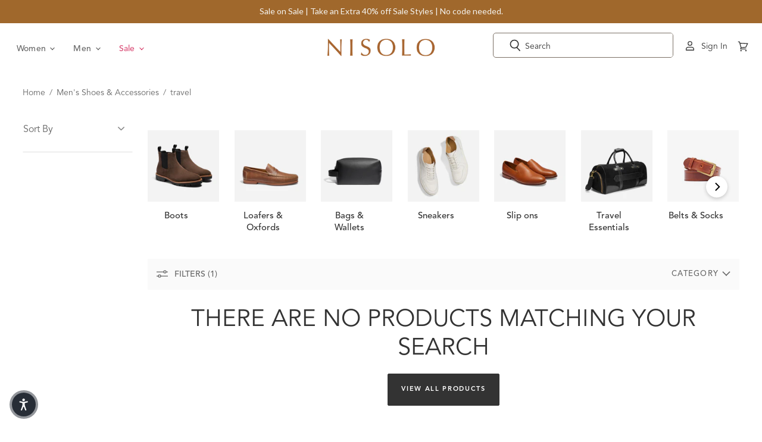

--- FILE ---
content_type: text/html; charset=utf-8
request_url: https://nisolo.com/collections/mens-shoes-and-accessories/em_travel
body_size: 74329
content:

<!doctype html>     
<html class="no-js no-touch" lang="en">  
  <head>
    <meta charset="utf-8">
    <meta name="viewport" content="width=device-width, initial-scale=1">
    <meta http-equiv="x-ua-compatible" content="IE=edge">
    <title>Men&#39;s Shoes and Accessories | Ethically Made | Nisolo



    
 — Tagged &quot;em_travel&quot;
</title>

  	<meta name="google-site-verification" content="RoI9QSytRVn7Q905id_dMyuHVSgo2F9iZ3Gb2Yh2e6M" />
 	  <meta name="google-site-verification" content="lrsftjdrdKssmQYqHJ_Zk4AFMJ2xF9wH6wcMmictR9Q" />
    
    <meta name="description" content="Shop our collection of men&#39;s leather shoes and accessories. Intentionally designed. Ethically made. Fairly priced.">
    
    
    <meta name="robots" content="noindex" />
    <link rel="canonical" href="https://nisolo.com/collections/mens-shoes-and-accessories" />
    

    <link rel='preconnect dns-prefetch' href='https://api.config-security.com/' crossorigin />
    <link rel='preconnect dns-prefetch' href='https://conf.config-security.com/' crossorigin />
    <link rel='preconnect dns-prefetch' href='https://whale.camera/' crossorigin />
    <script async="async" src="https://cdn.noibu.com/collect-core.js"></script>

    <script type="text/javascript">
      document.querySelectorAll('.navmenu-meganav-item-parent').forEach(item => {
        item.addEventListener('mouseenter', () => item.classList.add('open'));
        item.addEventListener('mouseleave', () => item.classList.remove('open'));
      });

    </script>

    
    <script>
      function getQueryParam(name) {
          const urlParams = new URLSearchParams(window.location.search);
          return urlParams.get(name);
      }  
      document.addEventListener('DOMContentLoaded', function () {
        const testParam = getQueryParam('mobilepdp');
        
        if (testParam) {
            if (!document.body.classList.contains('mobile-pdp-new')) {
              document.body.classList.add('mobile-pdp-new');
            }
        } else {
            if (document.body.classList.contains('mobile-pdp-new')) {
              document.body.classList.remove('mobile-pdp-new');
            }
        }
      }, false);
    </script>

    <script>
      function getQueryParam(name) {
          const urlParams = new URLSearchParams(window.location.search);
          return urlParams.get(name);
      }  
      document.addEventListener('DOMContentLoaded', function () {
        const testParam = getQueryParam('mobilenav');
        
        if (testParam) {
            if (!document.body.classList.contains('header-ab-test')) {
              document.body.classList.add('header-ab-test');
            }
        } else {
            if (document.body.classList.contains('header-ab-test')) {
              document.body.classList.remove('header-ab-test');
            }
        }
      }, false);
    </script>

    <script>
      function getQueryParam(name) {
          const urlParams = new URLSearchParams(window.location.search);
          return urlParams.get(name);
      }  
      document.addEventListener('DOMContentLoaded', function () {
        const testParam = getQueryParam('cartpage');
        
        if (testParam) {
            if (!document.body.classList.contains('cart-ab-test')) {
              document.body.classList.add('cart-ab-test');
            }
        } else {
            if (document.body.classList.contains('cart-ab-test')) {
              document.body.classList.remove('cart-ab-test');
            }
        }
      }, false);
    </script>
    
 
    <script>
        !function(w,d,s,t,a){if(w.amzn)return;w.amzn=a=function(){w.amzn.q.push([arguments,(new Date).getTime()])};a.q=[];a.version="0.0";s=d.createElement("script");s.src="https://c.amazon-adsystem.com/aat/amzn.js";s.id="amzn-pixel";s.async=true;t=d.getElementsByTagName("script")[0];t.parentNode.insertBefore(s,t)}(window,document);
        amzn("setRegion", "NA");
        amzn("addTag", "cc38cbbc-16f8-4b30-b81f-f53530a399a1");
    </script>

    
    <script>
      window.addEventListener('message', function (e) {
        const msg = e && e.data;
        if (!msg || msg.source !== 'shopify-pixel-amzn' || !window.amzn) return;

        const { eventName, payload } = msg;
        try {
          // Call Amazon DSP event with metadata
          window.amzn('trackEvent', eventName, payload || {});
        } catch (err) {
          // no-op
        }
      });
    </script>

    <script>
      /* >> TriplePixel :: start*/
        window.TriplePixelData={TripleName:"nisolo.myshopify.com",ver:"2.11",plat:"SHOPIFY",isHeadless:false},function(W,H,A,L,E,_,B,N){function O(U,T,P,H,R){void 0===R&&(R=!1),H=new XMLHttpRequest,P?(H.open("POST",U,!0),H.setRequestHeader("Content-Type","application/json")):H.open("GET",U,!0),H.send(JSON.stringify(P||{})),H.onreadystatechange=function(){4===H.readyState&&200===H.status?(R=H.responseText,U.includes(".txt")?eval(R):P||(N[B]=R)):(299<H.status||H.status<200)&&T&&!R&&(R=!0,O(U,T-1,P))}}if(N=window,!N[H+"sn"]){N[H+"sn"]=1,L=function(){return Date.now().toString(36)+"_"+Math.random().toString(36)};try{A.setItem(H,1+(0|A.getItem(H)||0)),(E=JSON.parse(A.getItem(H+"U")||"[]")).push({u:location.href,r:document.referrer,t:Date.now(),id:L()}),A.setItem(H+"U",JSON.stringify(E))}catch(e){}var i,m,p;A.getItem('"!nC`')||(_=A,A=N,A[H]||(E=A[H]=function(t,e,a){return void 0===a&&(a=[]),"State"==t?E.s:(W=L(),(E._q=E._q||[]).push([W,t,e].concat(a)),W)},E.s="Installed",E._q=[],E.ch=W,B="configSecurityConfModel",N[B]=1,O("https://conf.config-security.com/model",5),i=L(),m=A[atob("c2NyZWVu")],_.setItem("di_pmt_wt",i),p={id:i,action:"profile",avatar:_.getItem("auth-security_rand_salt_"),time:m[atob("d2lkdGg=")]+":"+m[atob("aGVpZ2h0")],host:A.TriplePixelData.TripleName,plat:A.TriplePixelData.plat,url:window.location.href,ref:document.referrer,ver:A.TriplePixelData.ver},O("https://api.config-security.com/event",5,p),O("https://whale.camera/live/dot.txt",5)))}}("","TriplePixel",localStorage);
      /* << TriplePixel :: end*/
    </script>    
    
    
     <script type="text/javascript">
        (function(c,l,a,r,i,t,y){
            c[a]=c[a]||function(){(c[a].q=c[a].q||[]).push(arguments)};
            t=l.createElement(r);t.async=1;t.src="https://www.clarity.ms/tag/"+i;
            y=l.getElementsByTagName(r)[0];y.parentNode.insertBefore(t,y);
        })(window, document, "clarity", "script", "tmgjv7i1ip");
      </script>
    

    <link rel="preconnect" href="https://cdn.shopify.com" crossorigin>
    <link rel="preconnect" href="https://fonts.shopify.com" crossorigin>
    <link rel="preconnect" href="https://monorail-edge.shopifysvc.com" crossorigin>
  
    

    <script async defer src="https://tools.luckyorange.com/core/lo.js?site-id=1fc547a1"></script>

    <script>
      dataLayer = [{
        'UserEmail': '',
        'ProductID': '', 
        'VariantID': '', 
        'Quantity': '', 
        'Currency': 'USD', 
        'ProductPrice': '',
        'AddtoCartValue': '*'
      }];
    </script>

    <script>
      document.documentElement.className=document.documentElement.className.replace(/\bno-js\b/,'js');
      if(window.Shopify&&window.Shopify.designMode)document.documentElement.className+=' in-theme-editor';
      if(('ontouchstart' in window)||window.DocumentTouch&&document instanceof DocumentTouch)document.documentElement.className=document.documentElement.className.replace(/\bno-touch\b/,'has-touch');
    </script>

       
        
      <link href="//nisolo.com/cdn/shop/t/440/assets/theme.css?v=123209665940699796171768858763" rel="stylesheet" type="text/css" media="all" />                                                                                                                 
      <link href="//nisolo.com/cdn/shop/t/440/assets/custom.css?v=24776992226811477891768583054" rel="stylesheet" type="text/css" media="all" />

      <!-- miniOrange ContentRestriction SCRIPT START --><style>  
.mo-passcode-field {
  width: 100%;
  padding: 12px 20px;
  margin: 8px 0;
  display: inline-block;
  border: 1px solid #ccc;
  box-sizing: border-box;
}

.mo-button {
  background-color: #000000;
  color: white;
  padding: 14px 20px;
  margin: 8px 0;
  border: none;
  cursor: pointer;
  width: 100%;
}

.mo-button:hover {
  opacity: 0.8;
}

.mo-container {
  padding: 16px;
}
#lockMessage {
   max-width: 100%;
   overflow-wrap: break-word;
}

@media (min-width: 768px) {
  .mo-container-body {
    margin: 0;
    display: flex;
    justify-content: center;
    align-items: center;
  }
   #lockMessage {
       max-width: 205px;
       overflow-wrap: break-word;
   }
}
</style>


<script>
function mo_getCookie(cookieName) {
    let cookie = {};
    document.cookie.split(";").forEach(function(el) {
      let [key,value] = el.split("=");
      cookie[key.trim()] = value;
    })
    return cookie[cookieName];
}
function mo_setCookie(name,value,days) {
  var expires = "";
  if (days) {
      var date = new Date();
      date.setTime(date.getTime() + (days*24*60*60*1000));
      expires = "; expires=" + date.toUTCString();
  }
  document.cookie = name + "=" + (value || "")  + expires + "; path=/";
}
function eraseCookie(name) {   
    document.cookie = name +'=; Path=/; Expires=Thu, 01 Jan 1970 00:00:01 GMT;';
}
</script>

<!-- miniOrange LOCK START _20695 -->

<!-- miniOrange LOCK END _20695 -->
<!-- miniOrange LOCK START _20697 -->
<!-- miniOrange LOCK END _20697 -->










<!-- miniOrange purchase-form Locks START -->

<!-- miniOrange LOCK START _20695 -->







<!-- miniOrange LOCK END _20695 -->
<!-- miniOrange LOCK START _20697 -->







<!-- miniOrange LOCK END _20697 --><!-- miniOrange purchase-form Locks END -->

<!-- miniOrange hide-prices Locks START -->
<!-- miniOrange hide-prices Locks END -->

<!-- miniOrange Priority Locks START -->
<!-- miniOrange Priority Locks END -->

<!-- miniOrange Unpriority Locks START -->
<!-- miniOrange Unpriority Locks END -->

<!-- miniOrange Priority-Whole-Website Locks START -->
<!-- miniOrange Priority-Whole-Website Locks END -->
<!-- miniOrange ContentRestriction SCRIPT END --> 
<script>window.performance && window.performance.mark && window.performance.mark('shopify.content_for_header.start');</script><meta name="google-site-verification" content="vRUfmrUVab8_7lAoEe3R21UzDxowmuBKvZYiue09yIk">
<meta id="shopify-digital-wallet" name="shopify-digital-wallet" content="/2779027/digital_wallets/dialog">
<meta name="shopify-checkout-api-token" content="37cc8d9fbab82ccedcbeceb8f67b8a27">
<meta id="in-context-paypal-metadata" data-shop-id="2779027" data-venmo-supported="false" data-environment="production" data-locale="en_US" data-paypal-v4="true" data-currency="USD">
<link rel="alternate" type="application/atom+xml" title="Feed" href="/collections/mens-shoes-and-accessories/em_travel.atom" />
<link rel="alternate" hreflang="x-default" href="https://nisolo.com/collections/mens-shoes-and-accessories/em_travel">
<link rel="alternate" hreflang="en-AU" href="https://au.nisolo.com/collections/mens-shoes-and-accessories/em_travel">
<link rel="alternate" hreflang="en-CA" href="https://ca.nisolo.com/collections/mens-shoes-and-accessories/em_travel">
<link rel="alternate" hreflang="en-AT" href="https://eu.nisolo.com/collections/mens-shoes-and-accessories/em_travel">
<link rel="alternate" hreflang="en-BE" href="https://eu.nisolo.com/collections/mens-shoes-and-accessories/em_travel">
<link rel="alternate" hreflang="en-BG" href="https://eu.nisolo.com/collections/mens-shoes-and-accessories/em_travel">
<link rel="alternate" hreflang="en-CY" href="https://eu.nisolo.com/collections/mens-shoes-and-accessories/em_travel">
<link rel="alternate" hreflang="en-CZ" href="https://eu.nisolo.com/collections/mens-shoes-and-accessories/em_travel">
<link rel="alternate" hreflang="en-DE" href="https://eu.nisolo.com/collections/mens-shoes-and-accessories/em_travel">
<link rel="alternate" hreflang="en-DK" href="https://eu.nisolo.com/collections/mens-shoes-and-accessories/em_travel">
<link rel="alternate" hreflang="en-EE" href="https://eu.nisolo.com/collections/mens-shoes-and-accessories/em_travel">
<link rel="alternate" hreflang="en-ES" href="https://eu.nisolo.com/collections/mens-shoes-and-accessories/em_travel">
<link rel="alternate" hreflang="en-FI" href="https://eu.nisolo.com/collections/mens-shoes-and-accessories/em_travel">
<link rel="alternate" hreflang="en-FR" href="https://eu.nisolo.com/collections/mens-shoes-and-accessories/em_travel">
<link rel="alternate" hreflang="en-GR" href="https://eu.nisolo.com/collections/mens-shoes-and-accessories/em_travel">
<link rel="alternate" hreflang="en-HR" href="https://eu.nisolo.com/collections/mens-shoes-and-accessories/em_travel">
<link rel="alternate" hreflang="en-HU" href="https://eu.nisolo.com/collections/mens-shoes-and-accessories/em_travel">
<link rel="alternate" hreflang="en-IE" href="https://eu.nisolo.com/collections/mens-shoes-and-accessories/em_travel">
<link rel="alternate" hreflang="en-IT" href="https://eu.nisolo.com/collections/mens-shoes-and-accessories/em_travel">
<link rel="alternate" hreflang="en-LT" href="https://eu.nisolo.com/collections/mens-shoes-and-accessories/em_travel">
<link rel="alternate" hreflang="en-LU" href="https://eu.nisolo.com/collections/mens-shoes-and-accessories/em_travel">
<link rel="alternate" hreflang="en-LV" href="https://eu.nisolo.com/collections/mens-shoes-and-accessories/em_travel">
<link rel="alternate" hreflang="en-MT" href="https://eu.nisolo.com/collections/mens-shoes-and-accessories/em_travel">
<link rel="alternate" hreflang="en-NL" href="https://eu.nisolo.com/collections/mens-shoes-and-accessories/em_travel">
<link rel="alternate" hreflang="en-PL" href="https://eu.nisolo.com/collections/mens-shoes-and-accessories/em_travel">
<link rel="alternate" hreflang="en-PT" href="https://eu.nisolo.com/collections/mens-shoes-and-accessories/em_travel">
<link rel="alternate" hreflang="en-RO" href="https://eu.nisolo.com/collections/mens-shoes-and-accessories/em_travel">
<link rel="alternate" hreflang="en-SE" href="https://eu.nisolo.com/collections/mens-shoes-and-accessories/em_travel">
<link rel="alternate" hreflang="en-SI" href="https://eu.nisolo.com/collections/mens-shoes-and-accessories/em_travel">
<link rel="alternate" hreflang="en-SK" href="https://eu.nisolo.com/collections/mens-shoes-and-accessories/em_travel">
<link rel="alternate" hreflang="en-NZ" href="https://nisolo.co.nz/collections/mens-shoes-and-accessories/em_travel">
<link rel="alternate" hreflang="en-US" href="https://nisolo.com/collections/mens-shoes-and-accessories/em_travel">
<link rel="alternate" hreflang="en-GB" href="https://uk.nisolo.com/collections/mens-shoes-and-accessories/em_travel">
<link rel="alternate" type="application/json+oembed" href="https://nisolo.com/collections/mens-shoes-and-accessories/em_travel.oembed">
<script async="async" src="/checkouts/internal/preloads.js?locale=en-US"></script>
<link rel="preconnect" href="https://shop.app" crossorigin="anonymous">
<script async="async" src="https://shop.app/checkouts/internal/preloads.js?locale=en-US&shop_id=2779027" crossorigin="anonymous"></script>
<script id="apple-pay-shop-capabilities" type="application/json">{"shopId":2779027,"countryCode":"US","currencyCode":"USD","merchantCapabilities":["supports3DS"],"merchantId":"gid:\/\/shopify\/Shop\/2779027","merchantName":"Nisolo","requiredBillingContactFields":["postalAddress","email","phone"],"requiredShippingContactFields":["postalAddress","email","phone"],"shippingType":"shipping","supportedNetworks":["visa","masterCard","amex","discover","elo","jcb"],"total":{"type":"pending","label":"Nisolo","amount":"1.00"},"shopifyPaymentsEnabled":true,"supportsSubscriptions":true}</script>
<script id="shopify-features" type="application/json">{"accessToken":"37cc8d9fbab82ccedcbeceb8f67b8a27","betas":["rich-media-storefront-analytics"],"domain":"nisolo.com","predictiveSearch":true,"shopId":2779027,"locale":"en"}</script>
<script>var Shopify = Shopify || {};
Shopify.shop = "nisolo.myshopify.com";
Shopify.locale = "en";
Shopify.currency = {"active":"USD","rate":"1.0"};
Shopify.country = "US";
Shopify.theme = {"name":"2025-1-16 Release - Last Chance Badge","id":187732361397,"schema_name":"Superstore","schema_version":"3.1.3","theme_store_id":null,"role":"main"};
Shopify.theme.handle = "null";
Shopify.theme.style = {"id":null,"handle":null};
Shopify.cdnHost = "nisolo.com/cdn";
Shopify.routes = Shopify.routes || {};
Shopify.routes.root = "/";</script>
<script type="module">!function(o){(o.Shopify=o.Shopify||{}).modules=!0}(window);</script>
<script>!function(o){function n(){var o=[];function n(){o.push(Array.prototype.slice.apply(arguments))}return n.q=o,n}var t=o.Shopify=o.Shopify||{};t.loadFeatures=n(),t.autoloadFeatures=n()}(window);</script>
<script>
  window.ShopifyPay = window.ShopifyPay || {};
  window.ShopifyPay.apiHost = "shop.app\/pay";
  window.ShopifyPay.redirectState = null;
</script>
<script id="shop-js-analytics" type="application/json">{"pageType":"collection"}</script>
<script defer="defer" async type="module" src="//nisolo.com/cdn/shopifycloud/shop-js/modules/v2/client.init-shop-cart-sync_BdyHc3Nr.en.esm.js"></script>
<script defer="defer" async type="module" src="//nisolo.com/cdn/shopifycloud/shop-js/modules/v2/chunk.common_Daul8nwZ.esm.js"></script>
<script type="module">
  await import("//nisolo.com/cdn/shopifycloud/shop-js/modules/v2/client.init-shop-cart-sync_BdyHc3Nr.en.esm.js");
await import("//nisolo.com/cdn/shopifycloud/shop-js/modules/v2/chunk.common_Daul8nwZ.esm.js");

  window.Shopify.SignInWithShop?.initShopCartSync?.({"fedCMEnabled":true,"windoidEnabled":true});

</script>
<script>
  window.Shopify = window.Shopify || {};
  if (!window.Shopify.featureAssets) window.Shopify.featureAssets = {};
  window.Shopify.featureAssets['shop-js'] = {"shop-cart-sync":["modules/v2/client.shop-cart-sync_QYOiDySF.en.esm.js","modules/v2/chunk.common_Daul8nwZ.esm.js"],"init-fed-cm":["modules/v2/client.init-fed-cm_DchLp9rc.en.esm.js","modules/v2/chunk.common_Daul8nwZ.esm.js"],"shop-button":["modules/v2/client.shop-button_OV7bAJc5.en.esm.js","modules/v2/chunk.common_Daul8nwZ.esm.js"],"init-windoid":["modules/v2/client.init-windoid_DwxFKQ8e.en.esm.js","modules/v2/chunk.common_Daul8nwZ.esm.js"],"shop-cash-offers":["modules/v2/client.shop-cash-offers_DWtL6Bq3.en.esm.js","modules/v2/chunk.common_Daul8nwZ.esm.js","modules/v2/chunk.modal_CQq8HTM6.esm.js"],"shop-toast-manager":["modules/v2/client.shop-toast-manager_CX9r1SjA.en.esm.js","modules/v2/chunk.common_Daul8nwZ.esm.js"],"init-shop-email-lookup-coordinator":["modules/v2/client.init-shop-email-lookup-coordinator_UhKnw74l.en.esm.js","modules/v2/chunk.common_Daul8nwZ.esm.js"],"pay-button":["modules/v2/client.pay-button_DzxNnLDY.en.esm.js","modules/v2/chunk.common_Daul8nwZ.esm.js"],"avatar":["modules/v2/client.avatar_BTnouDA3.en.esm.js"],"init-shop-cart-sync":["modules/v2/client.init-shop-cart-sync_BdyHc3Nr.en.esm.js","modules/v2/chunk.common_Daul8nwZ.esm.js"],"shop-login-button":["modules/v2/client.shop-login-button_D8B466_1.en.esm.js","modules/v2/chunk.common_Daul8nwZ.esm.js","modules/v2/chunk.modal_CQq8HTM6.esm.js"],"init-customer-accounts-sign-up":["modules/v2/client.init-customer-accounts-sign-up_C8fpPm4i.en.esm.js","modules/v2/client.shop-login-button_D8B466_1.en.esm.js","modules/v2/chunk.common_Daul8nwZ.esm.js","modules/v2/chunk.modal_CQq8HTM6.esm.js"],"init-shop-for-new-customer-accounts":["modules/v2/client.init-shop-for-new-customer-accounts_CVTO0Ztu.en.esm.js","modules/v2/client.shop-login-button_D8B466_1.en.esm.js","modules/v2/chunk.common_Daul8nwZ.esm.js","modules/v2/chunk.modal_CQq8HTM6.esm.js"],"init-customer-accounts":["modules/v2/client.init-customer-accounts_dRgKMfrE.en.esm.js","modules/v2/client.shop-login-button_D8B466_1.en.esm.js","modules/v2/chunk.common_Daul8nwZ.esm.js","modules/v2/chunk.modal_CQq8HTM6.esm.js"],"shop-follow-button":["modules/v2/client.shop-follow-button_CkZpjEct.en.esm.js","modules/v2/chunk.common_Daul8nwZ.esm.js","modules/v2/chunk.modal_CQq8HTM6.esm.js"],"lead-capture":["modules/v2/client.lead-capture_BntHBhfp.en.esm.js","modules/v2/chunk.common_Daul8nwZ.esm.js","modules/v2/chunk.modal_CQq8HTM6.esm.js"],"checkout-modal":["modules/v2/client.checkout-modal_CfxcYbTm.en.esm.js","modules/v2/chunk.common_Daul8nwZ.esm.js","modules/v2/chunk.modal_CQq8HTM6.esm.js"],"shop-login":["modules/v2/client.shop-login_Da4GZ2H6.en.esm.js","modules/v2/chunk.common_Daul8nwZ.esm.js","modules/v2/chunk.modal_CQq8HTM6.esm.js"],"payment-terms":["modules/v2/client.payment-terms_MV4M3zvL.en.esm.js","modules/v2/chunk.common_Daul8nwZ.esm.js","modules/v2/chunk.modal_CQq8HTM6.esm.js"]};
</script>
<script>(function() {
  var isLoaded = false;
  function asyncLoad() {
    if (isLoaded) return;
    isLoaded = true;
    var urls = ["https:\/\/d1hcrjcdtouu7e.cloudfront.net\/js\/gdpr_cookie_consent.min.js?shop=nisolo.myshopify.com","https:\/\/str.rise-ai.com\/?shop=nisolo.myshopify.com","https:\/\/strn.rise-ai.com\/?shop=nisolo.myshopify.com","https:\/\/cdn-widgetsrepository.yotpo.com\/v1\/loader\/1074EuS1pcrioDbXtMLnZdKK9R8GOSoC39zAmGIA?shop=nisolo.myshopify.com","https:\/\/d38xvr37kwwhcm.cloudfront.net\/js\/grin-sdk.js?shop=nisolo.myshopify.com","https:\/\/cdn.rebuyengine.com\/onsite\/js\/rebuy.js?shop=nisolo.myshopify.com","\/\/backinstock.useamp.com\/widget\/5328_1767153381.js?category=bis\u0026v=6\u0026shop=nisolo.myshopify.com","https:\/\/s3.eu-west-1.amazonaws.com\/production-klarna-il-shopify-osm\/d3bc5d6366701989e2db5a93793900883f2d31a6\/nisolo.myshopify.com-1768602034438.js?shop=nisolo.myshopify.com","https:\/\/cdn.shopify.com\/s\/files\/1\/0277\/9027\/t\/440\/assets\/instant-pixel-site_3d5d7b0779924cb29e0f21683f1bd13b.js?v=1768573629\u0026shop=nisolo.myshopify.com"];
    for (var i = 0; i < urls.length; i++) {
      var s = document.createElement('script');
      s.type = 'text/javascript';
      s.async = true;
      s.src = urls[i];
      var x = document.getElementsByTagName('script')[0];
      x.parentNode.insertBefore(s, x);
    }
  };
  if(window.attachEvent) {
    window.attachEvent('onload', asyncLoad);
  } else {
    window.addEventListener('load', asyncLoad, false);
  }
})();</script>
<script id="__st">var __st={"a":2779027,"offset":-18000,"reqid":"5e156eb4-8793-42e8-8be9-6b973c675249-1768954582","pageurl":"nisolo.com\/collections\/mens-shoes-and-accessories\/em_travel","u":"f86343e16cb0","p":"collection","rtyp":"collection","rid":12167181};</script>
<script>window.ShopifyPaypalV4VisibilityTracking = true;</script>
<script id="captcha-bootstrap">!function(){'use strict';const t='contact',e='account',n='new_comment',o=[[t,t],['blogs',n],['comments',n],[t,'customer']],c=[[e,'customer_login'],[e,'guest_login'],[e,'recover_customer_password'],[e,'create_customer']],r=t=>t.map((([t,e])=>`form[action*='/${t}']:not([data-nocaptcha='true']) input[name='form_type'][value='${e}']`)).join(','),a=t=>()=>t?[...document.querySelectorAll(t)].map((t=>t.form)):[];function s(){const t=[...o],e=r(t);return a(e)}const i='password',u='form_key',d=['recaptcha-v3-token','g-recaptcha-response','h-captcha-response',i],f=()=>{try{return window.sessionStorage}catch{return}},m='__shopify_v',_=t=>t.elements[u];function p(t,e,n=!1){try{const o=window.sessionStorage,c=JSON.parse(o.getItem(e)),{data:r}=function(t){const{data:e,action:n}=t;return t[m]||n?{data:e,action:n}:{data:t,action:n}}(c);for(const[e,n]of Object.entries(r))t.elements[e]&&(t.elements[e].value=n);n&&o.removeItem(e)}catch(o){console.error('form repopulation failed',{error:o})}}const l='form_type',E='cptcha';function T(t){t.dataset[E]=!0}const w=window,h=w.document,L='Shopify',v='ce_forms',y='captcha';let A=!1;((t,e)=>{const n=(g='f06e6c50-85a8-45c8-87d0-21a2b65856fe',I='https://cdn.shopify.com/shopifycloud/storefront-forms-hcaptcha/ce_storefront_forms_captcha_hcaptcha.v1.5.2.iife.js',D={infoText:'Protected by hCaptcha',privacyText:'Privacy',termsText:'Terms'},(t,e,n)=>{const o=w[L][v],c=o.bindForm;if(c)return c(t,g,e,D).then(n);var r;o.q.push([[t,g,e,D],n]),r=I,A||(h.body.append(Object.assign(h.createElement('script'),{id:'captcha-provider',async:!0,src:r})),A=!0)});var g,I,D;w[L]=w[L]||{},w[L][v]=w[L][v]||{},w[L][v].q=[],w[L][y]=w[L][y]||{},w[L][y].protect=function(t,e){n(t,void 0,e),T(t)},Object.freeze(w[L][y]),function(t,e,n,w,h,L){const[v,y,A,g]=function(t,e,n){const i=e?o:[],u=t?c:[],d=[...i,...u],f=r(d),m=r(i),_=r(d.filter((([t,e])=>n.includes(e))));return[a(f),a(m),a(_),s()]}(w,h,L),I=t=>{const e=t.target;return e instanceof HTMLFormElement?e:e&&e.form},D=t=>v().includes(t);t.addEventListener('submit',(t=>{const e=I(t);if(!e)return;const n=D(e)&&!e.dataset.hcaptchaBound&&!e.dataset.recaptchaBound,o=_(e),c=g().includes(e)&&(!o||!o.value);(n||c)&&t.preventDefault(),c&&!n&&(function(t){try{if(!f())return;!function(t){const e=f();if(!e)return;const n=_(t);if(!n)return;const o=n.value;o&&e.removeItem(o)}(t);const e=Array.from(Array(32),(()=>Math.random().toString(36)[2])).join('');!function(t,e){_(t)||t.append(Object.assign(document.createElement('input'),{type:'hidden',name:u})),t.elements[u].value=e}(t,e),function(t,e){const n=f();if(!n)return;const o=[...t.querySelectorAll(`input[type='${i}']`)].map((({name:t})=>t)),c=[...d,...o],r={};for(const[a,s]of new FormData(t).entries())c.includes(a)||(r[a]=s);n.setItem(e,JSON.stringify({[m]:1,action:t.action,data:r}))}(t,e)}catch(e){console.error('failed to persist form',e)}}(e),e.submit())}));const S=(t,e)=>{t&&!t.dataset[E]&&(n(t,e.some((e=>e===t))),T(t))};for(const o of['focusin','change'])t.addEventListener(o,(t=>{const e=I(t);D(e)&&S(e,y())}));const B=e.get('form_key'),M=e.get(l),P=B&&M;t.addEventListener('DOMContentLoaded',(()=>{const t=y();if(P)for(const e of t)e.elements[l].value===M&&p(e,B);[...new Set([...A(),...v().filter((t=>'true'===t.dataset.shopifyCaptcha))])].forEach((e=>S(e,t)))}))}(h,new URLSearchParams(w.location.search),n,t,e,['guest_login'])})(!0,!0)}();</script>
<script integrity="sha256-4kQ18oKyAcykRKYeNunJcIwy7WH5gtpwJnB7kiuLZ1E=" data-source-attribution="shopify.loadfeatures" defer="defer" src="//nisolo.com/cdn/shopifycloud/storefront/assets/storefront/load_feature-a0a9edcb.js" crossorigin="anonymous"></script>
<script crossorigin="anonymous" defer="defer" src="//nisolo.com/cdn/shopifycloud/storefront/assets/shopify_pay/storefront-65b4c6d7.js?v=20250812"></script>
<script data-source-attribution="shopify.dynamic_checkout.dynamic.init">var Shopify=Shopify||{};Shopify.PaymentButton=Shopify.PaymentButton||{isStorefrontPortableWallets:!0,init:function(){window.Shopify.PaymentButton.init=function(){};var t=document.createElement("script");t.src="https://nisolo.com/cdn/shopifycloud/portable-wallets/latest/portable-wallets.en.js",t.type="module",document.head.appendChild(t)}};
</script>
<script data-source-attribution="shopify.dynamic_checkout.buyer_consent">
  function portableWalletsHideBuyerConsent(e){var t=document.getElementById("shopify-buyer-consent"),n=document.getElementById("shopify-subscription-policy-button");t&&n&&(t.classList.add("hidden"),t.setAttribute("aria-hidden","true"),n.removeEventListener("click",e))}function portableWalletsShowBuyerConsent(e){var t=document.getElementById("shopify-buyer-consent"),n=document.getElementById("shopify-subscription-policy-button");t&&n&&(t.classList.remove("hidden"),t.removeAttribute("aria-hidden"),n.addEventListener("click",e))}window.Shopify?.PaymentButton&&(window.Shopify.PaymentButton.hideBuyerConsent=portableWalletsHideBuyerConsent,window.Shopify.PaymentButton.showBuyerConsent=portableWalletsShowBuyerConsent);
</script>
<script data-source-attribution="shopify.dynamic_checkout.cart.bootstrap">document.addEventListener("DOMContentLoaded",(function(){function t(){return document.querySelector("shopify-accelerated-checkout-cart, shopify-accelerated-checkout")}if(t())Shopify.PaymentButton.init();else{new MutationObserver((function(e,n){t()&&(Shopify.PaymentButton.init(),n.disconnect())})).observe(document.body,{childList:!0,subtree:!0})}}));
</script>
<link id="shopify-accelerated-checkout-styles" rel="stylesheet" media="screen" href="https://nisolo.com/cdn/shopifycloud/portable-wallets/latest/accelerated-checkout-backwards-compat.css" crossorigin="anonymous">
<style id="shopify-accelerated-checkout-cart">
        #shopify-buyer-consent {
  margin-top: 1em;
  display: inline-block;
  width: 100%;
}

#shopify-buyer-consent.hidden {
  display: none;
}

#shopify-subscription-policy-button {
  background: none;
  border: none;
  padding: 0;
  text-decoration: underline;
  font-size: inherit;
  cursor: pointer;
}

#shopify-subscription-policy-button::before {
  box-shadow: none;
}

      </style>

<script>window.performance && window.performance.mark && window.performance.mark('shopify.content_for_header.end');</script>

      
      <script>
        window.Theme = window.Theme || {};
        window.Theme.routes = {
          "root_url": "/",
          "account_url": "/account",
          "account_login_url": "/account/login",
          "account_logout_url": "/account/logout",
          "account_register_url": "/account/register",
          "account_addresses_url": "/account/addresses",
          "collections_url": "/collections",
          "all_products_collection_url": "/collections/all",
          "search_url": "/search",
          "cart_url": "/cart",
          "cart_add_url": "/cart/add",
          "cart_change_url": "/cart/change",
          "cart_clear_url": "/cart/clear",
          "product_recommendations_url": "/recommendations/products",
        };
      </script>
      
    

    <!-- Yotpo JS | Layout > theme.liquid -->
    
	<script src="https://cdn-widgetsrepository.yotpo.com/v1/loader/1074EuS1pcrioDbXtMLnZdKK9R8GOSoC39zAmGIA" async></script>

 
    <!-- End of Yotpo JS -->                                                                                                                    
   
    
    <!-- Gladly -->
    <!-- prettier-ignore -->
    <script>
      !function(c,n,r,t){if(!c[r]){var i,d,p=[];d="PROD"!==t&&t?"STAGING"===t?"https://cdn.gladly.qa/gladly/chat-sdk/widget.js":t:"https://cdn.gladly.com/chat-sdk/widget.js",c[r]={init:function(){i=arguments;var e={then:function(t){return p.push({type:"t",next:t}),e},catch:function(t){return p.push({type:"c",next:t}),e}};return e}},c.__onHelpAppHostReady__=function(t){if(delete c.__onHelpAppHostReady__,(c[r]=t).loaderCdn=d,i)for(var e=t.init.apply(t,i),n=0;n<p.length;n++){var a=p[n];e="t"===a.type?e.then(a.next):e.catch(a.next)}},function(){try{var t=n.getElementsByTagName("script")[0],e=n.createElement("script");e.async=!0,e.src=d+"?q="+(new Date).getTime(),t.parentNode.insertBefore(e,t)}catch(t){}}()}}
      (window,document,'Gladly','PROD')
    </script>

    <script>
      window.gladlyConfig = {
        appId: 'nisolo.com'
      };
    </script>
    <!-- End Gladly -->
    <!-- Loads Quick Announcement Bar Faster -->
    <script type="text/javascript" async="async" src="https://cdn.hextom.com/js/quickannouncementbar.js?shop=nisolo.myshopify.com"></script>
    <meta name="robots" content="noindex" />

    
<link rel="shortcut icon" href="//nisolo.com/cdn/shop/files/favicon-black-web_2x_b1f70d24-232f-4aa3-a3d5-9062f0abce42.png?crop=center&height=32&v=1619709260&width=32" type="image/png">


    

<script>
document.addEventListener('DOMContentLoaded', () => {
    const modal = document.getElementById('quick-add-modal');
    if (!modal) { console.warn('[QA] modal not found'); return; }

    // ---- DOM refs inside modal
    const $title     = modal.querySelector('.qa-title');
    const $img       = modal.querySelector('.qa-media-img');
    const $now       = modal.querySelector('.qa-price__now');
    const $was       = modal.querySelector('.qa-price__was');
    const $save      = modal.querySelector('.qa-price__save');
    const $ok        = modal.querySelector('.qa-stock__ok');
    const $oos       = modal.querySelector('.qa-stock__oos');
    const $sizes     = modal.querySelector('.qa-size-grid');
    const $qty       = modal.querySelector('#quick-add-qty');
    const $idInput   = modal.querySelector('#variant-id');
    const $form      = modal.querySelector('#quick-add-form');
    const $feedback  = modal.querySelector('#quick-add-feedback');
    const $colorName = modal.querySelector('[data-qa-color-name]');
    const closeBtn   = modal.querySelector('#quick-add-close, .qa-close');

    // ---- Money formatter
    const moneyFormat = "${{amount}}";
    const fm = (cents, precision = 0) => {
    try { if (window.Shopify?.formatMoney) return Shopify.formatMoney(cents, moneyFormat); }
    catch(_) {}
    return `$${(cents/100).toFixed(precision)}`;
    };

    // ---- Data helpers
    async function fetchProduct(handle){
    const r = await fetch(`/products/${handle}.js`, { credentials:'same-origin' });
    if (!r.ok) throw new Error(`Failed to load product: ${handle}`);
    return r.json();
    }

    function resolveImageSrc(product, variant){
    // variant.featured_image may be string OR object { src }
    const vImg = variant?.featured_image;
    let src =
        (typeof vImg === 'string' && vImg) ? vImg :
        (vImg && typeof vImg === 'object' && vImg.src) ? vImg.src :
        (typeof product?.featured_image === 'string' && product.featured_image) ? product.featured_image :
        (Array.isArray(product?.images) && product.images[0]) ? product.images[0] :
        (product?.media?.[0]?.src) ? product.media[0].src :
        null;

    // Normalize protocol-less URLs like //cdn.shopify.com/...
    if (src && src.startsWith('//')) src = 'https:' + src;
    return src;
    }

    function sizeIdx(product){
    if (!Array.isArray(product.options) || !product.options.length) return 0;
    const names = product.options.map(o => (typeof o === 'string' ? o : (o?.name || '')));
    const i = names.findIndex(n => (n || '').toLowerCase() === 'size');
    return i >= 0 ? i : 0;
    }
    function getVarOpt(variant, idx){
    if (Array.isArray(variant.options)) return variant.options[idx];
    const key = 'option' + (idx + 1);
    return variant[key];
    }
    const firstAvailable = (p) => p.variants.find(v => v.available) || p.variants[0];

    // ---- UI helpers
    function setPriceStockId(variant){
    if ($now) $now.textContent = fm(variant.price);
    if ($was && $save){
        if (variant.compare_at_price && variant.compare_at_price > variant.price){
        $was.style.display = 'inline';
        $save.style.display = 'inline';
        $was.textContent = fm(variant.compare_at_price);
        $save.textContent = `You save ${fm(variant.compare_at_price - variant.price)}`;
        } else {
        $was.style.display = 'none';
        $save.style.display = 'none';
        }
    }
    const inStock = !!variant.available;
    if ($ok)  $ok.style.display  = inStock ? 'inline' : 'none';
    if ($oos) $oos.style.display = inStock ? 'none'   : 'inline';
    if ($idInput) $idInput.value = variant.id;

    // 🔑 Update Klarna placement
    updateKlarnaAmount(variant.price);
    }

    function refreshKlarnaPlacement(){
    try {
        if (window.Klarna && window.Klarna.OnsiteMessaging && typeof window.Klarna.OnsiteMessaging.refresh === 'function') {
        window.Klarna.OnsiteMessaging.refresh();
        return;
        }
        if (window.KlarnaOnsiteService && typeof window.KlarnaOnsiteService.push === 'function') {
        window.KlarnaOnsiteService.push({ event: 'refresh-placements' });
        }
    } catch(_) {}
    }

    // Update the placement amount and refresh (call whenever variant price changes)
    function updateKlarnaAmount(cents){
    const el = document.getElementById('qa-paynote--klarna');
    if (!el) return;
    el.setAttribute('data-purchase-amount', String(cents));
    // Ensure SDK is ready, then refresh
    refreshKlarnaPlacement()
    }

    function setImage(product, variant = null){
    const el = modal.querySelector('.qa-media-img');
    if (!el) return;

    const src = resolveImageSrc(product, variant);
    if (!src) return;

    if (el.tagName === 'IMG') {
        // <img class="qa-media-img">
        el.src = src;
        el.alt = product?.title || '';
        el.style.display = 'block';
    } else {
        // <div class="qa-media-img"> — paint it as a background
        el.style.backgroundImage = `url("${src.replace(/"/g, '\\"')}")`;
        el.style.backgroundSize = 'cover';
        el.style.backgroundPosition = 'center';
        el.style.backgroundRepeat = 'no-repeat';
        el.classList.remove('qa-media-img--placeholder');
        el.style.display = 'block';
    }
    }


    function buildSizes(product, selectedVariant){
    if (!$sizes) return;
    const idx = sizeIdx(product);
    const seen = new Set();
    const availBy = {};
    product.variants.forEach(v => {
        const val = getVarOpt(v, idx);
        if (val != null) availBy[val] = availBy[val] || v.available;
    });
    const values = Object.keys(availBy);
    $sizes.innerHTML = '';
    if (values.length <= 1) return;

    product.variants.forEach(v => {
        const val = getVarOpt(v, idx);
        if (val == null || seen.has(val)) return;
        seen.add(val);

        const btn = document.createElement('button');
        btn.type = 'button';
        btn.className = 'qa-size' + (selectedVariant && getVarOpt(selectedVariant, idx) === val ? ' selected' : '');
        btn.textContent = val;
        btn.dataset.value = val;
        btn.disabled = !availBy[val];

        btn.addEventListener('click', () => {
        const candidates = product.variants.filter(vv => getVarOpt(vv, idx) === val);
        const choice = candidates.find(vv => vv.available) || candidates[0];
        $sizes.querySelectorAll('.qa-size').forEach(x => x.classList.remove('selected'));
        btn.classList.add('selected');
        setPriceStockId(choice);
        const car = document.querySelector('#quick-add-modal [data-qa-carousel]');
        if (car && !car.hasAttribute('hidden')) {
            buildCarousel(product, choice);  // re-target to chosen variant image
            qaHideFallbackIfCarouselVisible();
        } else {
            setImage(product, choice);       // only when no carousel
        }
        });

        $sizes.appendChild(btn);
    });
    }

    function render(product){
    const v = firstAvailable(product);
    if ($title) $title.textContent = product.title;
    setImage(product, v);
    setPriceStockId(v);
    buildSizes(product, v)
    buildCarousel(product, v);
    qaHideFallbackIfCarouselVisible();
    setDetailsLink(product);

    refreshKlarnaPlacement()
    }

    function setDetailsLink(product) {
    try {
        const btn = document.querySelector('#quick-add-modal .qa-details-btn');
        if (!btn || !product) return;

        // product.js sometimes lacks url; handle is always present
        const href = product.url || `/products/${product.handle}`;
        btn.href = href;
        btn.setAttribute('aria-label', `View full details for ${product.title || 'product'}`);
        btn.setAttribute('target', '_self');              // or '_blank' if you prefer new tab
        btn.setAttribute('rel', 'noopener');              // safe even for same-tab
    } catch(e) {
        console.warn('[QA] setDetailsLink failed', e);
    }
    }


    // ---- Modal open/close
    function openModal(){
        modal.classList.remove('hidden');
        modal.classList.add('show');
        modal.style.display = 'block';
        document.body.style.overflow = 'hidden';
    }
    function closeModal(){
        modal.classList.remove('show');
        modal.classList.add('hidden');
        modal.style.display = 'none';
        document.body.style.overflow = '';
        if ($feedback) $feedback.style.display = 'none';
    }

    // ---- Colorway chips
    function renderColorSwatchesFromHandles(handlesStr, activeHandle){
        const wrap = document.querySelector('[data-qa-swatches]');
        if (!wrap) return;
        wrap.innerHTML = '';
        if (!handlesStr) { wrap.closest('.qa-color')?.classList.add('hidden'); return; }
        wrap.closest('.qa-color')?.classList.remove('hidden');

        const handles = handlesStr.split(/[|,]/).map(h => h.trim()).filter(Boolean);

        handles.forEach(h => {
            fetch(`/products/${h}.js`).then(r => r.ok ? r.json() : null).then(p => {

            if (!p) return;
            
            
            const src =
              p.images?.[p.images.length - 1]?.src ||
              p.media?.[p.media.length - 1]?.src;
            if (src) {
                const a = document.createElement('a');
                a.href = `/products/${h}`;
                a.className = 'qa-color__link';
                a.dataset.handle = h;
                a.title = p.title;

                const chip = document.createElement('div');
                chip.className = 'color_swatches_img' + (h === activeHandle ? ' active' : '');
                chip.innerHTML = '<span class="color_swatches_fallback"></span>';
                a.appendChild(chip);
                wrap.appendChild(a);
                
                chip.innerHTML = '';
                const img = document.createElement('img');
                img.src = src;
                img.alt = p.title;
                chip.appendChild(img);
            }
            }).catch(()=>{});
        });
    }

    // ---- Open with handle
    async function openWith(handle, meta = {}) {
    try {
        const product = await fetchProduct(handle);
        render(product);
        if ($colorName) $colorName.textContent = meta.colorName || '';
        renderColorSwatchesFromHandles(meta.swatches, handle);
        openModal();
    } catch(e){ console.error('[QA] open failed', e); }
    }

    function normSrc(u){
    if (!u) return null;
    return u.startsWith('//') ? ('https:' + u) : u;
    }
    function sameImage(a,b){ return normSrc(a) === normSrc(b); }

    function ensureCarousel(){
    const host = modal.querySelector('.qa-media') || modal;
    let wrap = host.querySelector('[data-qa-carousel]');
    if (!wrap){
        wrap = document.createElement('div');
        wrap.className = 'qa-carousel';
        wrap.setAttribute('data-qa-carousel','');
        wrap.innerHTML = `
        <button class="qa-c-prev" type="button" aria-label="Previous image">‹</button>
        <div class="qa-c-track" role="region" aria-roledescription="carousel" aria-label="Product images"></div>
        <button class="qa-c-next" type="button" aria-label="Next image">›</button>
        `;
        host.prepend(wrap);
    }
    return wrap;
    }

    function qaHideFallbackIfCarouselVisible(){
    const car = document.querySelector('#quick-add-modal [data-qa-carousel]');
    const fb  = document.querySelector('#quick-add-modal .qa-media-img');
    if (car && !car.hasAttribute('hidden') && fb) fb.classList.add('hidden');
    }



    let qaCarouselState = { index: 0, count: 0, x:0, startX:0, dragging:false };

    function buildCarousel(product, variant){
    const wrap = ensureCarousel();                       // must return the carousel element
    if (!wrap) return;

    const track   = wrap.querySelector('.qa-c-track');
    const prevBtn = wrap.querySelector('.qa-c-prev');
    const nextBtn = wrap.querySelector('.qa-c-next');
    if (!track || !prevBtn || !nextBtn) return;

    // Collect images: all except the last (colorway image)
    const imgs = Array.isArray(product.images)
        ? product.images.slice(0, Math.max(0, product.images.length - 1))
        : [];

    // If nothing to show, clear and bail (show fallback)
    if (!imgs.length){
        track.innerHTML = '';
        wrap.setAttribute('hidden', '');
        const fb = document.querySelector('#quick-add-modal .qa-media-img');
        if (fb) fb.style.display = '';
        qaCarouselState = { index:0, count:0, x:0, startX:0, dragging:false };
        return;
    }

    // Prefer the variant image first
    let vSrc = null;
    const vImg = variant?.featured_image;
    if (typeof vImg === 'string') vSrc = vImg;
    else if (vImg && typeof vImg === 'object' && vImg.src) vSrc = vImg.src;
    vSrc = normSrc(vSrc);

    // De-duplicate, normalize, reorder
    const unique = [];
    imgs.forEach(u => {
        const s = normSrc(u);
        if (s && !unique.includes(s)) unique.push(s);
    });
    if (vSrc){
        const i = unique.findIndex(u => sameImage(u, vSrc));
        if (i > 0) unique.unshift(unique.splice(i,1)[0]);
    }

    // Render slides
    track.innerHTML = unique.map((src, i) =>
        `<div class="qa-c-slide" aria-roledescription="slide" aria-label="Image ${i+1} of ${unique.length}">
        <img src="${src}" alt="${product.title ? product.title + ' image ' + (i+1) : 'Product image'}">
        </div>`
    ).join('');

    // Show carousel, hide fallback image
    wrap.removeAttribute('hidden');
    wrap.style.display = 'block';
    qaHideFallbackIfCarouselVisible();

    // State
    qaCarouselState = { index: 0, count: unique.length, x:0, startX:0, dragging:false };

    // Helpers
    const width = () => {
        // Robust width (works right after un-hiding)
        const w = wrap.getBoundingClientRect().width || wrap.clientWidth || track.clientWidth || 1;
        return w;
    };

    function update(){
        track.style.transform = `translateX(-${qaCarouselState.index * width()}px)`;
        prevBtn.style.visibility = qaCarouselState.index === 0 ? 'hidden' : 'visible';
        nextBtn.style.visibility = qaCarouselState.index >= qaCarouselState.count - 1 ? 'hidden' : 'visible';
    }

    // Buttons (overwrite any previous handlers)
    prevBtn.onclick = () => {
        if (qaCarouselState.index > 0) { qaCarouselState.index--; update(); }
    };
    nextBtn.onclick = () => {
        if (qaCarouselState.index < qaCarouselState.count - 1) { qaCarouselState.index++; update(); }
    };

    // Drag / swipe (overwrite old handlers to avoid piling up)
    const onStart = (clientX) => { qaCarouselState.dragging = true; qaCarouselState.startX = clientX; track.style.transition = 'none'; };
    const onMove  = (clientX) => {
        if (!qaCarouselState.dragging) return;
        const dx = clientX - qaCarouselState.startX;
        const base = -qaCarouselState.index * width();
        track.style.transform = `translateX(${base + dx}px)`;
    };
    const onEnd   = (clientX) => {
        if (!qaCarouselState.dragging) return;
        qaCarouselState.dragging = false;
        track.style.transition = '';
        const dx = clientX - qaCarouselState.startX;
        if (Math.abs(dx) > width() * 0.2){
        if (dx < 0 && qaCarouselState.index < qaCarouselState.count - 1) qaCarouselState.index++;
        if (dx > 0 && qaCarouselState.index > 0) qaCarouselState.index--;
        }
        update();
    };

    // Mouse (property handlers so repeated builds don't stack listeners)
    track.onmousedown = (e) => onStart(e.clientX);
    window.onmousemove = (e) => onMove(e.clientX);
    window.onmouseup   = (e) => onEnd(e.clientX);

    // Touch
    track.ontouchstart = (e) => onStart(e.touches[0].clientX);
    track.ontouchmove  = (e) => onMove(e.touches[0].clientX);
    track.ontouchend   = (e) => onEnd(e.changedTouches[0].clientX);

    // Keyboard
    wrap.tabIndex = 0;
    wrap.onkeydown = (e) => {
        if (e.key === 'ArrowLeft')  prevBtn.click();
        if (e.key === 'ArrowRight') nextBtn.click();
    };

    // Keep aligned on resize
    window.addEventListener('resize', update, { passive:true });
    
    update();

    track.querySelectorAll('img').forEach(img => { img.removeAttribute('height'); img.style.height = '100%'; });
    }




    // ---- Event bindings
    document.addEventListener('click', (e) => {
    const btn = e.target.closest('button.quick-add-btn[data-handle]');
    if (!btn) return;
    e.preventDefault();
    openWith(btn.dataset.handle, {
        swatches: btn.dataset.swatches || '',
        colorName: btn.dataset.colorName || ''
    });
    });

    modal.addEventListener('click', async (e) => {
    if (e.target === modal) {
        closeModal();
    }

    const a = e.target.closest('.qa-color__link');
    if (!a) return;
    e.preventDefault();
    const handle = a.dataset.handle;
    modal.querySelectorAll('.color_swatches_img').forEach(el => el.classList.remove('active'));
    a.querySelector('.color_swatches_img')?.classList.add('active');
    
    const product = await fetchProduct(handle);
    render(product);
    const guess = (product.variants?.[0]?.title || '').split(' / ')[0];
    if ($colorName && guess) $colorName.textContent = guess;
    });

    $form?.addEventListener('submit', async (e) => {
    e.preventDefault();
    const id  = $idInput?.value;
    const qty = Math.max(1, parseInt($qty?.value || '1', 10));
    if (!id) return;

    const res = await fetch('/cart/add.js', {
        method: 'POST',
        headers: { 'Content-Type': 'application/json' },
        body: JSON.stringify({ id, quantity: qty })
    });
    if (res.ok) {
        await res.json();
        if (typeof window.fetch_data === 'function') {
        await window.fetch_data();
        }
        if ($feedback) {
        $feedback.style.display = 'block';
        setTimeout(() => { $feedback.style.display = 'none'; }, 1000);
        }
        closeModal();
    }
    });

    closeBtn?.addEventListener('click', closeModal);
    modal.addEventListener('click', (e) => { if (e.target === modal) closeModal(); });
    document.addEventListener('keydown', (e) => { if (e.key === 'Escape' && modal.classList.contains('show')) closeModal(); });

    window.QAopen = openWith;
});
</script>




<div id="quick-add-modal" class="quick-add-modal hidden" aria-hidden="true">
    <div class="qa-dialog">
        <button id="quick-add-close" class="qa-close" aria-label="Close">×</button>

        <div class="qa-grid">

            <div class="qa-media">
                
                <div class="qa-carousel" data-qa-carousel hidden>
                <button class="qa-c-prev" type="button" aria-label="Previous image">‹</button>
                <div class="qa-c-track" role="region" aria-roledescription="carousel" aria-label="Product images"></div>
                <button class="qa-c-next" type="button" aria-label="Next image">›</button>
                </div><div class="qa-media-img qa-media-img--placeholder" aria-hidden="true"></div></div>



            
            <div class="qa-panel">
                <h2 class="qa-title product-title"></h2>

                <div class="qa-price">
                <span class="qa-price__now">
                    
                </span>
                <span class="qa-price__was"></span>
                <span class="qa-price__save">
                    You save $0
                </span>
                </div>
                
                <div class="qa-color" data-qa-swatches>
                </div>


                <!-- Size options (assumes option named 'Size') --><form id="quick-add-form" class="qa-form" novalidate>
                <div class="qa-option-group" data-option-index="0">
                    <div class="qa-label">Size</div>
                    <div class="qa-size-grid"></div>
                </div>

                <!-- Stock msg -->
                <div class="qa-stock"><span class="qa-stock__oos">Out of stock</span></div>

                <label class="qa-label" for="quick-add-qty">Quantity</label>
                <input type="number" id="quick-add-qty" name="quantity" min="1" value="1" class="qa-qty">

                <input type="hidden" name="id" id="variant-id" value="">
                <button type="submit" class="qa-atc">ADD TO CART</button>
                <div id="quick-add-feedback" class="qa-feedback" aria-live="polite">Added to cart!</div>

                

                <div class="qa-full-details">
                    <a href="#" target="_self" class="qa-details-btn">View Full Product Details</a>
                </div>
                </form>
            </div>
        </div>
    </div>
</div>

<style type="text/css">
    /* =============== QUICK ADD MODAL — FULL CSS =============== */

/* Overlay */
.quick-add-modal{
  position: fixed;
  inset: 0;
  background: rgba(0,0,0,.6);
  display: none;
  z-index: 10000;
  align-content: center;
}
.quick-add-modal.show, #quick-add-modal.show{ display:block !important; }
.quick-add-modal.hidden, #quick-add-modal.hidden{ display:none !important; }

/* Dialog container */
.qa-dialog{
  position: relative;
  margin: 2rem auto;
  background:#fff;
  max-width: 920px;
  box-shadow: 0 20px 60px rgba(0,0,0,.25);
  overflow: hidden;
  animation: qaPop .22s ease-out;
}
@keyframes qaPop{ from{ transform: translateY(24px); opacity:0 } to{ transform:none; opacity:1 } }

#quick-add-modal .qa-close {
  position: absolute;
  top: 12px;
  right:0;             /* keep inside on all screens */
  font-size: 1.5rem !important;
  line-height: 1;
  border: 0;
  background: transparent;
  cursor: pointer;
  z-index: 99999; /* force above carousel/images */
  min-width: fit-content;
}


/* -------- Layout (two-column desktop, single-column mobile) -------- */
.qa-grid{
  display:grid;
  grid-template-columns: 1.1fr 1fr;  /* image : info */
  min-height:520px;
}

/* Media (left) */
.qa-media{
  background:#fafafa;
  min-height:420px;
  max-height:70vh;
  position:relative;
  overflow:hidden;
  display:grid;
  place-items:center;
}
.qa-media-img{
  width:100%;
  height:100%;
  object-fit:cover;
  display:block;
}
/* Fallback DIV “image” */
.qa-media .qa-media-img:not(img){
  min-height:420px;
  width:100%;
}

/* -------- Carousel -------- */
.qa-carousel{
  position:relative;
  width:100%;
  height:420px;
  overflow:hidden;
  z-index:1;
}
.qa-c-track{
  display:flex !important;
  flex-wrap:nowrap !important;     /* critical: never wrap slides */
  height:100%;
  transition:transform .3s ease;
}
.qa-c-slide{
  flex:0 0 100% !important;
  height:100%;
  display:grid;
  place-items:center;
}
.qa-c-slide img{
  width:100%;
  height:100%;
  object-fit:cover;
  display:block;
}

/* Carousel buttons */
.qa-c-prev,
.qa-c-next{
  all:unset;
  position:absolute;
  top:50%;
  transform:translateY(-50%);
  width:36px;
  height:36px;
  border-radius:9999px;
  background:rgba(0,0,0,.35);
  color:#fff;
  font-size:20px;
  line-height:36px;
  text-align:center;
  cursor:pointer;
  z-index:2;
  display:flex;
  align-items:center;
  justify-content:center;
}
.qa-c-prev{ left:10px; }
.qa-c-next{ right:10px; }
.qa-c-prev:hover,
.qa-c-next:hover{ background:rgba(0,0,0,.5); }
.qa-c-prev:focus-visible,
.qa-c-next:focus-visible{ outline:2px solid #fff; outline-offset:2px; }

/* Hide fallback image when JS flags it */
.qa-media-img.hidden{ display:none !important; }

/* -------- Right panel (info) -------- */
.qa-panel{
  padding:28px 28px 24px;
  overflow:auto;
}
.qa-title{ margin:0 0 6px; font-size:22px; }
.qa-price{ display:flex; gap:12px; align-items:baseline; margin-bottom:10px; }
.qa-price__now{ font-weight:700; font-size:20px; color: #ba110b; }
.qa-price__was{ color:#9a9a9a; text-decoration:line-through; }
.qa-price__save{ color:#9a9a9a; font-size:12px; }

/* Labels */
.qa-label{
  font-weight:600;
  margin:12px 0 6px;
  font-size:14px;
}

/* -------- Color swatches -------- */
.color_swatches_custom{ display:flex; flex-wrap:wrap; gap:8px; }
.color_swatches_img{
  width:44px; height:44px; padding:3px;
  border:1px solid transparent; border-radius:50%;
}
@media only screen and (max-width: 720px) {
    .color_swatches_custom {
      gap: 2px;
    }
    .color_swatches_img{
      width: 2rem;
      height: 2rem;
    }
  }
.color_swatches_img img{ width:100%; height:100%; object-fit:cover; border-radius:50%; }
.color_swatches_img.active,
.color_swatches_img:hover{ border-color:#111; }
.color_swatches_img.not_available{ opacity:.45; position:relative; }
.color_swatches_img.not_available:after{
  content:""; position:absolute; inset:3px; border-radius:50%;
  background:repeating-linear-gradient(45deg, transparent 0 6px, rgba(0,0,0,.06) 6px 12px);
}

/* -------- Size grid -------- */
.qa-size-grid{
  
  
  gap:8px;
  justify-content:start;
  display: flex;
  flex-wrap: wrap;
}
.qa-size{
  width:fit-content;
  min-width:56px;
  padding:10px 10px;
  border:1px solid #d8d8d8;
  background:#ffffff;
  border-radius:0.25rem;
  font-size:0.875rem;
  line-height:1;
  cursor:pointer;
  text-align:center;
}
.qa-size.selected{ border-color:#111; font-weight: bold }
.qa-size:disabled{ opacity:.45; cursor:not-allowed; text-decoration:line-through; }

/* Stock */
.qa-stock{ margin-top:10px; }
.qa-stock__ok{ color:#217a00; }
.qa-stock__oos{ color:#a30000; }

/* Qty + ATC */
.qa-qty{
  width:100%;
  padding:10px;
  border:1px solid #d7d7d7;
  border-radius:8px;
}
/* Collection cards “Add to Cart” buttons */
.quick-add-btn {
  display: inline-block;
  padding: 4px 16px;
  border: solid 1px #333;
  background:  transparent;
  color: #333;
  letter-spacing: .08em;
  text-transform: uppercase;
  font-weight: 700;
  text-decoration: none;
  box-shadow: none;
  cursor: pointer;
  width: 100%;
}
@media only screen and (max-width: 720px) {
  .quick-add-btn {
      min-width:100%;
  }
}

/* Hover/active/focus */
.quick-add-btn:hover { filter: brightness(0.92); }
.quick-add-btn:active { transform: translateY(1px); }
.quick-add-btn:focus-visible {
  outline: 2px solid rgba(0,0,0,.6);
  outline-offset: 2px;
  box-shadow: 0 0 0 3px rgba(255,255,255,.8); /* optional focus ring halo */
}

/* Modal ATC button */
.qa-atc {
  display: inline-block;
  width: 100%;
  margin-top: 4px;
  padding: 14px 18px;
  border-radius: 4px;               /* soft rectangle */
  background:  #7A621C;
  color: #fff;
  text-transform: uppercase;
  letter-spacing: .09em;
  font-weight: 700;
  text-align: center;
}
.qa-atc:hover { filter: brightness(0.92); }
.qa-atc:disabled { opacity: .5; cursor: not-allowed; }

/* “View Full Product Details” as a link style */
.qa-details-btn {
  display: inline-block;
  margin-top: 10px;
  padding: 6px 0;
  border: 0;
  background: transparent;
  color: #333;
  text-transform: uppercase;
  letter-spacing: .08em;
  font-weight: 700;
  text-decoration: none;
  border-bottom: 2px solid currentColor; /* underlined look */
}
.qa-details-btn:hover { opacity: .8; }
.qa-details-btn:focus-visible {
  outline: 2px solid #333;
  outline-offset: 2px;
}

/* Feedback + Klarna + perks + PDP link */
.qa-feedback{ display:none; margin-top:8px; color:#217a00; }
.qa-perks{ display:flex; gap:18px; margin-top:12px; color:#555; font-size:12px; }
.qa-paynote{ margin-top:10px; font-size:12px; color:#666; }
.qa-full-details{ margin-top:16px; text-align:center; }
.qa-details-btn{
  display:inline-block;
  padding:10px 20px;
  border-bottom:1px solid #333;
  text-transform:uppercase;
  font-family:'Avenir', sans-serif;
  font-size:14px;
  letter-spacing:.05em;
  text-decoration:none;
  color:#333;
  transition:all .2s ease-in-out;
}
.qa-details-btn:hover{ border-bottom: 1px solid #eaeaea; color:#a0682c; background: #fff; }
.qa-color { display: flex; }
/* -------- Responsive rules -------- */

/* Keep modal body scrollable on small screens */
#quick-add-modal .qa-dialog{
  
  max-height:calc(80vh);
  overflow:auto;
}

/* Single column + image sizing for phones */
@media (max-width: 720px){
  .qa-grid{ grid-template-columns:1fr; min-height:auto; }
  .qa-media{ max-height:52vh; }
  .qa-carousel{ height:auto; max-height:65vh; }
  .qa-c-slide img{ height:auto; object-fit:contain; }
  .quick-add-btn.mobile-only {
    height: auto;
    line-height: 100%;
  }
}

/* --- FORCE TWO-COLUMN DESKTOP LAYOUT --- */
@media (min-width: 721px){
  #quick-add-modal .qa-grid{
    display: grid !important;
    grid-template-columns: minmax(420px, 1.1fr) minmax(360px, 1fr) !important;
    align-items: stretch;
    gap: 0;
  }
  #quick-add-modal .qa-media,
  #quick-add-modal .qa-panel{
    min-height: 520px;
  }
  /* keep the carousel sized for desktop */
  #quick-add-modal .qa-carousel{
    height: 520px !important;
  }
  #quick-add-modal .qa-c-slide img{
    height: 100%;
    object-fit: cover;
  }
}

/* Keep single-column only under 720px */
@media (max-width: 720px){
  #quick-add-modal .qa-grid{
    grid-template-columns: 1fr !important;
  }
}

@media (max-width: 920px){
  .qa-dialog{
    max-width: 90vw; 
  }
}

</style>



    <style>
      /* @font-face {
        font-family: 'Agentur';
        src: url('//nisolo.com/cdn/shop/t/440/assets/Agentur-Regular.woff2?v=152081352939626308761768573629') format('woff2'),
             url('//nisolo.com/cdn/shop/t/440/assets/Agentur-Regular.woff?v=1110147') format('woff');
        font-weight: normal;
        font-style: normal;
      } */
      @font-face {
        font-family: 'Agentur';
        src: url('https://cdn.shopify.com/s/files/1/0277/9027/files/Agentur-Regular.woff2?v=1750362788') format('woff2');
        font-weight: normal;
        font-style: normal;
      }
      
    
      @font-face {
        font-family: 'Agentur Display';
        src: url('//nisolo.com/cdn/shop/t/440/assets/Agentur-Display.woff2?v=8783753443939281911768573629') format('woff2'),
             url('//nisolo.com/cdn/shop/t/440/assets/Agentur-Display.woff?v=1110147') format('woff');
        font-weight: normal;
        font-style: normal;
      }
    
      @font-face {
        font-family: 'Avenir Roman';
        src: url('//nisolo.com/cdn/shop/t/440/assets/AvenirLTStd-Roman.woff2?v=104576694830072636091768573629') format('woff2');
        font-weight: normal;
        font-style: normal;
      }
    
      @font-face {
        font-family: 'DM Mono';
        src: url('//nisolo.com/cdn/shop/t/440/assets/DMMono-Regular.woff2?v=42165843704537468041768573629') format('woff2');
        font-weight: normal;
        font-style: normal;
      }
    
      @font-face {
        font-family: 'Minion Pro';
        src: url('//nisolo.com/cdn/shop/t/440/assets/MinionPro-Regular.woff2?v=129320918117787593401768573629') format('woff2');
        font-weight: normal;
        font-style: normal;
      }
    </style>

    <style>
      @media (max-width: 767px) {
        .template-product .product--outer { margin: 0rem; }
      }
    </style>
  <!-- BEGIN app block: shopify://apps/consentmo-gdpr/blocks/gdpr_cookie_consent/4fbe573f-a377-4fea-9801-3ee0858cae41 -->


<!-- END app block --><!-- BEGIN app block: shopify://apps/gsc-countdown-timer/blocks/countdown-bar/58dc5b1b-43d2-4209-b1f3-52aff31643ed --><style>
  .gta-block__error {
    display: flex;
    flex-flow: column nowrap;
    gap: 12px;
    padding: 32px;
    border-radius: 12px;
    margin: 12px 0;
    background-color: #fff1e3;
    color: #412d00;
  }

  .gta-block__error-title {
    font-size: 18px;
    font-weight: 600;
    line-height: 28px;
  }

  .gta-block__error-body {
    font-size: 14px;
    line-height: 24px;
  }
</style>

<script>
  (function () {
    try {
      window.GSC_COUNTDOWN_META = {
        product_collections: null,
        product_tags: null,
      };

      const widgets = [{"bar":{"sticky":false,"justify":"center","position":"top","closeButton":{"color":"#ffffff","enabled":true}},"key":"GSC-BAR-GRsUwYtHWhkX","type":"bar","timer":{"date":"2025-12-01T23:59:00.000-06:00","mode":"date","daily":{"tz":"Etc\/GMT-0","endHours":14,"endMinutes":0,"repeatDays":[0,1,2,3,4,5,6],"startHours":10,"startMinutes":0},"hours":72,"onEnd":"hide","minutes":0,"seconds":0,"scheduling":{"end":null,"start":null}},"content":{"align":"center","items":[{"id":"text-BBYmpWlfdYzr","type":"text","align":"left","color":"#ffffff","value":"Free Shipping on All Orders!","enabled":true,"padding":{"mobile":{},"desktop":{}},"fontFamily":"font1","fontWeight":"700","textTransform":"unset","mobileFontSize":"16px","desktopFontSize":"24px","mobileLineHeight":"1.3","desktopLineHeight":"1.2","mobileLetterSpacing":"0","desktopLetterSpacing":"0"},{"id":"text-VWkZvygEVoDN","type":"text","align":"left","color":"#ffffff","value":"Hurry! Ends in:","enabled":true,"padding":{"mobile":{},"desktop":{}},"fontFamily":"font1","fontWeight":"400","textTransform":"unset","mobileFontSize":"12px","desktopFontSize":"15px","mobileLineHeight":"1.3","desktopLineHeight":"1.3","mobileLetterSpacing":"0","desktopLetterSpacing":"0"},{"id":"timer-jqbbeVlvrPuf","type":"timer","view":"custom","border":{"size":"2px","color":"#FFFFFF","enabled":false},"digits":{"gap":"0px","color":"#ffffff","fontSize":"60px","fontFamily":"font2","fontWeight":"600"},"labels":{"days":"days","color":"#ffffff","hours":"hours","enabled":true,"minutes":"mins","seconds":"secs","fontSize":"24px","fontFamily":"font3","fontWeight":"500","milliseconds":"ms","textTransform":"unset"},"layout":"separate","margin":{"mobile":{},"desktop":{}},"radius":{"value":"16px","enabled":false},"shadow":{"type":"","color":"black","enabled":true},"enabled":true,"padding":{"mobile":{},"desktop":{"top":"0px"}},"fontSize":{"mobile":"14px","desktop":"18px"},"separator":{"type":"colon","color":"#ffffff","enabled":true},"background":{"blur":"2px","color":"#eeeeee","enabled":false},"unitFormat":"d:h:m:s","mobileWidth":"160px","desktopWidth":"224px"},{"id":"button-xmBctuMIbtYZ","href":"https:\/\/nisolo.com\/collections\/womens-sale","type":"button","label":"Shop now","width":"content","border":{"size":"2px","color":"#ffffff","enabled":true},"margin":{"mobile":{"top":"0px","left":"0px","right":"0px","bottom":"0px"},"desktop":{"top":"0px","left":"0px","right":"0px","bottom":"0px"}},"radius":{"value":"8px","enabled":false},"target":"_self","enabled":false,"padding":{"mobile":{"top":"8px","left":"12px","right":"12px","bottom":"8px"},"desktop":{"top":"12px","left":"32px","right":"32px","bottom":"12px"}},"textColor":"#ffffff","background":{"blur":"0px","color":"#a92019","enabled":true},"fontFamily":"font1","fontWeight":"500","textTransform":"unset","mobileFontSize":"12px","desktopFontSize":"14px","mobileLetterSpacing":"0","desktopLetterSpacing":"0"},{"id":"coupon-GDrwpNShMyBE","code":"PASTE YOUR CODE","icon":{"type":"discount-star","enabled":true},"type":"coupon","label":"Save 35%","action":"copy","border":{"size":"1px","color":"#9e9e9e","enabled":true},"margin":{"mobile":{"top":"0px","left":"0px","right":"0px","bottom":"0px"},"desktop":{"top":"0px","left":"0px","right":"0px","bottom":"0px"}},"radius":{"value":"6px","enabled":true},"enabled":false,"padding":{"mobile":{"top":"4px","left":"12px","right":"12px","bottom":"4px"},"desktop":{"top":"8px","left":"16px","right":"16px","bottom":"8px"}},"textColor":"#000000","background":{"blur":"0px","color":"#eeeeee","enabled":true},"fontFamily":"font1","fontWeight":"600","textTransform":"uppercase","mobileFontSize":"12px","desktopFontSize":"14px"}],"border":{"size":"1px","color":"#000000","enabled":false},"layout":"column","margin":{"mobile":{"top":"0px","left":"0px","right":"0px","bottom":"0px"},"desktop":{"top":"0px","left":"0px","right":"0px","bottom":"0px"}},"radius":{"value":"8px","enabled":false},"padding":{"mobile":{"top":"4px","left":"0px","right":"0px","bottom":"4px"},"desktop":{"top":"8px","left":"28px","right":"28px","bottom":"8px"}},"mobileGap":"6px","background":{"src":null,"blur":"0px","source":"color","bgColor":"#a92019","enabled":true,"overlayColor":"rgba(0,0,0,0)"},"desktopGap":"24px","mobileWidth":"100%","desktopWidth":"400px","backgroundClick":{"url":"https:\/\/nisolo.com\/collections\/womens-sale","target":"_self","enabled":true}},"enabled":false,"general":{"font1":"inherit","font2":"inherit","font3":"inherit","preset":"bar1","breakpoint":"768px"},"section":null,"userCss":"","targeting":{"geo":null,"pages":{"cart":true,"home":true,"other":true,"password":true,"products":{"mode":"all","tags":[],"enabled":true,"specificProducts":[{"id":"gid:\/\/shopify\/Product\/7478878273717","handle":"mens-diego-everyday-sneaker-tobacco"},{"id":"gid:\/\/shopify\/Product\/8000460619957","handle":"go-to-chelsea-boot-2-0-black"},{"id":"gid:\/\/shopify\/Product\/8000460292277","handle":"go-to-chelsea-boot-2-0-grey"},{"id":"gid:\/\/shopify\/Product\/8000460030133","handle":"go-to-chelsea-boot-2-0-tobacco"},{"id":"gid:\/\/shopify\/Product\/10226972164277","handle":"go-to-chelsea-boot-2-0-umber-brown-suede"},{"id":"gid:\/\/shopify\/Product\/7478874996917","handle":"mens-marco-everyday-chelsea-boot-black"},{"id":"gid:\/\/shopify\/Product\/10248223785141","handle":"lia-heeled-bootie-almond"},{"id":"gid:\/\/shopify\/Product\/8004040196277","handle":"lia-heeled-bootie-black"},{"id":"gid:\/\/shopify\/Product\/8004041310389","handle":"lia-heeled-bootie-wine"},{"id":"gid:\/\/shopify\/Product\/10238259069109","handle":"go-to-lace-lug-boot-black"},{"id":"gid:\/\/shopify\/Product\/10238361862325","handle":"go-to-lace-lug-boot-tobacco"},{"id":"gid:\/\/shopify\/Product\/10238916395189","handle":"go-to-lace-lug-boot-wine"},{"id":"gid:\/\/shopify\/Product\/10248410497205","handle":"luna-heeled-mary-jane-black"},{"id":"gid:\/\/shopify\/Product\/10248360657077","handle":"luna-heeled-mary-jane-red"}],"productsInCollections":[]},"collections":{"mode":"all","items":[],"enabled":true}}}},{"bar":{"sticky":false,"justify":"center","position":"top","closeButton":{"color":"#ffffff","enabled":false}},"key":"GSC-BAR-yPoUxvRXZgAN","type":"bar","timer":{"date":"2026-01-11T23:59:00.000-06:00","mode":"date","daily":{"tz":"Etc\/GMT-0","endHours":14,"endMinutes":0,"repeatDays":[0,1,2,3,4,5,6],"startHours":10,"startMinutes":0},"hours":72,"onEnd":"hide","minutes":0,"seconds":0,"scheduling":{"end":null,"start":null}},"content":{"align":"center","items":[{"id":"text-nuLLAddnsXmQ","type":"text","align":"left","color":"#ffffff","value":"Shop the Deal of the Day!","enabled":true,"padding":{"mobile":{},"desktop":{}},"fontFamily":"font1","fontWeight":"700","textTransform":"unset","mobileFontSize":"16px","desktopFontSize":"24px","mobileLineHeight":"1.3","desktopLineHeight":"1.2","mobileLetterSpacing":"0","desktopLetterSpacing":"0"},{"id":"text-WdVTGJeXqenk","type":"text","align":"left","color":"#ffffff","value":"Hurry! Ends in:","enabled":true,"padding":{"mobile":{},"desktop":{}},"fontFamily":"font1","fontWeight":"400","textTransform":"unset","mobileFontSize":"12px","desktopFontSize":"15px","mobileLineHeight":"1.3","desktopLineHeight":"1.3","mobileLetterSpacing":"0","desktopLetterSpacing":"0"},{"id":"timer-gJFYYdOUBgij","type":"timer","view":"custom","border":{"size":"2px","color":"#FFFFFF","enabled":false},"digits":{"gap":"0px","color":"#ffffff","fontSize":"60px","fontFamily":"font2","fontWeight":"600"},"labels":{"days":"days","color":"#ffffff","hours":"hours","enabled":true,"minutes":"mins","seconds":"secs","fontSize":"24px","fontFamily":"font3","fontWeight":"500","milliseconds":"ms","textTransform":"unset"},"layout":"separate","margin":{"mobile":{},"desktop":{}},"radius":{"value":"16px","enabled":false},"shadow":{"type":"","color":"black","enabled":true},"enabled":true,"padding":{"mobile":{},"desktop":{"top":"0px"}},"fontSize":{"mobile":"14px","desktop":"18px"},"separator":{"type":"colon","color":"#ffffff","enabled":true},"background":{"blur":"2px","color":"#eeeeee","enabled":false},"unitFormat":"d:h:m:s","mobileWidth":"160px","desktopWidth":"224px"},{"id":"button-GXBHpzGbLgXp","href":"https:\/\/nisolo.com\/collections\/womens-sale","type":"button","label":"Shop now","width":"content","border":{"size":"2px","color":"#ffffff","enabled":true},"margin":{"mobile":{"top":"0px","left":"0px","right":"0px","bottom":"0px"},"desktop":{"top":"0px","left":"0px","right":"0px","bottom":"0px"}},"radius":{"value":"8px","enabled":false},"target":"_self","enabled":true,"padding":{"mobile":{"top":"8px","left":"12px","right":"12px","bottom":"8px"},"desktop":{"top":"12px","left":"32px","right":"32px","bottom":"12px"}},"textColor":"#ffffff","background":{"blur":"0px","color":"#a0682c","enabled":true},"fontFamily":"font1","fontWeight":"500","textTransform":"unset","mobileFontSize":"12px","desktopFontSize":"14px","mobileLetterSpacing":"0","desktopLetterSpacing":"0"},{"id":"coupon-NNaXctBBGupt","code":"PASTE YOUR CODE","icon":{"type":"discount-star","enabled":true},"type":"coupon","label":"Save 35%","action":"copy","border":{"size":"1px","color":"#9e9e9e","enabled":true},"margin":{"mobile":{"top":"0px","left":"0px","right":"0px","bottom":"0px"},"desktop":{"top":"0px","left":"0px","right":"0px","bottom":"0px"}},"radius":{"value":"6px","enabled":true},"enabled":false,"padding":{"mobile":{"top":"4px","left":"12px","right":"12px","bottom":"4px"},"desktop":{"top":"8px","left":"16px","right":"16px","bottom":"8px"}},"textColor":"#000000","background":{"blur":"0px","color":"#eeeeee","enabled":true},"fontFamily":"font1","fontWeight":"600","textTransform":"uppercase","mobileFontSize":"12px","desktopFontSize":"14px"}],"border":{"size":"1px","color":"#000000","enabled":false},"layout":"column","margin":{"mobile":{"top":"0px","left":"0px","right":"0px","bottom":"0px"},"desktop":{"top":"0px","left":"0px","right":"0px","bottom":"0px"}},"radius":{"value":"8px","enabled":false},"padding":{"mobile":{"top":"4px","left":"0px","right":"0px","bottom":"4px"},"desktop":{"top":"8px","left":"28px","right":"28px","bottom":"8px"}},"mobileGap":"6px","background":{"src":null,"blur":"0px","source":"color","bgColor":"#a0682c","enabled":true,"overlayColor":"rgba(0,0,0,0)"},"desktopGap":"24px","mobileWidth":"100%","desktopWidth":"400px","backgroundClick":{"url":"https:\/\/nisolo.com\/collections\/womens-sale","target":"_self","enabled":true}},"enabled":false,"general":{"font1":"inherit","font2":"inherit","font3":"inherit","preset":"bar1","breakpoint":"768px"},"section":null,"userCss":"","targeting":{"geo":null,"pages":{"cart":true,"home":true,"other":true,"password":true,"products":{"mode":"all","tags":[],"enabled":true,"specificProducts":[{"id":"gid:\/\/shopify\/Product\/7478878273717","handle":"mens-diego-everyday-sneaker-tobacco"},{"id":"gid:\/\/shopify\/Product\/8000460619957","handle":"go-to-chelsea-boot-2-0-black"},{"id":"gid:\/\/shopify\/Product\/8000460292277","handle":"go-to-chelsea-boot-2-0-grey"},{"id":"gid:\/\/shopify\/Product\/8000460030133","handle":"go-to-chelsea-boot-2-0-tobacco"},{"id":"gid:\/\/shopify\/Product\/10226972164277","handle":"go-to-chelsea-boot-2-0-umber-brown-suede"},{"id":"gid:\/\/shopify\/Product\/7478874996917","handle":"mens-marco-everyday-chelsea-boot-black"},{"id":"gid:\/\/shopify\/Product\/10248223785141","handle":"lia-heeled-bootie-almond"},{"id":"gid:\/\/shopify\/Product\/8004040196277","handle":"lia-heeled-bootie-black"},{"id":"gid:\/\/shopify\/Product\/8004041310389","handle":"lia-heeled-bootie-wine"},{"id":"gid:\/\/shopify\/Product\/10238259069109","handle":"go-to-lace-lug-boot-black"},{"id":"gid:\/\/shopify\/Product\/10238361862325","handle":"go-to-lace-lug-boot-tobacco"},{"id":"gid:\/\/shopify\/Product\/10238916395189","handle":"go-to-lace-lug-boot-wine"},{"id":"gid:\/\/shopify\/Product\/10248410497205","handle":"luna-heeled-mary-jane-black"},{"id":"gid:\/\/shopify\/Product\/10248360657077","handle":"luna-heeled-mary-jane-red"}],"productsInCollections":[]},"collections":{"mode":"all","items":[],"enabled":true}}}},{"key":"GSC-EMBED-FfxwwjVXfKbS","type":"embed","timer":{"date":"2025-11-11T00:00:00.000Z","mode":"evergreen","daily":{"tz":"Etc\/GMT-0","endHours":0,"endMinutes":0,"repeatDays":[0,1,2,3,4,5,6],"startHours":0,"startMinutes":0},"hours":1,"onEnd":"restart","minutes":0,"seconds":0,"scheduling":{"end":null,"start":null}},"content":{"align":"center","items":[{"id":"text-HeJEccaZdgvc","icon":{"type":"timer-solid","color":"#de3813","enabled":false},"type":"text","align":"center","color":"#000000","value":"🔥  Your offer ends in  {{Timer}} Use coupon  {{Coupon}} ","enabled":true,"padding":{"mobile":{},"desktop":{}},"fontFamily":"font1","fontWeight":"400","textTransform":"unset","mobileFontSize":"16px","desktopFontSize":"16px","mobileLineHeight":"1.3","desktopLineHeight":"1.3","mobileLetterSpacing":"0","desktopLetterSpacing":"0"},{"id":"timer-nDNbLJLAdtfq","type":"timer","view":"text","border":{"size":"1px","color":"#de3813","enabled":false},"digits":{"gap":"0px","color":"#de3813","fontSize":"58px","fontFamily":"font2","fontWeight":"600"},"labels":{"days":"D","color":"#5d6ac0","hours":"H","enabled":false,"minutes":"M","seconds":"S","fontSize":"20px","fontFamily":"font3","fontWeight":"500","milliseconds":"ms","textTransform":"unset"},"layout":"separate","margin":{"mobile":{"top":"4px"},"desktop":{"top":"4px","left":"4px","right":"4px","bottom":"4px"}},"radius":{"value":"12px","enabled":true},"shadow":{"type":"","color":"black","enabled":true},"enabled":true,"padding":{"mobile":{"bottom":"0px"},"desktop":{"top":"0px","left":"0px","right":"4px","bottom":"0px"}},"fontSize":{"mobile":"16px","desktop":"18px"},"separator":{"type":"colon","color":"#de3813","enabled":true},"background":{"blur":"0px","color":"#ffe5e0","enabled":true},"unitFormat":"m:s","mobileWidth":"68px","desktopWidth":"76px"},{"id":"coupon-VgLurWqhxHTI","code":"PASTE YOUR CODE","icon":{"type":"tag","color":"#8e24aa","enabled":true},"type":"coupon","label":"SDQ863428","action":"copy","border":{"size":"1px","color":"#de3813","enabled":false},"margin":{"mobile":{"top":"0px","left":"0px","right":"0px","bottom":"0px"},"desktop":{"top":"0px","left":"4px","right":"0px","bottom":"0px"}},"radius":{"value":"4px","enabled":true},"enabled":true,"padding":{"mobile":{"top":"2px","left":"6px","right":"6px","bottom":"2px"},"desktop":{"top":"0px","left":"0px","right":"0px","bottom":"0px"}},"textColor":"#de3813","background":{"blur":"0px","color":"#ffe5e0","enabled":false},"fontFamily":"font1","fontWeight":"700","textTransform":"uppercase","mobileFontSize":"14px","desktopFontSize":"16px"}],"border":{"size":"1px","color":"#de3813","enabled":false},"layout":"column","margin":{"mobile":{"top":"0px","left":"0px","right":"0px","bottom":"0px"},"desktop":{"top":"0px","left":"0px","right":"0px","bottom":"0px"}},"radius":{"value":"0px","enabled":true},"padding":{"mobile":{"top":"12px","left":"8px","right":"8px","bottom":"12px"},"desktop":{"top":"8px","left":"8px","right":"8px","bottom":"8px"}},"mobileGap":"6px","background":{"src":null,"blur":"0px","source":"color","bgColor":"#ffffff","enabled":true,"overlayColor":"rgba(0,0,0,0)"},"desktopGap":"6px","mobileWidth":"100%","desktopWidth":"400px","backgroundClick":{"url":"","target":"_self","enabled":false}},"enabled":false,"general":{"font1":"inherit","font2":"inherit","font3":"inherit","preset":"embed1","breakpoint":"768px"},"section":null,"userCss":"","targeting":null},{"bar":{"sticky":true,"justify":"center","position":"bottom","closeButton":{"color":"#bdbdbd","enabled":true}},"key":"GSC-BAR-pfOvzaItSytB","type":"bar","timer":{"date":"2025-11-11T00:00:00.000Z","mode":"date","daily":{"tz":"Etc\/GMT-0","endHours":14,"endMinutes":0,"repeatDays":[0,1,2,3,4,5,6],"startHours":10,"startMinutes":0},"hours":72,"onEnd":"none","minutes":0,"seconds":0,"scheduling":{"end":null,"start":null}},"content":{"align":"center","items":[{"id":"text-gjeHOPmATBHu","type":"text","align":"left","color":"#000000","value":"Time is ticking","enabled":true,"padding":{"mobile":{},"desktop":{}},"fontFamily":"font1","fontWeight":"700","textTransform":"unset","mobileFontSize":"16px","desktopFontSize":"24px","mobileLineHeight":"1.3","desktopLineHeight":"1.2","mobileLetterSpacing":"0","desktopLetterSpacing":"0"},{"id":"text-MFBnIoNDNPAX","type":"text","align":"left","color":"#000000","value":"Sale ends in:","enabled":true,"padding":{"mobile":{},"desktop":{}},"fontFamily":"font1","fontWeight":"400","textTransform":"unset","mobileFontSize":"12px","desktopFontSize":"15px","mobileLineHeight":"1.3","desktopLineHeight":"1.3","mobileLetterSpacing":"0","desktopLetterSpacing":"0"},{"id":"timer-oAMjvPYNLqNf","type":"timer","view":"custom","border":{"size":"2px","color":"#FFFFFF","enabled":false},"digits":{"gap":"0px","color":"#000000","fontSize":"60px","fontFamily":"font2","fontWeight":"600"},"labels":{"days":"days","color":"#000000","hours":"hours","enabled":true,"minutes":"mins","seconds":"secs","fontSize":"24px","fontFamily":"font3","fontWeight":"500","milliseconds":"ms","textTransform":"unset"},"layout":"separate","margin":{"mobile":{},"desktop":{}},"radius":{"value":"16px","enabled":false},"shadow":{"type":"","color":"black","enabled":true},"enabled":true,"padding":{"mobile":{},"desktop":{"top":"0px"}},"fontSize":{"mobile":"14px","desktop":"18px"},"separator":{"type":"colon","color":"#000000","enabled":true},"background":{"blur":"2px","color":"#eeeeee","enabled":false},"unitFormat":"d:h:m:s","mobileWidth":"160px","desktopWidth":"224px"},{"id":"button-XzLGFpraWSof","href":"https:\/\/shopify.com","type":"button","label":"Shop now","width":"content","border":{"size":"2px","color":"#000000","enabled":false},"margin":{"mobile":{"top":"0px","left":"0px","right":"0px","bottom":"0px"},"desktop":{"top":"0px","left":"0px","right":"0px","bottom":"0px"}},"radius":{"value":"8px","enabled":true},"target":"_self","enabled":false,"padding":{"mobile":{"top":"8px","left":"12px","right":"12px","bottom":"8px"},"desktop":{"top":"12px","left":"32px","right":"32px","bottom":"12px"}},"textColor":"#ffffff","background":{"blur":"0px","color":"#000000","enabled":true},"fontFamily":"font1","fontWeight":"500","textTransform":"unset","mobileFontSize":"12px","desktopFontSize":"14px","mobileLetterSpacing":"0","desktopLetterSpacing":"0"},{"id":"coupon-kBoamummKtvw","code":"PASTE YOUR CODE","icon":{"type":"discount-star","enabled":true},"type":"coupon","label":"Save 35%","action":"copy","border":{"size":"1px","color":"#9e9e9e","enabled":true},"margin":{"mobile":{"top":"0px","left":"0px","right":"0px","bottom":"0px"},"desktop":{"top":"0px","left":"0px","right":"0px","bottom":"0px"}},"radius":{"value":"6px","enabled":true},"enabled":false,"padding":{"mobile":{"top":"4px","left":"12px","right":"12px","bottom":"4px"},"desktop":{"top":"8px","left":"16px","right":"16px","bottom":"8px"}},"textColor":"#000000","background":{"blur":"0px","color":"#eeeeee","enabled":true},"fontFamily":"font1","fontWeight":"600","textTransform":"uppercase","mobileFontSize":"12px","desktopFontSize":"14px"}],"border":{"size":"1px","color":"#000000","enabled":false},"layout":"column","margin":{"mobile":{"top":"0px","left":"0px","right":"0px","bottom":"0px"},"desktop":{"top":"0px","left":"0px","right":"0px","bottom":"0px"}},"radius":{"value":"8px","enabled":false},"padding":{"mobile":{"top":"4px","left":"0px","right":"0px","bottom":"4px"},"desktop":{"top":"8px","left":"28px","right":"28px","bottom":"8px"}},"mobileGap":"6px","background":{"src":null,"blur":"0px","source":"color","bgColor":"#ffffff","enabled":true,"overlayColor":"rgba(0,0,0,0)"},"desktopGap":"24px","mobileWidth":"100%","desktopWidth":"400px","backgroundClick":{"url":"","target":"_self","enabled":false}},"enabled":false,"general":{"font1":"inherit","font2":"inherit","font3":"inherit","preset":"bar1","breakpoint":"768px"},"section":null,"userCss":"","targeting":{"geo":null,"pages":{"cart":true,"home":true,"other":true,"password":true,"products":{"mode":"all","tags":[],"enabled":true,"specificProducts":[],"productsInCollections":[]},"collections":{"mode":"all","items":[],"enabled":true}}}},{"bar":{"sticky":true,"justify":"center","position":"top","closeButton":{"color":"#bdbdbd","enabled":true}},"key":"GSC-BAR-HStfQtPQfaLw","type":"bar","timer":{"date":"2025-11-07T00:00:00.000Z","mode":"evergreen","daily":{"tz":"Etc\/GMT-0","endHours":14,"endMinutes":0,"repeatDays":[0,1,2,3,4,5,6],"startHours":10,"startMinutes":0},"hours":72,"onEnd":"restart","minutes":0,"seconds":0,"scheduling":{"end":null,"start":null}},"content":{"align":"center","items":[{"id":"text-RLKZJYOlhkMI","type":"text","align":"left","color":"#000000","value":"FLASH SALE","enabled":true,"padding":{"mobile":{},"desktop":{}},"fontFamily":"font1","fontWeight":"500","textTransform":"unset","mobileFontSize":"16px","desktopFontSize":"24px","mobileLineHeight":"1.3","desktopLineHeight":"1.2","mobileLetterSpacing":"0","desktopLetterSpacing":"0"},{"id":"text-UJHHrbnkUuFC","type":"text","align":"left","color":"#000000","value":"Sale ends in:","enabled":true,"padding":{"mobile":{},"desktop":{}},"fontFamily":"font1","fontWeight":"400","textTransform":"unset","mobileFontSize":"12px","desktopFontSize":"15px","mobileLineHeight":"1.3","desktopLineHeight":"1.3","mobileLetterSpacing":"0","desktopLetterSpacing":"0"},{"id":"timer-oIkaKOdcvgtg","type":"timer","view":"custom","border":{"size":"2px","color":"#FFFFFF","enabled":false},"digits":{"gap":"0px","color":"#000000","fontSize":"60px","fontFamily":"font2","fontWeight":"600"},"labels":{"days":"days","color":"#000000","hours":"hours","enabled":true,"minutes":"mins","seconds":"secs","fontSize":"24px","fontFamily":"font3","fontWeight":"500","milliseconds":"ms","textTransform":"unset"},"layout":"separate","margin":{"mobile":{},"desktop":{}},"radius":{"value":"16px","enabled":false},"shadow":{"type":"","color":"black","enabled":true},"enabled":true,"padding":{"mobile":{},"desktop":{"top":"0px"}},"fontSize":{"mobile":"14px","desktop":"18px"},"separator":{"type":"colon","color":"#000000","enabled":true},"background":{"blur":"2px","color":"#eeeeee","enabled":false},"unitFormat":"d:h:m:s","mobileWidth":"160px","desktopWidth":"224px"},{"id":"button-pnYolznMntij","href":"https:\/\/shopify.com","type":"button","label":"Shop now","width":"content","border":{"size":"2px","color":"#000000","enabled":false},"margin":{"mobile":{"top":"0px","left":"0px","right":"0px","bottom":"0px"},"desktop":{"top":"0px","left":"0px","right":"0px","bottom":"0px"}},"radius":{"value":"8px","enabled":true},"target":"_self","enabled":false,"padding":{"mobile":{"top":"8px","left":"12px","right":"12px","bottom":"8px"},"desktop":{"top":"12px","left":"32px","right":"32px","bottom":"12px"}},"textColor":"#ffffff","background":{"blur":"0px","color":"#000000","enabled":true},"fontFamily":"font1","fontWeight":"500","textTransform":"unset","mobileFontSize":"12px","desktopFontSize":"14px","mobileLetterSpacing":"0","desktopLetterSpacing":"0"},{"id":"coupon-cGDhSzYzePCM","code":"PASTE YOUR CODE","icon":{"type":"discount-star","enabled":true},"type":"coupon","label":"Save 35%","action":"copy","border":{"size":"1px","color":"#9e9e9e","enabled":true},"margin":{"mobile":{"top":"0px","left":"0px","right":"0px","bottom":"0px"},"desktop":{"top":"0px","left":"0px","right":"0px","bottom":"0px"}},"radius":{"value":"6px","enabled":true},"enabled":false,"padding":{"mobile":{"top":"4px","left":"12px","right":"12px","bottom":"4px"},"desktop":{"top":"8px","left":"16px","right":"16px","bottom":"8px"}},"textColor":"#000000","background":{"blur":"0px","color":"#eeeeee","enabled":true},"fontFamily":"font1","fontWeight":"600","textTransform":"uppercase","mobileFontSize":"12px","desktopFontSize":"14px"}],"border":{"size":"1px","color":"#000000","enabled":false},"layout":"column","margin":{"mobile":{"top":"0px","left":"0px","right":"0px","bottom":"0px"},"desktop":{"top":"0px","left":"0px","right":"0px","bottom":"0px"}},"radius":{"value":"8px","enabled":false},"padding":{"mobile":{"top":"4px","left":"0px","right":"0px","bottom":"4px"},"desktop":{"top":"8px","left":"28px","right":"28px","bottom":"8px"}},"mobileGap":"6px","background":{"src":null,"blur":"0px","source":"color","bgColor":"#ffffff","enabled":true,"overlayColor":"rgba(0,0,0,0)"},"desktopGap":"24px","mobileWidth":"100%","desktopWidth":"400px","backgroundClick":{"url":"","target":"_self","enabled":false}},"enabled":false,"general":{"font1":"inherit","font2":"inherit","font3":"inherit","preset":"bar1","breakpoint":"768px"},"section":null,"userCss":"","targeting":{"geo":null,"pages":{"cart":true,"home":true,"other":true,"password":true,"products":{"mode":"specific","tags":[],"enabled":true,"specificProducts":[],"productsInCollections":[]},"collections":{"mode":"all","items":[],"enabled":true}}}},{"bar":{"sticky":false,"justify":"center","position":"top","closeButton":{"color":"#e2ff3f","enabled":true}},"key":"GSC-BAR-nTCvfRzhwHEa","type":"bar","timer":{"date":"2025-11-07T00:00:00.000Z","mode":"evergreen","daily":{"tz":"Etc\/GMT-0","endHours":14,"endMinutes":0,"repeatDays":[0,1,2,3,4,5,6],"startHours":10,"startMinutes":0},"hours":72,"onEnd":"restart","minutes":0,"seconds":0,"scheduling":{"end":null,"start":null}},"content":{"align":"right","items":[{"id":"text-kkfZCSCMchix","type":"text","align":"left","color":"#dbee10","value":"Time is ticking","enabled":true,"padding":{"mobile":{},"desktop":{}},"fontFamily":"font1","fontWeight":"700","textTransform":"uppercase","mobileFontSize":"16px","desktopFontSize":"42px","mobileLineHeight":"1.3","desktopLineHeight":"1.2","mobileLetterSpacing":"0","desktopLetterSpacing":"0"},{"id":"text-EQLFmOKSNXNB","type":"text","align":"left","color":"#fdee57","value":"Sale ends in:","enabled":true,"padding":{"mobile":{},"desktop":{}},"fontFamily":"font2","fontWeight":"500","textTransform":"uppercase","mobileFontSize":"12px","desktopFontSize":"14px","mobileLineHeight":"1.3","desktopLineHeight":"1.3","mobileLetterSpacing":"0","desktopLetterSpacing":"0"},{"id":"timer-yDNIeyqghXIG","type":"timer","view":"custom","border":{"size":"2px","color":"#FFFFFF","enabled":false},"digits":{"gap":"8px","color":"#dbee10","fontSize":"58px","fontFamily":"font1","fontWeight":"600"},"labels":{"days":"days","color":"#fdee57","hours":"hours","enabled":true,"minutes":"mins","seconds":"secs","fontSize":"21px","fontFamily":"font2","fontWeight":"500","milliseconds":"ms","textTransform":"uppercase"},"layout":"separate","margin":{"mobile":{},"desktop":{"top":"6px"}},"radius":{"value":"18px","enabled":true},"shadow":{"type":"","color":"black","enabled":true},"enabled":true,"padding":{"mobile":{},"desktop":{"top":"0px"}},"fontSize":{"mobile":"14px","desktop":"18px"},"separator":{"type":"colon","color":"#dbee10","enabled":true},"background":{"blur":"2px","color":"#fc7329","enabled":false},"unitFormat":"d:h:m:s","mobileWidth":"160px","desktopWidth":"320px"},{"id":"button-WJSNIKQbPGHW","href":"https:\/\/shopify.com","type":"button","label":"Shop now","width":"content","border":{"size":"2px","color":"#000000","enabled":false},"margin":{"mobile":{"top":"0px","left":"0px","right":"0px","bottom":"0px"},"desktop":{"top":"0px","left":"0px","right":"0px","bottom":"0px"}},"radius":{"value":"12px","enabled":false},"target":"_self","enabled":false,"padding":{"mobile":{"top":"8px","left":"12px","right":"12px","bottom":"8px"},"desktop":{"top":"16px","left":"40px","right":"40px","bottom":"16px"}},"textColor":"#fc7429","background":{"blur":"0px","color":"#fdee57","enabled":true},"fontFamily":"font1","fontWeight":"600","textTransform":"uppercase","mobileFontSize":"12px","desktopFontSize":"12px","mobileLetterSpacing":"0","desktopLetterSpacing":"0"},{"id":"coupon-rWwFgcFxXLbo","code":"PASTE YOUR CODE","icon":{"type":"tag","enabled":true},"type":"coupon","label":"Save 35%","action":"copy","border":{"size":"2px","color":"#000000","enabled":true},"margin":{"mobile":{"top":"0px","left":"0px","right":"0px","bottom":"0px"},"desktop":{"top":"0px","left":"0px","right":"0px","bottom":"0px"}},"radius":{"value":"0px","enabled":false},"enabled":false,"padding":{"mobile":{"top":"4px","left":"12px","right":"12px","bottom":"4px"},"desktop":{"top":"8px","left":"16px","right":"16px","bottom":"8px"}},"textColor":"#000000","background":{"blur":"0px","color":"#dcee13","enabled":true},"fontFamily":"font2","fontWeight":"600","textTransform":"uppercase","mobileFontSize":"12px","desktopFontSize":"29px"}],"border":{"size":"1px","color":"#000000","enabled":false},"layout":"column","margin":{"mobile":{"top":"0px","left":"0px","right":"0px","bottom":"0px"},"desktop":{"top":"0px","left":"0px","right":"0px","bottom":"0px"}},"radius":{"value":"8px","enabled":false},"padding":{"mobile":{"top":"4px","left":"0px","right":"0px","bottom":"4px"},"desktop":{"top":"4px","left":"12px","right":"12px","bottom":"4px"}},"mobileGap":"6px","background":{"src":null,"blur":"8px","source":"color","bgColor":"#191919","enabled":true,"overlayColor":"rgba(0,0,0,0)"},"desktopGap":"24px","mobileWidth":"100%","desktopWidth":"400px","backgroundClick":{"url":"","target":"_self","enabled":false}},"enabled":false,"general":{"font1":"Anton, sans-serif","font2":"Oswald, sans-serif","font3":"inherit","preset":"black-friday-bar-1","breakpoint":"768px"},"section":null,"userCss":"","targeting":{"geo":null,"pages":{"cart":true,"home":true,"other":true,"password":true,"products":{"mode":"all","tags":[],"enabled":true,"specificProducts":[],"productsInCollections":[]},"collections":{"mode":"all","items":[],"enabled":true}}}}];

      if (Array.isArray(window.GSC_COUNTDOWN_WIDGETS)) {
        window.GSC_COUNTDOWN_WIDGETS.push(...widgets);
      } else {
        window.GSC_COUNTDOWN_WIDGETS = widgets || [];
      }
    } catch (e) {
      console.log(e);
    }
  })();
</script>


<!-- END app block --><!-- BEGIN app block: shopify://apps/bm-country-blocker-ip-blocker/blocks/boostmark-blocker/bf9db4b9-be4b-45e1-8127-bbcc07d93e7e -->

  <script src="https://cdn.shopify.com/extensions/019b300f-1323-7b7a-bda2-a589132c3189/boostymark-regionblock-71/assets/blocker.js?v=4&shop=nisolo.myshopify.com" async></script>
  <script src="https://cdn.shopify.com/extensions/019b300f-1323-7b7a-bda2-a589132c3189/boostymark-regionblock-71/assets/jk4ukh.js?c=6&shop=nisolo.myshopify.com" async></script>

  
    <script async>
      function _0x3f8f(_0x223ce8,_0x21bbeb){var _0x6fb9ec=_0x6fb9();return _0x3f8f=function(_0x3f8f82,_0x5dbe6e){_0x3f8f82=_0x3f8f82-0x191;var _0x51bf69=_0x6fb9ec[_0x3f8f82];return _0x51bf69;},_0x3f8f(_0x223ce8,_0x21bbeb);}(function(_0x4724fe,_0xeb51bb){var _0x47dea2=_0x3f8f,_0x141c8b=_0x4724fe();while(!![]){try{var _0x4a9abe=parseInt(_0x47dea2(0x1af))/0x1*(-parseInt(_0x47dea2(0x1aa))/0x2)+-parseInt(_0x47dea2(0x1a7))/0x3*(parseInt(_0x47dea2(0x192))/0x4)+parseInt(_0x47dea2(0x1a3))/0x5*(parseInt(_0x47dea2(0x1a6))/0x6)+-parseInt(_0x47dea2(0x19d))/0x7*(-parseInt(_0x47dea2(0x191))/0x8)+-parseInt(_0x47dea2(0x1a4))/0x9*(parseInt(_0x47dea2(0x196))/0xa)+-parseInt(_0x47dea2(0x1a0))/0xb+parseInt(_0x47dea2(0x198))/0xc;if(_0x4a9abe===_0xeb51bb)break;else _0x141c8b['push'](_0x141c8b['shift']());}catch(_0x5bdae7){_0x141c8b['push'](_0x141c8b['shift']());}}}(_0x6fb9,0x2b917),function e(){var _0x379294=_0x3f8f;window[_0x379294(0x19f)]=![];var _0x59af3b=new MutationObserver(function(_0x10185c){var _0x39bea0=_0x379294;_0x10185c[_0x39bea0(0x19b)](function(_0x486a2e){var _0x1ea3a0=_0x39bea0;_0x486a2e['addedNodes'][_0x1ea3a0(0x19b)](function(_0x1880c1){var _0x37d441=_0x1ea3a0;if(_0x1880c1[_0x37d441(0x193)]===_0x37d441(0x19c)&&window[_0x37d441(0x19f)]==![]){var _0x64f391=_0x1880c1['textContent']||_0x1880c1[_0x37d441(0x19e)];_0x64f391[_0x37d441(0x1ad)](_0x37d441(0x1ab))&&(window[_0x37d441(0x19f)]=!![],window['_bm_blocked_script']=_0x64f391,_0x1880c1[_0x37d441(0x194)][_0x37d441(0x1a2)](_0x1880c1),_0x59af3b[_0x37d441(0x195)]());}});});});_0x59af3b[_0x379294(0x1a9)](document[_0x379294(0x1a5)],{'childList':!![],'subtree':!![]}),setTimeout(()=>{var _0x43bd71=_0x379294;if(!window[_0x43bd71(0x1ae)]&&window['_bm_blocked']){var _0x4f89e0=document[_0x43bd71(0x1a8)](_0x43bd71(0x19a));_0x4f89e0[_0x43bd71(0x1ac)]=_0x43bd71(0x197),_0x4f89e0[_0x43bd71(0x1a1)]=window['_bm_blocked_script'],document[_0x43bd71(0x199)]['appendChild'](_0x4f89e0);}},0x2ee0);}());function _0x6fb9(){var _0x432d5b=['head','script','forEach','SCRIPT','7fPmGqS','src','_bm_blocked','1276902CZtaAd','textContent','removeChild','5xRSprd','513qTrjgw','documentElement','1459980yoQzSv','6QRCLrj','createElement','observe','33750bDyRAA','var\x20customDocumentWrite\x20=\x20function(content)','className','includes','bmExtension','11ecERGS','2776368sDqaNF','444776RGnQWH','nodeName','parentNode','disconnect','25720cFqzCY','analytics','3105336gpytKO'];_0x6fb9=function(){return _0x432d5b;};return _0x6fb9();}
    </script>
  

  

  
    <script async>
      !function(){var t;new MutationObserver(function(t,e){if(document.body&&(e.disconnect(),!window.bmExtension)){let i=document.createElement('div');i.id='bm-preload-mask',i.style.cssText='position: fixed !important; top: 0 !important; left: 0 !important; width: 100% !important; height: 100% !important; background-color: white !important; z-index: 2147483647 !important; display: block !important;',document.body.appendChild(i),setTimeout(function(){i.parentNode&&i.parentNode.removeChild(i);},1e4);}}).observe(document.documentElement,{childList:!0,subtree:!0});}();
    </script>
  

  

  













<!-- END app block --><!-- BEGIN app block: shopify://apps/elevar-conversion-tracking/blocks/dataLayerEmbed/bc30ab68-b15c-4311-811f-8ef485877ad6 -->



<script type="module" dynamic>
  const configUrl = "/a/elevar/static/configs/8f7d3ecad2395ba62add650676babfd2350af50f/config.js";
  const config = (await import(configUrl)).default;
  const scriptUrl = config.script_src_app_theme_embed;

  if (scriptUrl) {
    const { handler } = await import(scriptUrl);

    await handler(
      config,
      {
        cartData: {
  marketId: "9109685",
  attributes:{},
  cartTotal: "0.0",
  currencyCode:"USD",
  items: []
}
,
        user: {cartTotal: "0.0",
    currencyCode:"USD",customer: {},
}
,
        isOnCartPage:false,
        collectionView:{
    currencyCode:"USD",
    items: []
  },
        searchResultsView:null,
        productView:null,
        checkoutComplete: null
      }
    );
  }
</script>


<!-- END app block --><!-- BEGIN app block: shopify://apps/seo-manager-venntov/blocks/seomanager/c54c366f-d4bb-4d52-8d2f-dd61ce8e7e12 --><!-- BEGIN app snippet: SEOManager4 -->
<meta name='seomanager' content='4.0.5' /> 


<script>
	function sm_htmldecode(str) {
		var txt = document.createElement('textarea');
		txt.innerHTML = str;
		return txt.value;
	}

	var venntov_title = sm_htmldecode("Men&#39;s Shoes and Accessories | Ethically Made | Nisolo");
	var venntov_description = sm_htmldecode("Shop our collection of men&#39;s leather shoes and accessories. Intentionally designed. Ethically made. Fairly priced.");
	
	if (venntov_title != '') {
		document.title = venntov_title;	
	}
	else {
		document.title = "Men&#39;s Shoes and Accessories | Ethically Made | Nisolo";	
	}

	if (document.querySelector('meta[name="description"]') == null) {
		var venntov_desc = document.createElement('meta');
		venntov_desc.name = "description";
		venntov_desc.content = venntov_description;
		var venntov_head = document.head;
		venntov_head.appendChild(venntov_desc);
	} else {
		document.querySelector('meta[name="description"]').setAttribute("content", venntov_description);
	}
</script>

<script>
	var venntov_robotVals = "index, follow, max-image-preview:large, max-snippet:-1, max-video-preview:-1";
	if (venntov_robotVals !== "") {
		document.querySelectorAll("[name='robots']").forEach(e => e.remove());
		var venntov_robotMeta = document.createElement('meta');
		venntov_robotMeta.name = "robots";
		venntov_robotMeta.content = venntov_robotVals;
		var venntov_head = document.head;
		venntov_head.appendChild(venntov_robotMeta);
	}
</script>

<script>
	var venntov_googleVals = "";
	if (venntov_googleVals !== "") {
		document.querySelectorAll("[name='google']").forEach(e => e.remove());
		var venntov_googleMeta = document.createElement('meta');
		venntov_googleMeta.name = "google";
		venntov_googleMeta.content = venntov_googleVals;
		var venntov_head = document.head;
		venntov_head.appendChild(venntov_googleMeta);
	}
	</script>
	<!-- JSON-LD support -->

			<script type="application/ld+json">
			{
				"@context" : "http://schema.org",
				"@type": "CollectionPage",
				"@id": "https://nisolo.com/collections/mens-shoes-and-accessories/em_travel",
				"name": "Men's Shoes \u0026 Accessories",
				"url": "https://nisolo.com/collections/mens-shoes-and-accessories/em_travel","mainEntity": {
					"@type": "ItemList",
					"itemListElement": []
				}
			}
			</script>

<!-- 524F4D20383A3331 --><!-- END app snippet -->

<!-- END app block --><!-- BEGIN app block: shopify://apps/yotpo-product-reviews/blocks/settings/eb7dfd7d-db44-4334-bc49-c893b51b36cf -->


<script type="text/javascript">
  (function e(){var e=document.createElement("script");
  e.type="text/javascript",e.async=true,
  e.src="//staticw2.yotpo.com//widget.js?lang=en";
  var t=document.getElementsByTagName("script")[0];
  t.parentNode.insertBefore(e,t)})();
</script>



  
<!-- END app block --><script src="https://cdn.shopify.com/extensions/7d130b81-2445-42f2-b4a4-905651358e17/wod-preorder-now-28/assets/preorder-now-source.js" type="text/javascript" defer="defer"></script>
<link href="https://cdn.shopify.com/extensions/7d130b81-2445-42f2-b4a4-905651358e17/wod-preorder-now-28/assets/preorder-now-source.css" rel="stylesheet" type="text/css" media="all">
<script src="https://cdn.shopify.com/extensions/019a0283-dad8-7bc7-bb66-b523cba67540/countdown-app-root-55/assets/gsc-countdown-widget.js" type="text/javascript" defer="defer"></script>
<script src="https://cdn.shopify.com/extensions/019bdc8a-76ef-7579-bc36-78c61aebc1a9/consentmo-gdpr-579/assets/consentmo_cookie_consent.js" type="text/javascript" defer="defer"></script>
<meta property="og:image" content="https://cdn.shopify.com/s/files/1/0277/9027/files/Untitled_design_12.png?v=1763995085" />
<meta property="og:image:secure_url" content="https://cdn.shopify.com/s/files/1/0277/9027/files/Untitled_design_12.png?v=1763995085" />
<meta property="og:image:width" content="1200" />
<meta property="og:image:height" content="628" />
<link href="https://monorail-edge.shopifysvc.com" rel="dns-prefetch">
<script>(function(){if ("sendBeacon" in navigator && "performance" in window) {try {var session_token_from_headers = performance.getEntriesByType('navigation')[0].serverTiming.find(x => x.name == '_s').description;} catch {var session_token_from_headers = undefined;}var session_cookie_matches = document.cookie.match(/_shopify_s=([^;]*)/);var session_token_from_cookie = session_cookie_matches && session_cookie_matches.length === 2 ? session_cookie_matches[1] : "";var session_token = session_token_from_headers || session_token_from_cookie || "";function handle_abandonment_event(e) {var entries = performance.getEntries().filter(function(entry) {return /monorail-edge.shopifysvc.com/.test(entry.name);});if (!window.abandonment_tracked && entries.length === 0) {window.abandonment_tracked = true;var currentMs = Date.now();var navigation_start = performance.timing.navigationStart;var payload = {shop_id: 2779027,url: window.location.href,navigation_start,duration: currentMs - navigation_start,session_token,page_type: "collection"};window.navigator.sendBeacon("https://monorail-edge.shopifysvc.com/v1/produce", JSON.stringify({schema_id: "online_store_buyer_site_abandonment/1.1",payload: payload,metadata: {event_created_at_ms: currentMs,event_sent_at_ms: currentMs}}));}}window.addEventListener('pagehide', handle_abandonment_event);}}());</script>
<script id="web-pixels-manager-setup">(function e(e,d,r,n,o){if(void 0===o&&(o={}),!Boolean(null===(a=null===(i=window.Shopify)||void 0===i?void 0:i.analytics)||void 0===a?void 0:a.replayQueue)){var i,a;window.Shopify=window.Shopify||{};var t=window.Shopify;t.analytics=t.analytics||{};var s=t.analytics;s.replayQueue=[],s.publish=function(e,d,r){return s.replayQueue.push([e,d,r]),!0};try{self.performance.mark("wpm:start")}catch(e){}var l=function(){var e={modern:/Edge?\/(1{2}[4-9]|1[2-9]\d|[2-9]\d{2}|\d{4,})\.\d+(\.\d+|)|Firefox\/(1{2}[4-9]|1[2-9]\d|[2-9]\d{2}|\d{4,})\.\d+(\.\d+|)|Chrom(ium|e)\/(9{2}|\d{3,})\.\d+(\.\d+|)|(Maci|X1{2}).+ Version\/(15\.\d+|(1[6-9]|[2-9]\d|\d{3,})\.\d+)([,.]\d+|)( \(\w+\)|)( Mobile\/\w+|) Safari\/|Chrome.+OPR\/(9{2}|\d{3,})\.\d+\.\d+|(CPU[ +]OS|iPhone[ +]OS|CPU[ +]iPhone|CPU IPhone OS|CPU iPad OS)[ +]+(15[._]\d+|(1[6-9]|[2-9]\d|\d{3,})[._]\d+)([._]\d+|)|Android:?[ /-](13[3-9]|1[4-9]\d|[2-9]\d{2}|\d{4,})(\.\d+|)(\.\d+|)|Android.+Firefox\/(13[5-9]|1[4-9]\d|[2-9]\d{2}|\d{4,})\.\d+(\.\d+|)|Android.+Chrom(ium|e)\/(13[3-9]|1[4-9]\d|[2-9]\d{2}|\d{4,})\.\d+(\.\d+|)|SamsungBrowser\/([2-9]\d|\d{3,})\.\d+/,legacy:/Edge?\/(1[6-9]|[2-9]\d|\d{3,})\.\d+(\.\d+|)|Firefox\/(5[4-9]|[6-9]\d|\d{3,})\.\d+(\.\d+|)|Chrom(ium|e)\/(5[1-9]|[6-9]\d|\d{3,})\.\d+(\.\d+|)([\d.]+$|.*Safari\/(?![\d.]+ Edge\/[\d.]+$))|(Maci|X1{2}).+ Version\/(10\.\d+|(1[1-9]|[2-9]\d|\d{3,})\.\d+)([,.]\d+|)( \(\w+\)|)( Mobile\/\w+|) Safari\/|Chrome.+OPR\/(3[89]|[4-9]\d|\d{3,})\.\d+\.\d+|(CPU[ +]OS|iPhone[ +]OS|CPU[ +]iPhone|CPU IPhone OS|CPU iPad OS)[ +]+(10[._]\d+|(1[1-9]|[2-9]\d|\d{3,})[._]\d+)([._]\d+|)|Android:?[ /-](13[3-9]|1[4-9]\d|[2-9]\d{2}|\d{4,})(\.\d+|)(\.\d+|)|Mobile Safari.+OPR\/([89]\d|\d{3,})\.\d+\.\d+|Android.+Firefox\/(13[5-9]|1[4-9]\d|[2-9]\d{2}|\d{4,})\.\d+(\.\d+|)|Android.+Chrom(ium|e)\/(13[3-9]|1[4-9]\d|[2-9]\d{2}|\d{4,})\.\d+(\.\d+|)|Android.+(UC? ?Browser|UCWEB|U3)[ /]?(15\.([5-9]|\d{2,})|(1[6-9]|[2-9]\d|\d{3,})\.\d+)\.\d+|SamsungBrowser\/(5\.\d+|([6-9]|\d{2,})\.\d+)|Android.+MQ{2}Browser\/(14(\.(9|\d{2,})|)|(1[5-9]|[2-9]\d|\d{3,})(\.\d+|))(\.\d+|)|K[Aa][Ii]OS\/(3\.\d+|([4-9]|\d{2,})\.\d+)(\.\d+|)/},d=e.modern,r=e.legacy,n=navigator.userAgent;return n.match(d)?"modern":n.match(r)?"legacy":"unknown"}(),u="modern"===l?"modern":"legacy",c=(null!=n?n:{modern:"",legacy:""})[u],f=function(e){return[e.baseUrl,"/wpm","/b",e.hashVersion,"modern"===e.buildTarget?"m":"l",".js"].join("")}({baseUrl:d,hashVersion:r,buildTarget:u}),m=function(e){var d=e.version,r=e.bundleTarget,n=e.surface,o=e.pageUrl,i=e.monorailEndpoint;return{emit:function(e){var a=e.status,t=e.errorMsg,s=(new Date).getTime(),l=JSON.stringify({metadata:{event_sent_at_ms:s},events:[{schema_id:"web_pixels_manager_load/3.1",payload:{version:d,bundle_target:r,page_url:o,status:a,surface:n,error_msg:t},metadata:{event_created_at_ms:s}}]});if(!i)return console&&console.warn&&console.warn("[Web Pixels Manager] No Monorail endpoint provided, skipping logging."),!1;try{return self.navigator.sendBeacon.bind(self.navigator)(i,l)}catch(e){}var u=new XMLHttpRequest;try{return u.open("POST",i,!0),u.setRequestHeader("Content-Type","text/plain"),u.send(l),!0}catch(e){return console&&console.warn&&console.warn("[Web Pixels Manager] Got an unhandled error while logging to Monorail."),!1}}}}({version:r,bundleTarget:l,surface:e.surface,pageUrl:self.location.href,monorailEndpoint:e.monorailEndpoint});try{o.browserTarget=l,function(e){var d=e.src,r=e.async,n=void 0===r||r,o=e.onload,i=e.onerror,a=e.sri,t=e.scriptDataAttributes,s=void 0===t?{}:t,l=document.createElement("script"),u=document.querySelector("head"),c=document.querySelector("body");if(l.async=n,l.src=d,a&&(l.integrity=a,l.crossOrigin="anonymous"),s)for(var f in s)if(Object.prototype.hasOwnProperty.call(s,f))try{l.dataset[f]=s[f]}catch(e){}if(o&&l.addEventListener("load",o),i&&l.addEventListener("error",i),u)u.appendChild(l);else{if(!c)throw new Error("Did not find a head or body element to append the script");c.appendChild(l)}}({src:f,async:!0,onload:function(){if(!function(){var e,d;return Boolean(null===(d=null===(e=window.Shopify)||void 0===e?void 0:e.analytics)||void 0===d?void 0:d.initialized)}()){var d=window.webPixelsManager.init(e)||void 0;if(d){var r=window.Shopify.analytics;r.replayQueue.forEach((function(e){var r=e[0],n=e[1],o=e[2];d.publishCustomEvent(r,n,o)})),r.replayQueue=[],r.publish=d.publishCustomEvent,r.visitor=d.visitor,r.initialized=!0}}},onerror:function(){return m.emit({status:"failed",errorMsg:"".concat(f," has failed to load")})},sri:function(e){var d=/^sha384-[A-Za-z0-9+/=]+$/;return"string"==typeof e&&d.test(e)}(c)?c:"",scriptDataAttributes:o}),m.emit({status:"loading"})}catch(e){m.emit({status:"failed",errorMsg:(null==e?void 0:e.message)||"Unknown error"})}}})({shopId: 2779027,storefrontBaseUrl: "https://nisolo.com",extensionsBaseUrl: "https://extensions.shopifycdn.com/cdn/shopifycloud/web-pixels-manager",monorailEndpoint: "https://monorail-edge.shopifysvc.com/unstable/produce_batch",surface: "storefront-renderer",enabledBetaFlags: ["2dca8a86"],webPixelsConfigList: [{"id":"3011248309","configuration":"{\"accountID\":\"eUurY9\",\"webPixelConfig\":\"eyJlbmFibGVBZGRlZFRvQ2FydEV2ZW50cyI6IHRydWV9\"}","eventPayloadVersion":"v1","runtimeContext":"STRICT","scriptVersion":"524f6c1ee37bacdca7657a665bdca589","type":"APP","apiClientId":123074,"privacyPurposes":["ANALYTICS","MARKETING"],"dataSharingAdjustments":{"protectedCustomerApprovalScopes":["read_customer_address","read_customer_email","read_customer_name","read_customer_personal_data","read_customer_phone"]}},{"id":"2818343093","configuration":"{\"config_url\": \"\/a\/elevar\/static\/configs\/8f7d3ecad2395ba62add650676babfd2350af50f\/config.js\"}","eventPayloadVersion":"v1","runtimeContext":"STRICT","scriptVersion":"ab86028887ec2044af7d02b854e52653","type":"APP","apiClientId":2509311,"privacyPurposes":[],"dataSharingAdjustments":{"protectedCustomerApprovalScopes":["read_customer_address","read_customer_email","read_customer_name","read_customer_personal_data","read_customer_phone"]}},{"id":"2794356917","configuration":"{\"shopId\":\"nisolo.myshopify.com\"}","eventPayloadVersion":"v1","runtimeContext":"STRICT","scriptVersion":"674c31de9c131805829c42a983792da6","type":"APP","apiClientId":2753413,"privacyPurposes":["ANALYTICS","MARKETING","SALE_OF_DATA"],"dataSharingAdjustments":{"protectedCustomerApprovalScopes":["read_customer_address","read_customer_email","read_customer_name","read_customer_personal_data","read_customer_phone"]}},{"id":"2501771445","configuration":"{\"accountID\":\"01b2e364-c628-4a75-818a-89af495ebc8d\"}","eventPayloadVersion":"v1","runtimeContext":"STRICT","scriptVersion":"b3e46826d490c05e5de05022297fd24a","type":"APP","apiClientId":2376822,"privacyPurposes":["ANALYTICS","MARKETING","SALE_OF_DATA"],"dataSharingAdjustments":{"protectedCustomerApprovalScopes":["read_customer_personal_data"]}},{"id":"978714805","configuration":"{\"campaignID\":\"35934\",\"externalExecutionURL\":\"https:\/\/engine.saasler.com\/api\/v1\/webhook_executions\/6bbfc7fa91e0a2f6ac16308cab8c6ee0\"}","eventPayloadVersion":"v1","runtimeContext":"STRICT","scriptVersion":"d289952681696d6386fe08be0081117b","type":"APP","apiClientId":3546795,"privacyPurposes":[],"dataSharingAdjustments":{"protectedCustomerApprovalScopes":["read_customer_email","read_customer_personal_data"]}},{"id":"820412597","configuration":"{\"eventMapping\":\"{\\\"conversion\\\":{\\\"page_viewed\\\":\\\"p5Y3xghn5iYkiNY29kxZzO\\\",\\\"product_viewed\\\":\\\"Z8bJpeEAv6wpvTSGlZOpEA\\\",\\\"product_added_to_cart\\\":\\\"dV2Z3IcoMpx8x8CsDYMTeh\\\",\\\"checkout_started\\\":\\\"2iKsCJKat04wmFnqAXQllL\\\",\\\"payment_info_submitted\\\":\\\"hDdY4U6P8r2WSffaxMIZ2T\\\",\\\"checkout_completed\\\":\\\"097X5qM6uDdRzbIbpBZ6Pg\\\",\\\"search_submitted\\\":\\\"EXIY7lN9geiPHP2vHI4Zyb\\\",\\\"collection_viewed\\\":\\\"yPOZkKw1ZTo0GZ4JwtncHT\\\"},\\\"events\\\":{\\\"page_viewed\\\":\\\"Vy7PLsuBwvDWmpsOXlMQ1n\\\",\\\"product_viewed\\\":\\\"OQSJP8Dmm2OPa79FQKFcgg\\\",\\\"product_added_to_cart\\\":\\\"PrW53WOvVUuZrNDGs8bzf9\\\",\\\"checkout_started\\\":\\\"VBeCb5OdqqwYuKNgPXeIca\\\",\\\"payment_info_submitted\\\":\\\"pk2MinXJPBf75FvfQwBemY\\\",\\\"checkout_completed\\\":\\\"VxCiG8H0tDR9pf4Fh1WEEQ\\\",\\\"search_submitted\\\":\\\"jCOmYP8LVzyfUxYnuNtVFA\\\",\\\"collection_viewed\\\":\\\"mBxX0IG3aklmfSLHv38czO\\\"}}\",\"shopId\":\"gid:\/\/shopify\/Shop\/2779027\"}","eventPayloadVersion":"v1","runtimeContext":"STRICT","scriptVersion":"366b3a9010347d184560eaf557f14210","type":"APP","apiClientId":81768316929,"privacyPurposes":["SALE_OF_DATA"],"dataSharingAdjustments":{"protectedCustomerApprovalScopes":["read_customer_address","read_customer_email","read_customer_name","read_customer_personal_data","read_customer_phone"]}},{"id":"711000245","configuration":"{\"tagID\":\"2620951215960\"}","eventPayloadVersion":"v1","runtimeContext":"STRICT","scriptVersion":"18031546ee651571ed29edbe71a3550b","type":"APP","apiClientId":3009811,"privacyPurposes":["ANALYTICS","MARKETING","SALE_OF_DATA"],"dataSharingAdjustments":{"protectedCustomerApprovalScopes":["read_customer_address","read_customer_email","read_customer_name","read_customer_personal_data","read_customer_phone"]}},{"id":"705888437","configuration":"{\"config\":\"{\\\"google_tag_ids\\\":[\\\"GT-T9H47354\\\"],\\\"target_country\\\":\\\"US\\\",\\\"gtag_events\\\":[{\\\"type\\\":\\\"search\\\",\\\"action_label\\\":\\\"AW-16859666975\\\/fVjrCLa8nqQaEJ-0qOc-\\\"},{\\\"type\\\":\\\"begin_checkout\\\",\\\"action_label\\\":\\\"AW-16859666975\\\/zq_4CLy8nqQaEJ-0qOc-\\\"},{\\\"type\\\":\\\"view_item\\\",\\\"action_label\\\":[\\\"AW-16859666975\\\/OTDaCLO8nqQaEJ-0qOc-\\\",\\\"MC-ZFH1ZG61MT\\\"]},{\\\"type\\\":\\\"purchase\\\",\\\"action_label\\\":[\\\"AW-16859666975\\\/UlhWCK28nqQaEJ-0qOc-\\\",\\\"MC-ZFH1ZG61MT\\\"]},{\\\"type\\\":\\\"page_view\\\",\\\"action_label\\\":[\\\"AW-16859666975\\\/QrK7CLC8nqQaEJ-0qOc-\\\",\\\"MC-ZFH1ZG61MT\\\"]},{\\\"type\\\":\\\"add_payment_info\\\",\\\"action_label\\\":\\\"AW-16859666975\\\/zGtmCL-8nqQaEJ-0qOc-\\\"},{\\\"type\\\":\\\"add_to_cart\\\",\\\"action_label\\\":\\\"AW-16859666975\\\/dumPCLm8nqQaEJ-0qOc-\\\"}],\\\"enable_monitoring_mode\\\":false}\"}","eventPayloadVersion":"v1","runtimeContext":"OPEN","scriptVersion":"b2a88bafab3e21179ed38636efcd8a93","type":"APP","apiClientId":1780363,"privacyPurposes":[],"dataSharingAdjustments":{"protectedCustomerApprovalScopes":["read_customer_address","read_customer_email","read_customer_name","read_customer_personal_data","read_customer_phone"]}},{"id":"7307445","eventPayloadVersion":"1","runtimeContext":"LAX","scriptVersion":"8","type":"CUSTOM","privacyPurposes":["ANALYTICS","MARKETING","SALE_OF_DATA"],"name":"Monetate"},{"id":"7930037","eventPayloadVersion":"1","runtimeContext":"LAX","scriptVersion":"1","type":"CUSTOM","privacyPurposes":["ANALYTICS","MARKETING","SALE_OF_DATA"],"name":"WKND"},{"id":"27164853","eventPayloadVersion":"1","runtimeContext":"LAX","scriptVersion":"1","type":"CUSTOM","privacyPurposes":["ANALYTICS","MARKETING","SALE_OF_DATA"],"name":"Retention"},{"id":"38928565","eventPayloadVersion":"1","runtimeContext":"LAX","scriptVersion":"3","type":"CUSTOM","privacyPurposes":["ANALYTICS","MARKETING","SALE_OF_DATA"],"name":"Google Ads - Purchase"},{"id":"132513973","eventPayloadVersion":"1","runtimeContext":"LAX","scriptVersion":"1","type":"CUSTOM","privacyPurposes":[],"name":"Elevar - Checkout Tracking"},{"id":"133202101","eventPayloadVersion":"1","runtimeContext":"LAX","scriptVersion":"1","type":"CUSTOM","privacyPurposes":[],"name":"Instant"},{"id":"shopify-app-pixel","configuration":"{}","eventPayloadVersion":"v1","runtimeContext":"STRICT","scriptVersion":"0450","apiClientId":"shopify-pixel","type":"APP","privacyPurposes":["ANALYTICS","MARKETING"]},{"id":"shopify-custom-pixel","eventPayloadVersion":"v1","runtimeContext":"LAX","scriptVersion":"0450","apiClientId":"shopify-pixel","type":"CUSTOM","privacyPurposes":["ANALYTICS","MARKETING"]}],isMerchantRequest: false,initData: {"shop":{"name":"Nisolo","paymentSettings":{"currencyCode":"USD"},"myshopifyDomain":"nisolo.myshopify.com","countryCode":"US","storefrontUrl":"https:\/\/nisolo.com"},"customer":null,"cart":null,"checkout":null,"productVariants":[],"purchasingCompany":null},},"https://nisolo.com/cdn","fcfee988w5aeb613cpc8e4bc33m6693e112",{"modern":"","legacy":""},{"shopId":"2779027","storefrontBaseUrl":"https:\/\/nisolo.com","extensionBaseUrl":"https:\/\/extensions.shopifycdn.com\/cdn\/shopifycloud\/web-pixels-manager","surface":"storefront-renderer","enabledBetaFlags":"[\"2dca8a86\"]","isMerchantRequest":"false","hashVersion":"fcfee988w5aeb613cpc8e4bc33m6693e112","publish":"custom","events":"[[\"page_viewed\",{}],[\"collection_viewed\",{\"collection\":{\"id\":\"12167181\",\"title\":\"Men's Shoes \u0026 Accessories\",\"productVariants\":[]}}]]"});</script><script>
  window.ShopifyAnalytics = window.ShopifyAnalytics || {};
  window.ShopifyAnalytics.meta = window.ShopifyAnalytics.meta || {};
  window.ShopifyAnalytics.meta.currency = 'USD';
  var meta = {"products":[],"page":{"pageType":"collection","resourceType":"collection","resourceId":12167181,"requestId":"5e156eb4-8793-42e8-8be9-6b973c675249-1768954582"}};
  for (var attr in meta) {
    window.ShopifyAnalytics.meta[attr] = meta[attr];
  }
</script>
<script class="analytics">
  (function () {
    var customDocumentWrite = function(content) {
      var jquery = null;

      if (window.jQuery) {
        jquery = window.jQuery;
      } else if (window.Checkout && window.Checkout.$) {
        jquery = window.Checkout.$;
      }

      if (jquery) {
        jquery('body').append(content);
      }
    };

    var hasLoggedConversion = function(token) {
      if (token) {
        return document.cookie.indexOf('loggedConversion=' + token) !== -1;
      }
      return false;
    }

    var setCookieIfConversion = function(token) {
      if (token) {
        var twoMonthsFromNow = new Date(Date.now());
        twoMonthsFromNow.setMonth(twoMonthsFromNow.getMonth() + 2);

        document.cookie = 'loggedConversion=' + token + '; expires=' + twoMonthsFromNow;
      }
    }

    var trekkie = window.ShopifyAnalytics.lib = window.trekkie = window.trekkie || [];
    if (trekkie.integrations) {
      return;
    }
    trekkie.methods = [
      'identify',
      'page',
      'ready',
      'track',
      'trackForm',
      'trackLink'
    ];
    trekkie.factory = function(method) {
      return function() {
        var args = Array.prototype.slice.call(arguments);
        args.unshift(method);
        trekkie.push(args);
        return trekkie;
      };
    };
    for (var i = 0; i < trekkie.methods.length; i++) {
      var key = trekkie.methods[i];
      trekkie[key] = trekkie.factory(key);
    }
    trekkie.load = function(config) {
      trekkie.config = config || {};
      trekkie.config.initialDocumentCookie = document.cookie;
      var first = document.getElementsByTagName('script')[0];
      var script = document.createElement('script');
      script.type = 'text/javascript';
      script.onerror = function(e) {
        var scriptFallback = document.createElement('script');
        scriptFallback.type = 'text/javascript';
        scriptFallback.onerror = function(error) {
                var Monorail = {
      produce: function produce(monorailDomain, schemaId, payload) {
        var currentMs = new Date().getTime();
        var event = {
          schema_id: schemaId,
          payload: payload,
          metadata: {
            event_created_at_ms: currentMs,
            event_sent_at_ms: currentMs
          }
        };
        return Monorail.sendRequest("https://" + monorailDomain + "/v1/produce", JSON.stringify(event));
      },
      sendRequest: function sendRequest(endpointUrl, payload) {
        // Try the sendBeacon API
        if (window && window.navigator && typeof window.navigator.sendBeacon === 'function' && typeof window.Blob === 'function' && !Monorail.isIos12()) {
          var blobData = new window.Blob([payload], {
            type: 'text/plain'
          });

          if (window.navigator.sendBeacon(endpointUrl, blobData)) {
            return true;
          } // sendBeacon was not successful

        } // XHR beacon

        var xhr = new XMLHttpRequest();

        try {
          xhr.open('POST', endpointUrl);
          xhr.setRequestHeader('Content-Type', 'text/plain');
          xhr.send(payload);
        } catch (e) {
          console.log(e);
        }

        return false;
      },
      isIos12: function isIos12() {
        return window.navigator.userAgent.lastIndexOf('iPhone; CPU iPhone OS 12_') !== -1 || window.navigator.userAgent.lastIndexOf('iPad; CPU OS 12_') !== -1;
      }
    };
    Monorail.produce('monorail-edge.shopifysvc.com',
      'trekkie_storefront_load_errors/1.1',
      {shop_id: 2779027,
      theme_id: 187732361397,
      app_name: "storefront",
      context_url: window.location.href,
      source_url: "//nisolo.com/cdn/s/trekkie.storefront.cd680fe47e6c39ca5d5df5f0a32d569bc48c0f27.min.js"});

        };
        scriptFallback.async = true;
        scriptFallback.src = '//nisolo.com/cdn/s/trekkie.storefront.cd680fe47e6c39ca5d5df5f0a32d569bc48c0f27.min.js';
        first.parentNode.insertBefore(scriptFallback, first);
      };
      script.async = true;
      script.src = '//nisolo.com/cdn/s/trekkie.storefront.cd680fe47e6c39ca5d5df5f0a32d569bc48c0f27.min.js';
      first.parentNode.insertBefore(script, first);
    };
    trekkie.load(
      {"Trekkie":{"appName":"storefront","development":false,"defaultAttributes":{"shopId":2779027,"isMerchantRequest":null,"themeId":187732361397,"themeCityHash":"16822754911685845468","contentLanguage":"en","currency":"USD"},"isServerSideCookieWritingEnabled":true,"monorailRegion":"shop_domain","enabledBetaFlags":["65f19447"]},"Session Attribution":{},"S2S":{"facebookCapiEnabled":false,"source":"trekkie-storefront-renderer","apiClientId":580111}}
    );

    var loaded = false;
    trekkie.ready(function() {
      if (loaded) return;
      loaded = true;

      window.ShopifyAnalytics.lib = window.trekkie;

      var originalDocumentWrite = document.write;
      document.write = customDocumentWrite;
      try { window.ShopifyAnalytics.merchantGoogleAnalytics.call(this); } catch(error) {};
      document.write = originalDocumentWrite;

      window.ShopifyAnalytics.lib.page(null,{"pageType":"collection","resourceType":"collection","resourceId":12167181,"requestId":"5e156eb4-8793-42e8-8be9-6b973c675249-1768954582","shopifyEmitted":true});

      var match = window.location.pathname.match(/checkouts\/(.+)\/(thank_you|post_purchase)/)
      var token = match? match[1]: undefined;
      if (!hasLoggedConversion(token)) {
        setCookieIfConversion(token);
        window.ShopifyAnalytics.lib.track("Viewed Product Category",{"currency":"USD","category":"Collection: mens-shoes-and-accessories","collectionName":"mens-shoes-and-accessories","collectionId":12167181,"nonInteraction":true},undefined,undefined,{"shopifyEmitted":true});
      }
    });


        var eventsListenerScript = document.createElement('script');
        eventsListenerScript.async = true;
        eventsListenerScript.src = "//nisolo.com/cdn/shopifycloud/storefront/assets/shop_events_listener-3da45d37.js";
        document.getElementsByTagName('head')[0].appendChild(eventsListenerScript);

})();</script>
  <script>
  if (!window.ga || (window.ga && typeof window.ga !== 'function')) {
    window.ga = function ga() {
      (window.ga.q = window.ga.q || []).push(arguments);
      if (window.Shopify && window.Shopify.analytics && typeof window.Shopify.analytics.publish === 'function') {
        window.Shopify.analytics.publish("ga_stub_called", {}, {sendTo: "google_osp_migration"});
      }
      console.error("Shopify's Google Analytics stub called with:", Array.from(arguments), "\nSee https://help.shopify.com/manual/promoting-marketing/pixels/pixel-migration#google for more information.");
    };
    if (window.Shopify && window.Shopify.analytics && typeof window.Shopify.analytics.publish === 'function') {
      window.Shopify.analytics.publish("ga_stub_initialized", {}, {sendTo: "google_osp_migration"});
    }
  }
</script>
<script
  defer
  src="https://nisolo.com/cdn/shopifycloud/perf-kit/shopify-perf-kit-3.0.4.min.js"
  data-application="storefront-renderer"
  data-shop-id="2779027"
  data-render-region="gcp-us-central1"
  data-page-type="collection"
  data-theme-instance-id="187732361397"
  data-theme-name="Superstore"
  data-theme-version="3.1.3"
  data-monorail-region="shop_domain"
  data-resource-timing-sampling-rate="10"
  data-shs="true"
  data-shs-beacon="true"
  data-shs-export-with-fetch="true"
  data-shs-logs-sample-rate="1"
  data-shs-beacon-endpoint="https://nisolo.com/api/collect"
></script>
</head>
  
  <body collection.mens
    
    class="template-collection"
    
      data-instant-allow-query-string
    
  >
    
    <a class="skip-to-main" href="#site-main">Skip to content</a>
    
    <div id="shopify-section-new-announcement" class="shopify-section"><style>
  .announcement_new { width: 100%; height: auto; overflow-x: hidden; font-family: 'Avenir Roman', sans-serif !important; }
  .announcement_new.active { display: block; }
  .announcement_new .container { max-width: 1440px; margin: 0 auto; padding: 0 80px; box-sizing: border-box; }
  .announcement_new .container.container_remove { max-width: 100%; padding: 0; }

  .announcement_new span { font-family: Lato; font-size: 14px; line-height: 18px; font-style: normal; font-weight: 400; display: inline-block; text-align: center; width: 100%; }
  .announcement_new span p { font-family: Lato; font-size: 14px; line-height: 18px; font-style: normal; font-weight: 400; width: max-content; margin: 0 auto; }
  .announcement_new span a { text-decoration: underline; display: inline-block; }

  /* ---------- Shared slider layout ---------- */
  .announcement_track {
    display: flex; align-items: center; gap: 0; transition: transform 350ms ease;
    will-change: transform;
  }
  .announcement_slide {
    flex: 0 0 100%;
    display: grid; place-items: center; padding: 0;
  }
  .announcement_arrows { position: relative; margin: 0 auto; max-width: 580px; }
  .announcement_nav-btn {
    position: absolute; top: 50%; transform: translateY(-50%);
    width: 28px; height: 28px; background: transparent;
    border: 2px solid currentColor; padding: 0; cursor: pointer;
    display: grid; place-items: center;
  }
  .announcement_nav-btn[data-dir="prev"] { left: -20px; }
  .announcement_nav-btn[data-dir="next"] { right: -20px; }
  .announcement_nav-btn .chev {
    width: 10px; height: 10px; border: 2px solid currentColor;
    rotate: 315deg;
  }
  .announcement_nav-btn[data-dir="prev"] .chev { border-right-width: 0; border-bottom-width: 0; }
  .announcement_nav-btn[data-dir="next"] .chev { border-left-width: 0; border-top-width: 0; }

  /* ---------- Marquee ---------- */
  .announcement_scrolling { display: flex; align-items: center; gap: 40px; }
  .auto_scroll_inner { display: flex; align-items: center; gap: 40px; }
  .marquee_text { position: relative; white-space: nowrap; }
  .marquee_text::before {
    content: ''; width: 5px; height: 5px; display: block; position: absolute; border-radius: 100%;
    translate: 0 -50%; left: -20px; top: 50%;
  }
  @keyframes marquee_scrolling {
    from { transform: translateX(0); }
    to   { transform: translateX(calc(-100% * 1)); }
  }

  /* ---------- Fade mode ---------- */
  .announcement_fade {
    position: relative; margin: 0 auto; max-width: 580px; min-height: 1.5rem;
  }
  .announcement_fade .fade_slide {
    position: absolute; inset: 0; display: grid; place-items: center;
    opacity: 0; transition: opacity 400ms ease; pointer-events: none;
  }
  .announcement_fade .fade_slide.is-active { opacity: 1; pointer-events: auto; }

  /* ---------- Responsive ---------- */
  .announcement_new .mobile_text { display: none; }
  @media screen and (max-width: 991px) {
    .announcement_new .desktop_text { display: none; }
    .announcement_new .mobile_text { display: block; }
  }
  @media screen and (max-width: 767px) {
    .announcement_new .container { padding: 0 20px; }
    .announcement_new span p, .announcement_new span { font-size: 12px; }
    .announcement_nav-btn[data-dir="next"] { right: -10px; }
    .announcement_nav-btn[data-dir="prev"] { left: -3px; }
    .announcement_slide { display: flex; justify-content: center; }
  }

  .pi-new-announcement--bar { text-align: center; }

  @media screen and (max-width: 767px) {
    .announcement_new { height: auto!important; }
    span.mobile_text { width: 100% !important; }
  }
</style>

<style data-shopify>
  #announcement-new-announcement {
    background: #a0682c;
    padding-top: 15px;
    padding-bottom: 15px;
  }
  #announcement-new-announcement span,
  #announcement-new-announcement p,
  #announcement-new-announcement a {
    color: #f4f3ef;
  }
  #announcement-new-announcement .marquee_text::before { background: #f4f3ef; }
  #announcement-new-announcement .announcement_scrolling {
    animation: marquee_scrolling 10s linear infinite;
  }
  #announcement-new-announcement .announcement_nav-btn { color: #f4f3ef; }

  @media screen and (max-width: 991px) {
    #announcement-new-announcement {
      padding-top: 20px;
      padding-bottom: 20px;
    }
    #shopify-section-new-announcement { z-index: 999 !important; }
  }
</style>


<section class="announcement_new announcement_us" id="announcement-new-announcement" aria-label="Site announcements">
  <div class="container ">
    
      <div class="announcement_arrows" data-annc="slide" data-autoplay="true" data-interval="4000" data-arrows="false">
        <div class="announcement_viewport" style="overflow:hidden;">
          <div class="announcement_track" role="listbox" aria-live="polite">
            
              <div class="announcement_slide" role="option" aria-selected="true">
                <div class="arrows_col">
                  
                    <span class="desktop_text"><p>Free Shipping on orders $150+ | Use code SHIPFREE </p></span>
                  
                  
                    <span class="mobile_text"><p>Free Shipping on orders $150+ | Use code SHIPFREE</p></span>
                  
                </div>
              </div>
            
              <div class="announcement_slide" role="option" aria-selected="false">
                <div class="arrows_col">
                  
                    <span class="desktop_text"><p>Sale on Sale | Take an Extra 40% off Sale Styles | No code needed.</p></span>
                  
                  
                    <span class="mobile_text"><p>Sale on Sale | Take an Extra 40% off Sale Styles | No code needed.</p></span>
                  
                </div>
              </div>
            
          </div>
        </div>
        <!-- no buttons when arrows disabled -->
      </div>

    
  </div>
</section>


<script>
(function() {
  const root = document.getElementById('announcement-new-announcement');
  if (!root) return;

  // Fade mode
  const fadeRoot = root.querySelector('[data-annc="fade"]');
  if (fadeRoot) {
    const slides = Array.from(fadeRoot.querySelectorAll('.fade_slide'));
    if (slides.length === 0) return;

    let i = 0, timer = null;
    const interval = parseInt(fadeRoot.dataset.interval || '2000', 10);
    const autoplay = fadeRoot.dataset.autoplay === 'true';

    const setActive = (idx) => {
      slides.forEach((s, j) => s.classList.toggle('is-active', j === idx));
      const bg = slides[idx].getAttribute('data-bg');
      if (bg) root.style.backgroundColor = bg;
    };

    const next = () => { i = (i + 1) % slides.length; setActive(i); };

    setActive(0);

    const start = () => { if (autoplay) timer = setInterval(next, interval); };
    const stop  = () => { if (timer) clearInterval(timer); timer = null; };

    fadeRoot.addEventListener('mouseenter', stop);
    fadeRoot.addEventListener('mouseleave', start);
    start();
    return; // done
  }

  // Slide (translateX) mode: arrows / auto_rotate
  const sliderRoot = root.querySelector('[data-annc="slide"]');
  if (!sliderRoot) return;

  const track = sliderRoot.querySelector('.announcement_track');
  const slides = Array.from(sliderRoot.querySelectorAll('.announcement_slide'));
  const btnPrev = sliderRoot.querySelector('.announcement_nav-btn[data-dir="prev"]');
  const btnNext = sliderRoot.querySelector('.announcement_nav-btn[data-dir="next"]');

  if (slides.length === 0) return;

  let index = 0, timer = null;
  const autoplay = sliderRoot.dataset.autoplay === 'true';
  const interval = parseInt(sliderRoot.dataset.interval || '3000', 10);
  const showArrows = sliderRoot.dataset.arrows === 'true';

  const setAria = () => {
    slides.forEach((s, j) => s.setAttribute('aria-selected', j === index ? 'true' : 'false'));
  };

  const goTo = (n) => {
    index = (n + slides.length) % slides.length;
    track.style.transform = `translateX(${index * -100}%)`;
    setAria();
  };
  const next = () => goTo(index + 1);
  const prev = () => goTo(index - 1);

  const start = () => { if (autoplay) timer = setInterval(next, interval); };
  const stop  = () => { if (timer) clearInterval(timer); timer = null; };

  // Setup widths on load & resize (each slide 100% of viewport)
  const setupWidths = () => {
    slides.forEach(s => s.style.width = sliderRoot.querySelector('.announcement_viewport').clientWidth + 'px');
    goTo(index);
  };
  setupWidths();
  window.addEventListener('resize', setupWidths);

  // Buttons
  if (showArrows) {
    if (btnPrev) btnPrev.addEventListener('click', prev);
    if (btnNext) btnNext.addEventListener('click', next);
  } else {
    // hide buttons if not used
    if (btnPrev) btnPrev.style.display = 'none';
    if (btnNext) btnNext.style.display = 'none';
  }

  // Pause on hover & keyboard
  sliderRoot.addEventListener('mouseenter', stop);
  sliderRoot.addEventListener('mouseleave', start);
  sliderRoot.addEventListener('keydown', (e) => {
    if (e.key === 'ArrowRight') { e.preventDefault(); next(); }
    if (e.key === 'ArrowLeft')  { e.preventDefault(); prev(); }
  });
  sliderRoot.setAttribute('tabindex', '0');

  // Basic swipe support
  let startX = null;
  sliderRoot.addEventListener('touchstart', (e) => { startX = e.touches[0].clientX; stop(); }, {passive:true});
  sliderRoot.addEventListener('touchend', (e) => {
    if (startX === null) return;
    const dx = e.changedTouches[0].clientX - startX;
    if (Math.abs(dx) > 30) (dx < 0 ? next : prev)();
    startX = null; start();
  });

  setAria();
  start();
})();
</script>


</div>
    <div id="shopify-section-announcement-international" class="shopify-section"><style>
  .announcement_new {
    width: 100%;
    height: auto;
    overflow-x: hidden;
  }
  
  .announcement_new {
    display: none;
  }
  
  .announcement_new.active {
    display: block;
  }
  .announcement_new .container {
    max-width: 1440px;
    margin: 0 auto;
    padding: 0 80px;
    box-sizing: border-box;
  }
  .announcement_new .container.container_remove {
    max-width: 100%;
    padding: 0;
  }
  .announcement_new .announcement_arrows,
  .announcement_new .announcement_rotate {
    margin: 0 auto;
    max-width: 580px;
  }
  .announcement_new span {
    font-family: Lato;
    font-size: 14px;
    line-height: 18px;
    font-style: normal;
    font-weight: 400;
    display: inline-block;
    text-align: center;
    width: 100%;
  }
  .announcement_new span p {
    font-family: Lato;
    font-size: 14px;
    line-height: 18px;
    font-style: normal;
    font-weight: 400;
    width: max-content;
    margin: 0 auto;
  }
  .announcement_new span a {
    text-decoration: underline;
    display: inline-block;
  }
  .announcement_new .slick-prev::before,
  .announcement_new .slick-next::before {
    display: none;
  }
  .announcement_new .slick-arrow {
    border: 2px solid #142122;
    width: 10px;
    height: 10px;
    margin: 0;
    border-radius: 0;
    transform: translate(0%, -50%);
  }
  .announcement_new .slick-prev {
    border-right-width: 0 !important;
    border-bottom-width: 0 !important;
    rotate: 315deg;
    left: -20px;
  }
  .announcement_new .slick-next {
    border-left-width: 0 !important;
    border-top-width: 0 !important;
    rotate: 315deg;
    right: -20px;
  }
  .announcement_new .auto_scroll_inner {
    display: flex;
    align-items: center;
    gap: 40px;
  }
  .announcement_new .marquee_text {
    position: relative;
  }
  .announcement_new .marquee_text::before {
    content: '';
    width: 5px;
    height: 5px;
    display: block;
    position: absolute;
    border-radius: 100%;
    translate: 0 -50%;
    left: -20px;
    top: 50%;
  }
  .announcement_new .announcement_scrolling {
    display: flex;
    align-items: center;
    gap: 40px;
  }
  @keyframes marquee_scrolling {
     from {
      transform: translateX(0);
    }
  
    to {
      transform: translateX(calc(-100% * 1));
    }
  }
  .announcement_new .mobile_text {
    display:none;
  }
  @media screen and (max-width: 991px) {
    .announcement_new .desktop_text {
      display:none;
    }
    .announcement_new .mobile_text {
      display:block;
    }
  }
  @media screen and (max-width: 767px) {
    .announcement_new .container {
      padding: 0 20px;
    }
    .announcement_new .announcement_arrows span p,
    .announcement_new  .announcement_arrows span {
      width: fit-content;
    }
    .announcement_new span p,
    .announcement_new span {
      font-size: 12px;
    }
    .announcement_new .slick-next {
      right: -10px;
    }
    .announcement_new .slick-prev {
      left: -3px;
    }
    .announcement_new .slick-slide {
      display: flex !important;
      justify-content: center;
    }
  }
   @media screen and (max-width: 767px) {
      .announcement_new {
      height: 76px;
      }
    }
</style>
<style data-shopify>
  #announcement-announcement-international {
    background: #666666;
    padding-top:15px;
    padding-bottom:15px;
  }
  #announcement-announcement-international span,
  #announcement-announcement-international p,
  #announcement-announcement-international a {
    color: #eff4a4;
  }
  #announcement-announcement-international .marquee_text::before {
    background: #eff4a4;
  }
  #announcement-announcement-international .slick-arrow {
    border: 2px solid #eff4a4;
  }
  #announcement-announcement-international .announcement_scrolling {
    animation: marquee_scrolling 15s linear infinite;
  }
  @media screen and (max-width: 991px) {
    #announcement-announcement-international {
      padding-top:20px;
      padding-bottom:20px;
    }
    #shopify-section-new-announcement {
      
      z-index: 999 !important;
    }
  }
</style>

<script>
  // document.addEventListener('DOMContentLoaded', function() {
  //    let sliderIN = $('.announcement_arrows').slick({
  //     slidesToShow: 1,
  //     slidesToScroll: 1,
  //     dots: false,
  //     autoplay: false,
  //     autoplaySpeed: 2000,
  //     arrows: true,
  //     fade: false,
  //     infinite: true
  //   });
  //   var colors = [];
  //     
  //     sliderIN.on('beforeChange', function (event, slick, currentSlide, nextSlide) {
  //       var announcementBar = $('.announcement_international');
  //       var backgroundColor = colors[nextSlide % colors.length];
  //     console.log(backgroundColor)
  //       announcementBar.css('background-color', backgroundColor);
  //     });
  // });

</script>
</div>
    
    
        <div id="shopify-section-mega-nav-header" class="shopify-section site-header-wrapper mega-nav">

<script
  type="application/json"
  data-section-id="mega-nav-header"
  data-section-type="static-header"
  data-section-data>
  {
    "settings": {
      "header_layout": "basic",
      "navigation_layout": "inside",
      "sticky_header": true,
      "desktop_logo_position": "center",
      "live_search": {
        "enable": null,
        "content_types": null,
        "money_format": "${{amount}}",
        "context": {
          "view_all_results": "View all results",
          "view_all_products": "View all products",
          "content_results": {
            "title": "Posts and pages",
            "no_results": "No results."
          },
          "no_results_products": {
            "title": "No products for “*terms*”.",
            "message": "Sorry, we couldn’t find any matches."
          }
        }
      }
    }
  }
</script>

<style data-shopify>
  
  
    .sale-color {
      color: #b90b04!important;
    }
  
  .mobile_search_icon{
    display: none !important;
  } 
  @media (max-width:814px){
   .mobile_search_icon{
    display: flex !important;
    position: absolute;
    left: 40px !important;
    border: none;
    background: none;
    z-index:9; 
   } 
  .site-header--basic .live-search {
    width: 100% !important;
    margin: 0 !important;
}
  }
  /**** Header redesign ****/
  .new-header.site-header--basic .live-search--hidden .site-header-search {
    visibility: visible !important;
}

.new-header.site-header--basic .live-search--hidden .site-header-search-wrapper {
    opacity: 1;
}

.new-header.site-header--basic .site-header-search-wrapper {
    width: 321px;
    position: relative;
}

.new-header.site-header--basic .live-search--hidden .live-search {
    display: block;
}
@media screen and (min-width: 720px) {
.new-header.site-header--basic .live-search--hidden .live-search {
    position: relative;
    position: relative;
    width: auto;
    top: inherit;
    left: inherit;
    transform: none;

  }
  .new-header.site-header--basic .site-header-search-wrapper {
    padding-right: 10px;
    padding-left: 10px;
  }
}
.new-header .live-search-form .form-field { position: relative; }
.new-header .form-field .live-search-form-field { width: 250px; border-right-width: 1px; border-left-width: 0px; border-width: 0; padding-left: 5px; }
.new-header .live-search-button { width: 30px !important; min-width: 30px !important;color: #333333; background-color: transparent; padding: 9px 5px 11px; border-right-width: 0px; border-left-width: 1px; border-width: 0; }
.new-header .site-header-main.site-header--full-width {  border-bottom: 0px solid #E8E8ED; }
.new-header .live-search-form .form-field { background: #fff; border: 1px solid #7B7065; border-radius: 5px; height: 42px; overflow: hidden; }
.new-header .form-field .live-search-form-field,
.new-header .form-field .live-search-form-field::placeholder { color: #333; font-size: 14px; font-family: 'Avenir roman'; padding: 12px 1px 8px; }
#announcement-new-announcement { padding-top: 10px !important; padding-bottom: 10px !important; }
#announcement-new-announcement p { font-size: 14px !important; line-height: 1.3; }
.new-header .site-header-search.mobile-search button.site-header-button.site-header-search-close { display: none; }
.new-header .site-header-account-button{display: block !important;}

@media (max-width: 991px) {
  .new-header .site-header-main .site-header-search { display: none; }
  .new-header .site-header--basic .live-search {
    width: 100% !important;
    margin: 0 !important;
  }
  .new-header.site-header--basic .site-header-search-wrapper {
    width: 100%;
    padding-right: 0;
    padding-left: 0; 
  }
  .new-header .live-search-form .form-field { background: #fff; }
  .new-header .site-header-icon { color: #000; }
  .new-header .site-header-icon svg { width: 24px !important; }
  .new-header .site-header-main.site-header--full-width.live-search--hidden.live-search-disabled.site-header-stacked { box-shadow: 0px 0px 0px 0px #000000; }
  /* .new-header .site-header-button { height: 36px !important; } */
  .new-header .site-header-menu-button { padding-left: 0%; }
  .new-header .site-header-main-actions { padding-right: 0%; }
  .new-header .site-header-cart-button { border-left: 1px solid #AEAEAE !imporant; }
  .new-header .site-header--mobile-logo-center .site-logo { left: -20px !important; }
  .new-header .mobile-nav-overlay { top: 158px !important; }
  .new-header .mobile-nav-panel { top: 158px !important; height: calc(100vh - 158px) !important; }
  .new-header .live-search-form input.form-field-input.live-search-form-field.snize-input-style { position: absolute; padding-left: 30px !important; }
  
}

@media (max-width: 1023px) {
    .new-header .mobile-search .live-search-button { position: relative; padding: 9px 8px 11px; }
    .new-header .mobile-search .snize-input-style { background: transparent !important; padding-left: 5px !important; width: 100% !important; }
    .new-header .mobile-search { margin-top: 0px; margin-bottom: 0px; padding: 0 10px 10px; }
    /* .new-header .site-header-icon { padding: 5px 15px !important; } */
    .new-header .site-header-main { min-height: 4rem !important; }
    .new-header .nav-default-links .site-header-icon { padding: 0 !important; display: flex; gap: 5px; color: #666 !important; }
}

@media screen and (min-width: 992px) {
.new-header .site-header-main .site-header-search.mobile-search { display: none; }
.new-header.site-header--basic .site-header-search.mobile-search { display: none; }
}
.new-header .live-search-form .form-field{flex-direction: row-reverse; justify-content: left;}

@media screen and (min-width: 801px) {
  .new-header button.site-header-button.site-header-search-button {  display: none; }
}

@media screen and (min-width: 720px) {
    .new-header .site-header--basic .live-search {
        position: relative;
        width: auto;
        top: inherit;
        left: inherit;
        transform: none;
    }
    .new-header.site-header--basic .site-header-search-wrapper {
        padding-right: 10px;
        padding-left: 10px;
    }
  
}

</style>



<header
  class="
    site-header
    site-header--basic
    site-header--basic-navigation-inside
    site-header-loading
    site-header--desktop-logo-center
    site-header--mobile-logo-center
    site-header-accounts-enabled
    
    mega-nav
    new-header
  "
  role="banner"
  data-site-header
>
  <div
    class="
      site-header-main
      
        site-header--full-width
      
      live-search--hidden
      
        live-search-disabled
      
    "
    data-site-header-main
    data-site-header-sticky
  >
    <button class="site-header-button site-header-menu-button" href="#" data-menu-toggle>
      <div class="site-header-icon site-header-menu-icon" tabindex="-1">
        
                                                                                      <svg class="icon-menu "    aria-hidden="true"    focusable="false"    role="presentation"    xmlns="http://www.w3.org/2000/svg" width="22" height="18" viewBox="0 0 22 18" fill="none">          <title>Menu icon</title>        <path d="M21 2H1" stroke="currentColor" stroke-width="2" stroke-linecap="square" stroke-linejoin="round"/>      <path d="M21 9H1" stroke="currentColor" stroke-width="2" stroke-linecap="square" stroke-linejoin="round"/>      <path d="M21 16H1" stroke="currentColor" stroke-width="2" stroke-linecap="square" stroke-linejoin="round"/>    </svg>                            

        <span class="visually-hidden">Menu</span>
      </div>
    </button>

    
    
     <a class="mobile-nav-close mobile-nav-close-cus" href="#site-header-nav" data-mobile-nav-close="">
     <svg class="icon-burger-close " aria-hidden="true" focusable="false" role="presentation" xmlns="http://www.w3.org/2000/svg" width="18" height="18" fill="none">          <title>Close icon</title>        <path d="M17 1L1 17M1 1l16 16" stroke="currentColor" stroke-width="1.75" stroke-linejoin="round"></path>    </svg>                      
      </a>
    
    <div class="site-logo">
      <a
        class="site-logo-link"
        href="/">
        

        
          <img src="//nisolo.com/cdn/shop/files/Nisolo_Logo_Honey_fb1c496b-827b-4d3a-95a0-c1e204d90ab3.png?v=1750353752&amp;width=300" alt="" srcset="//nisolo.com/cdn/shop/files/Nisolo_Logo_Honey_fb1c496b-827b-4d3a-95a0-c1e204d90ab3.png?v=1750353752&amp;width=300 300w" width="300" height="44" loading="eager" style="max-height: 30px; width: auto;">
          
        
      </a>
    </div>
  <nav
    class="site-navigation"
    aria-label="Main"
  >
    





<ul
  class="navmenu navmenu-depth-1"
  data-navmenu
  aria-label="2025 Nisolo Main Navigation"
>
  
    
    

    
    
    
    
      
        
        
        
      
        
        
        
      
        
        
        
      
        
        
        
      
        
        
        
        
        
        
        
        
    

    
    
<li
      class="navmenu-item      navmenu-item-parent      navmenu-id-women      navmenu-meganav-item-parent      "
      data-navmenu-meganav-trigger
      data-test-linkthing
      data-navmenu-parent
      
    >

    
    
    
      <a
        class="navmenu-link navmenu-link-parent  "
        href="https://nisolo.com/collections/womens-shoes-and-accessories"
        
          aria-haspopup="true"
          aria-expanded="false"
        
      >
        Women
        
          <span
            class="navmenu-icon navmenu-icon-depth-1"
            data-navmenu-trigger
          >
            
                                <svg class="icon-chevron-down-small "    aria-hidden="true"    focusable="false"    role="presentation"    xmlns="http://www.w3.org/2000/svg" width="8" height="6" viewBox="0 0 8 6" fill="none">          <title>Chevron down icon</title>        <path class="icon-chevron-down-left" d="M4 4.5L7 1.5" stroke="currentColor" stroke-width="1.25" stroke-linecap="square"/>      <path class="icon-chevron-down-right" d="M4 4.5L1 1.5" stroke="currentColor" stroke-width="1.25" stroke-linecap="square"/>    </svg>                                                                                  

          </span>
        
      </a>

      

      
        
<div
  class="navmenu-submenu  navmenu-meganav      navmenu-meganav--desktop  "
  data-navmenu-submenu
  
    data-meganav-menu
    data-meganav-id="a152a239-bd39-4fec-a6ac-4c956eec66a8"
    data-meganav-id-a152a239-bd39-4fec-a6ac-4c956eec66a8
  
>
  
  <div class="meganav-inner">
    <div class="navmenu-meganav--scroller">
  
      
      
      <div class="mega_m_flex ">
      <ul class="navmenu  navmenu-depth-2  navmenu-meganav-items mega_m">

        
          
          
<li
            class="navmenu-item            navmenu-item-parent            navmenu-item-count-4            navmenu-id-shop            navmenu-meganav-item"
            data-navmenu-trigger
            
            >
            <a href="/collections/womens-shoes-and-accessories" class="navmenu-item-text navmenu-link-parent ">
              Shop
            </a>

            

            



<ul
  class="navmenu navmenu-depth-3 navmenu-submenu"
  data-navmenu
  data-navmenu-submenu
  aria-label="2025 Nisolo Main Navigation"
>
  
    

    
    

  
    
    
    


    
      <li
        class="navmenu-item navmenu-id-new-arrivals"
      >
        <a
          class="navmenu-link  "
          href="/collections/new-arrivals-womens"
        >
          New Arrivals
        </a>
      </li>
    
  
    

    
    

  
    
    
    


    
      <li
        class="navmenu-item navmenu-id-best-sellers"
      >
        <a
          class="navmenu-link  "
          href="/collections/womens-best-sellers"
        >
          Best Sellers
        </a>
      </li>
    
  
    

    
    

  
    
    
    


    
      <li
        class="navmenu-item navmenu-id-gift-cards"
      >
        <a
          class="navmenu-link  "
          href="/products/gift-cards"
        >
          Gift Cards
        </a>
      </li>
    
  
    

    
    

  
    
    
    


    
      <li
        class="navmenu-item navmenu-id-shop-all"
      >
        <a
          class="navmenu-link  "
          href="/collections/womens-shoes-and-accessories"
        >
          Shop All
        </a>
      </li>
    
  
</ul>

          </li>
        
          
          
<li
            class="navmenu-item            navmenu-item-parent            navmenu-item-count-5-up            navmenu-id-shoes            navmenu-meganav-item"
            data-navmenu-trigger
            
            >
            <a href="/collections/womens-shoes" class="navmenu-item-text navmenu-link-parent ">
              Shoes
            </a>

            

            



<ul
  class="navmenu navmenu-depth-3 navmenu-submenu"
  data-navmenu
  data-navmenu-submenu
  aria-label="2025 Nisolo Main Navigation"
>
  
    

    
    

  
    
    
    


    
      <li
        class="navmenu-item navmenu-id-boots"
      >
        <a
          class="navmenu-link  "
          href="/collections/womens-boots-chukkas"
        >
          Boots
        </a>
      </li>
    
  
    

    
    

  
    
    
    


    
      <li
        class="navmenu-item navmenu-id-flats"
      >
        <a
          class="navmenu-link  "
          href="/collections/womens-flats"
        >
          Flats
        </a>
      </li>
    
  
    

    
    

  
    
    
    


    
      <li
        class="navmenu-item navmenu-id-loafers-oxfords"
      >
        <a
          class="navmenu-link  "
          href="/collections/womens-loafers-and-oxfords"
        >
          Loafers & Oxfords
        </a>
      </li>
    
  
    

    
    

  
    
    
    


    
      <li
        class="navmenu-item navmenu-id-heels"
      >
        <a
          class="navmenu-link  "
          href="/collections/womens-heels"
        >
          Heels
        </a>
      </li>
    
  
    

    
    

  
    
    
    


    
      <li
        class="navmenu-item navmenu-id-sneakers"
      >
        <a
          class="navmenu-link  "
          href="/collections/womens-sneakers"
        >
          Sneakers
        </a>
      </li>
    
  
    

    
    

  
    
    
    


    
      <li
        class="navmenu-item navmenu-id-mules-slip-ons"
      >
        <a
          class="navmenu-link  "
          href="/collections/womens-mules-and-slip-ons"
        >
          Mules & Slip ons
        </a>
      </li>
    
  
    

    
    

  
    
    
    


    
      <li
        class="navmenu-item navmenu-id-sandals"
      >
        <a
          class="navmenu-link  "
          href="/collections/womens-sandals"
        >
          Sandals
        </a>
      </li>
    
  
    

    
    

  
    
    
    


    
      <li
        class="navmenu-item navmenu-id-sale"
      >
        <a
          class="navmenu-link  "
          href="/collections/womens-sale"
        >
          Sale
        </a>
      </li>
    
  
</ul>

          </li>
        
          
          
<li
            class="navmenu-item            navmenu-item-parent            navmenu-item-count-5-up            navmenu-id-accessories            navmenu-meganav-item"
            data-navmenu-trigger
            
            >
            <a href="/collections/womens-accessories" class="navmenu-item-text navmenu-link-parent ">
              Accessories
            </a>

            

            



<ul
  class="navmenu navmenu-depth-3 navmenu-submenu"
  data-navmenu
  data-navmenu-submenu
  aria-label="2025 Nisolo Main Navigation"
>
  
    

    
    

  
    
    
    


    
      <li
        class="navmenu-item navmenu-id-bags-pouches"
      >
        <a
          class="navmenu-link  "
          href="/collections/womens-bags"
        >
          Bags & Pouches
        </a>
      </li>
    
  
    

    
    

  
    
    
    


    
      <li
        class="navmenu-item navmenu-id-wallets-keychains"
      >
        <a
          class="navmenu-link  "
          href="/collections/wallets-keychains"
        >
          Wallets & Keychains
        </a>
      </li>
    
  
    

    
    

  
    
    
    


    
      <li
        class="navmenu-item navmenu-id-belts-socks"
      >
        <a
          class="navmenu-link  "
          href="/collections/womens-belts-socks"
        >
          Belts & Socks
        </a>
      </li>
    
  
    

    
    

  
    
    
    


    
      <li
        class="navmenu-item navmenu-id-travel-essentials"
      >
        <a
          class="navmenu-link  "
          href="/collections/travel-essentials"
        >
          Travel Essentials
        </a>
      </li>
    
  
    

    
    

  
    
    
    


    
      <li
        class="navmenu-item navmenu-id-leather-care"
      >
        <a
          class="navmenu-link  "
          href="/collections/womens-leather-care"
        >
          Leather Care
        </a>
      </li>
    
  
    

    
    

  
    
    
    


    
      <li
        class="navmenu-item navmenu-id-shop-all-accessories"
      >
        <a
          class="navmenu-link  "
          href="/collections/womens-accessories"
        >
          Shop All Accessories
        </a>
      </li>
    
  
</ul>

          </li>
        
        
        
<style data-shopify>
  #navmenu_large_image-a152a239-bd39-4fec-a6ac-4c956eec66a8 {
    background: #9e8057;
  }
  #navmenu_large_image-a152a239-bd39-4fec-a6ac-4c956eec66a8 h2,
  #navmenu_large_image-a152a239-bd39-4fec-a6ac-4c956eec66a8 h3,
  #navmenu_large_image-a152a239-bd39-4fec-a6ac-4c956eec66a8 a {
    color: #ffffff;
  }
  .navmenu_large_image {
    flex-direction: column;
    justify-content: center;
    align-items: center;
  }
  .mega_m + div.navmenu-meganav--image-container.navmenu_large_image {
    display: flex !important;
  }
  .navmenu-meganav--image-container.navmenu-meganav--image-full-width {
    width: 100% !important;
    margin: 0 !important;
  }
  .navmenu_large_image h2 {
    font-size: 30px !important;
    line-height: 1;
    font-weight: 400;
    text-transform: unset !important;
    text-align: center;
    margin: 0;
  }
  .navmenu_large_image h3 {
    font-size: 20px !important;
    line-height: 1 !important;
    font-weight: 400;
    text-align: center;
    margin: 0;
    text-transform: unset !important;
    padding-top: 20px;
  }
  .navmenu_large_image .navmenu_large_image_button {
    display: flex;
    justify-content: center;
    align-items: center;
    gap: 50px;
    margin-top: 70px;
  }
  .navmenu_large_image a {
    font-size: 20px !important;
    line-height: 1 !important;
    font-weight: 400;
    text-align: center;
    margin: 0;
    text-transform: unset !important;
    padding: 0;
    margin: 0;
    text-decoration: underline;
  }
</style>

  <div class="navmenu-meganav--image-container  navmenu-meganav--image-last">
    









<li
    class="
      navmenu-meganav--image-container
      navmenu-meganav--image-last
      navmenu-meganav--image-
    "
  >
  
    
      <a class="navmenu-meganav--image-link" href="/collections/new-arrivals-womens">
    
      
      <img src="//nisolo.com/cdn/shop/files/w-navigation-desktop_amaya_1.jpg?v=1760470621&amp;width=300" alt="" srcset="//nisolo.com/cdn/shop/files/w-navigation-desktop_amaya_1.jpg?v=1760470621&amp;width=300 300w" width="300" height="359" loading="lazy">
    
      </a>
    

    
      
        <a class="navmenu-meganav--image-link" href="/collections/new-arrivals-womens">
      
        <p class="navmenu-meganav--image-text">
            New Arrivals
        </p>
      
        </a>
      
    
  
</li>

    









<li
    class="
      navmenu-meganav--image-container
      navmenu-meganav--image-last
      navmenu-meganav--image-
    "
  >
  
    
      <a class="navmenu-meganav--image-link" href="/collections/womens-best-sellers">
    
      
      <img src="//nisolo.com/cdn/shop/files/w-navigation-desktop-Emma.jpg?v=1760470857&amp;width=300" alt="" srcset="//nisolo.com/cdn/shop/files/w-navigation-desktop-Emma.jpg?v=1760470857&amp;width=300 300w" width="300" height="359" loading="lazy">
    
      </a>
    

    
      
        <a class="navmenu-meganav--image-link" href="/collections/womens-best-sellers">
      
        <p class="navmenu-meganav--image-text">
            Best Sellers
        </p>
      
        </a>
      
    
  
</li>

    
  </div>
  

      </ul>
      </div>
  
    </div>
  </div>
  
</div>

<script>
  (function() {
      function moveImageContainer(navmenuId, megaMenuClass) {
        const imageContainer = document.querySelector(`.navmenu-id-${navmenuId} div.navmenu-meganav--image-container`);
        const megaMenu = document.querySelector(`.navmenu-id-${navmenuId} .${megaMenuClass}`);
        if (imageContainer && megaMenu) {
          megaMenu.parentNode.insertBefore(imageContainer, megaMenu.nextSibling);
        }
      }
  
      moveImageContainer('women', 'mega_m');
      moveImageContainer('men', 'mega_m');
      moveImageContainer('sale', 'mega_m');
      moveImageContainer('about', 'mega_m');
      moveImageContainer('sustainability', 'mega_m');
      moveImageContainer('connect', 'mega_m');
      moveImageContainer('our-stores', 'mega_m');
  
      const liveChatElement = document.querySelector('.navmenu-item .navmenu-id-live-chat');
      if (liveChatElement) {
        const link = document.createElement('a');
        link.className = 'navmenu-link';
        link.href = '#';
        link.textContent = 'Live Chat';
        link.onclick = function() {
          if (typeof Gladly !== 'undefined' && Gladly.show) {
            Gladly.show();
          }
        };
        liveChatElement.innerHTML = '';
        liveChatElement.appendChild(link);
      }
  })();
</script>
      
    </li>
  
    
    

    
    
    
    
      
        
        
        
      
        
        
        
      
        
        
        
      
        
        
        
      
        
        
        
        
        
        
        
        
    

    
    
<li
      class="navmenu-item      navmenu-item-parent      navmenu-id-men      navmenu-meganav-item-parent      "
      data-navmenu-meganav-trigger
      data-test-linkthing
      data-navmenu-parent
      
    >

    
    
    
      <a
        class="navmenu-link navmenu-link-parent  "
        href="https://nisolo.com/collections/mens-shoes-and-accessories"
        
          aria-haspopup="true"
          aria-expanded="false"
        
      >
        Men
        
          <span
            class="navmenu-icon navmenu-icon-depth-1"
            data-navmenu-trigger
          >
            
                                <svg class="icon-chevron-down-small "    aria-hidden="true"    focusable="false"    role="presentation"    xmlns="http://www.w3.org/2000/svg" width="8" height="6" viewBox="0 0 8 6" fill="none">          <title>Chevron down icon</title>        <path class="icon-chevron-down-left" d="M4 4.5L7 1.5" stroke="currentColor" stroke-width="1.25" stroke-linecap="square"/>      <path class="icon-chevron-down-right" d="M4 4.5L1 1.5" stroke="currentColor" stroke-width="1.25" stroke-linecap="square"/>    </svg>                                                                                  

          </span>
        
      </a>

      

      
        
<div
  class="navmenu-submenu  navmenu-meganav      navmenu-meganav--desktop  "
  data-navmenu-submenu
  
    data-meganav-menu
    data-meganav-id="696ab0cf-b783-4a24-aeb5-c12ee4798127"
    data-meganav-id-696ab0cf-b783-4a24-aeb5-c12ee4798127
  
>
  
  <div class="meganav-inner">
    <div class="navmenu-meganav--scroller">
  
      
      
      <div class="mega_m_flex ">
      <ul class="navmenu  navmenu-depth-2  navmenu-meganav-items mega_m">

        
          
          
<li
            class="navmenu-item            navmenu-item-parent            navmenu-item-count-4            navmenu-id-shop            navmenu-meganav-item"
            data-navmenu-trigger
            
            >
            <a href="/collections/mens-shoes-and-accessories" class="navmenu-item-text navmenu-link-parent ">
              Shop
            </a>

            

            



<ul
  class="navmenu navmenu-depth-3 navmenu-submenu"
  data-navmenu
  data-navmenu-submenu
  aria-label="2025 Nisolo Main Navigation"
>
  
    

    
    

  
    
    
    


    
      <li
        class="navmenu-item navmenu-id-new-arrivals"
      >
        <a
          class="navmenu-link  "
          href="/collections/new-arrivals-mens"
        >
          New Arrivals
        </a>
      </li>
    
  
    

    
    

  
    
    
    


    
      <li
        class="navmenu-item navmenu-id-best-sellers"
      >
        <a
          class="navmenu-link  "
          href="/collections/mens-best-sellers"
        >
          Best Sellers
        </a>
      </li>
    
  
    

    
    

  
    
    
    


    
      <li
        class="navmenu-item navmenu-id-gift-cards"
      >
        <a
          class="navmenu-link  "
          href="/products/gift-cards"
        >
          Gift Cards
        </a>
      </li>
    
  
    

    
    

  
    
    
    


    
      <li
        class="navmenu-item navmenu-id-shop-all"
      >
        <a
          class="navmenu-link navmenu-link-active "
          href="/collections/mens-shoes-and-accessories"
        >
          Shop All
        </a>
      </li>
    
  
</ul>

          </li>
        
          
          
<li
            class="navmenu-item            navmenu-item-parent            navmenu-item-count-5-up            navmenu-id-shoes            navmenu-meganav-item"
            data-navmenu-trigger
            
            >
            <a href="/collections/mens-shoes" class="navmenu-item-text navmenu-link-parent ">
              Shoes
            </a>

            

            



<ul
  class="navmenu navmenu-depth-3 navmenu-submenu"
  data-navmenu
  data-navmenu-submenu
  aria-label="2025 Nisolo Main Navigation"
>
  
    

    
    

  
    
    
    


    
      <li
        class="navmenu-item navmenu-id-boots"
      >
        <a
          class="navmenu-link  "
          href="/collections/mens-boots-chukkas"
        >
          Boots
        </a>
      </li>
    
  
    

    
    

  
    
    
    


    
      <li
        class="navmenu-item navmenu-id-loafers-oxfords"
      >
        <a
          class="navmenu-link  "
          href="/collections/mens-oxfords"
        >
          Loafers & Oxfords
        </a>
      </li>
    
  
    

    
    

  
    
    
    


    
      <li
        class="navmenu-item navmenu-id-sneakers"
      >
        <a
          class="navmenu-link  "
          href="/collections/mens-sneakers"
        >
          Sneakers
        </a>
      </li>
    
  
    

    
    

  
    
    
    


    
      <li
        class="navmenu-item navmenu-id-sandals-slip-ons"
      >
        <a
          class="navmenu-link  "
          href="/collections/mens-sandals-and-slip-ons"
        >
          Sandals & Slip Ons
        </a>
      </li>
    
  
    

    
    

  
    
    
    


    
      <li
        class="navmenu-item navmenu-id-sale"
      >
        <a
          class="navmenu-link  "
          href="/collections/mens-sale"
        >
          Sale
        </a>
      </li>
    
  
</ul>

          </li>
        
          
          
<li
            class="navmenu-item            navmenu-item-parent            navmenu-item-count-5-up            navmenu-id-accessories            navmenu-meganav-item"
            data-navmenu-trigger
            
            >
            <a href="/collections/mens-accessories" class="navmenu-item-text navmenu-link-parent ">
              Accessories
            </a>

            

            



<ul
  class="navmenu navmenu-depth-3 navmenu-submenu"
  data-navmenu
  data-navmenu-submenu
  aria-label="2025 Nisolo Main Navigation"
>
  
    

    
    

  
    
    
    


    
      <li
        class="navmenu-item navmenu-id-bags-wallets"
      >
        <a
          class="navmenu-link  "
          href="/collections/mens-bags"
        >
          Bags & Wallets
        </a>
      </li>
    
  
    

    
    

  
    
    
    


    
      <li
        class="navmenu-item navmenu-id-belts-socks"
      >
        <a
          class="navmenu-link  "
          href="/collections/mens-belts"
        >
          Belts & Socks
        </a>
      </li>
    
  
    

    
    

  
    
    
    


    
      <li
        class="navmenu-item navmenu-id-travel-essentials"
      >
        <a
          class="navmenu-link  "
          href="/collections/travel-essentials"
        >
          Travel Essentials
        </a>
      </li>
    
  
    

    
    

  
    
    
    


    
      <li
        class="navmenu-item navmenu-id-leather-care"
      >
        <a
          class="navmenu-link  "
          href="/collections/mens-leather-care"
        >
          Leather Care
        </a>
      </li>
    
  
    

    
    

  
    
    
    


    
      <li
        class="navmenu-item navmenu-id-shop-all-accessories"
      >
        <a
          class="navmenu-link  "
          href="/collections/mens-accessories"
        >
          Shop All Accessories
        </a>
      </li>
    
  
</ul>

          </li>
        
        
        
<style data-shopify>
  #navmenu_large_image-696ab0cf-b783-4a24-aeb5-c12ee4798127 {
    background: ;
  }
  #navmenu_large_image-696ab0cf-b783-4a24-aeb5-c12ee4798127 h2,
  #navmenu_large_image-696ab0cf-b783-4a24-aeb5-c12ee4798127 h3,
  #navmenu_large_image-696ab0cf-b783-4a24-aeb5-c12ee4798127 a {
    color: ;
  }
  .navmenu_large_image {
    flex-direction: column;
    justify-content: center;
    align-items: center;
  }
  .mega_m + div.navmenu-meganav--image-container.navmenu_large_image {
    display: flex !important;
  }
  .navmenu-meganav--image-container.navmenu-meganav--image-full-width {
    width: 100% !important;
    margin: 0 !important;
  }
  .navmenu_large_image h2 {
    font-size: 30px !important;
    line-height: 1;
    font-weight: 400;
    text-transform: unset !important;
    text-align: center;
    margin: 0;
  }
  .navmenu_large_image h3 {
    font-size: 20px !important;
    line-height: 1 !important;
    font-weight: 400;
    text-align: center;
    margin: 0;
    text-transform: unset !important;
    padding-top: 20px;
  }
  .navmenu_large_image .navmenu_large_image_button {
    display: flex;
    justify-content: center;
    align-items: center;
    gap: 50px;
    margin-top: 70px;
  }
  .navmenu_large_image a {
    font-size: 20px !important;
    line-height: 1 !important;
    font-weight: 400;
    text-align: center;
    margin: 0;
    text-transform: unset !important;
    padding: 0;
    margin: 0;
    text-decoration: underline;
  }
</style>

  <div class="navmenu-meganav--image-container  navmenu-meganav--image-last">
    









<li
    class="
      navmenu-meganav--image-container
      navmenu-meganav--image-last
      navmenu-meganav--image-
    "
  >
  
    
      <a class="navmenu-meganav--image-link" href="/collections/new-arrivals-mens">
    
      
      <img src="//nisolo.com/cdn/shop/files/w-navigation-desktop-Martin.jpg?v=1760475347&amp;width=300" alt="" srcset="//nisolo.com/cdn/shop/files/w-navigation-desktop-Martin.jpg?v=1760475347&amp;width=300 300w" width="300" height="359" loading="lazy">
    
      </a>
    

    
      
        <a class="navmenu-meganav--image-link" href="/collections/new-arrivals-mens">
      
        <p class="navmenu-meganav--image-text">
            New Arrivals
        </p>
      
        </a>
      
    
  
</li>

    









<li
    class="
      navmenu-meganav--image-container
      navmenu-meganav--image-last
      navmenu-meganav--image-
    "
  >
  
    
      <a class="navmenu-meganav--image-link" href="/collections/mens-best-sellers">
    
      
      <img src="//nisolo.com/cdn/shop/files/w-navigation-desktop_rio.jpg?v=1760475412&amp;width=300" alt="" srcset="//nisolo.com/cdn/shop/files/w-navigation-desktop_rio.jpg?v=1760475412&amp;width=300 300w" width="300" height="359" loading="lazy">
    
      </a>
    

    
      
        <a class="navmenu-meganav--image-link" href="/collections/mens-best-sellers">
      
        <p class="navmenu-meganav--image-text">
            Best Sellers
        </p>
      
        </a>
      
    
  
</li>

    
  </div>
  

      </ul>
      </div>
  
    </div>
  </div>
  
</div>

<script>
  (function() {
      function moveImageContainer(navmenuId, megaMenuClass) {
        const imageContainer = document.querySelector(`.navmenu-id-${navmenuId} div.navmenu-meganav--image-container`);
        const megaMenu = document.querySelector(`.navmenu-id-${navmenuId} .${megaMenuClass}`);
        if (imageContainer && megaMenu) {
          megaMenu.parentNode.insertBefore(imageContainer, megaMenu.nextSibling);
        }
      }
  
      moveImageContainer('women', 'mega_m');
      moveImageContainer('men', 'mega_m');
      moveImageContainer('sale', 'mega_m');
      moveImageContainer('about', 'mega_m');
      moveImageContainer('sustainability', 'mega_m');
      moveImageContainer('connect', 'mega_m');
      moveImageContainer('our-stores', 'mega_m');
  
      const liveChatElement = document.querySelector('.navmenu-item .navmenu-id-live-chat');
      if (liveChatElement) {
        const link = document.createElement('a');
        link.className = 'navmenu-link';
        link.href = '#';
        link.textContent = 'Live Chat';
        link.onclick = function() {
          if (typeof Gladly !== 'undefined' && Gladly.show) {
            Gladly.show();
          }
        };
        liveChatElement.innerHTML = '';
        liveChatElement.appendChild(link);
      }
  })();
</script>
      
    </li>
  
    
    

    
    
    
    
      
        
        
        
      
        
        
        
      
        
        
        
      
        
        
        
      
        
        
        
        
        
        
        
        
    

    
    
<li
      class="navmenu-item      navmenu-item-parent      navmenu-id-sale      navmenu-meganav-item-parent      navmenu-item-highlighted"
      data-navmenu-meganav-trigger
      data-test-linkthing
      data-navmenu-parent
      
    >

    
    
    
      <a
        class="navmenu-link navmenu-link-parent  "
        href="/collections/womens-sale"
        
          aria-haspopup="true"
          aria-expanded="false"
        
      >
        Sale
        
          <span
            class="navmenu-icon navmenu-icon-depth-1"
            data-navmenu-trigger
          >
            
                                <svg class="icon-chevron-down-small "    aria-hidden="true"    focusable="false"    role="presentation"    xmlns="http://www.w3.org/2000/svg" width="8" height="6" viewBox="0 0 8 6" fill="none">          <title>Chevron down icon</title>        <path class="icon-chevron-down-left" d="M4 4.5L7 1.5" stroke="currentColor" stroke-width="1.25" stroke-linecap="square"/>      <path class="icon-chevron-down-right" d="M4 4.5L1 1.5" stroke="currentColor" stroke-width="1.25" stroke-linecap="square"/>    </svg>                                                                                  

          </span>
        
      </a>

      

      
        
<div
  class="navmenu-submenu  navmenu-meganav      navmenu-meganav--desktop  "
  data-navmenu-submenu
  
    data-meganav-menu
    data-meganav-id="f7087d70-39c4-49e8-a3dc-5dc2de065b90"
    data-meganav-id-f7087d70-39c4-49e8-a3dc-5dc2de065b90
  
>
  
  <div class="meganav-inner">
    <div class="navmenu-meganav--scroller">
  
      
      
      <div class="mega_m_flex  mega_m_flex_three_images ">
      <ul class="navmenu  navmenu-depth-2  navmenu-meganav-items mega_m">

        
          
          
<li
            class="navmenu-item            navmenu-item-parent            navmenu-item-count-2            navmenu-id-sale            navmenu-meganav-item"
            data-navmenu-trigger
            
            >
            <a href="/collections/womens-sale" class="navmenu-item-text navmenu-link-parent ">
              Sale
            </a>

            

            



<ul
  class="navmenu navmenu-depth-3 navmenu-submenu"
  data-navmenu
  data-navmenu-submenu
  aria-label="2025 Nisolo Main Navigation"
>
  
    

    
    

  
    
    
    


    
      <li
        class="navmenu-item navmenu-id-womens-sale"
      >
        <a
          class="navmenu-link  "
          href="/collections/womens-sale"
        >
          Women's Sale
        </a>
      </li>
    
  
    

    
    

  
    
    
    


    
      <li
        class="navmenu-item navmenu-id-mens-sale"
      >
        <a
          class="navmenu-link  "
          href="/collections/mens-sale"
        >
          Men's Sale
        </a>
      </li>
    
  
</ul>

          </li>
        
        
          <li class="navmenu-item-count-5-up navmenu-meganav-item"></li>
        
        
<style data-shopify>
  #navmenu_large_image-f7087d70-39c4-49e8-a3dc-5dc2de065b90 {
    background: #664e2d;
  }
  #navmenu_large_image-f7087d70-39c4-49e8-a3dc-5dc2de065b90 h2,
  #navmenu_large_image-f7087d70-39c4-49e8-a3dc-5dc2de065b90 h3,
  #navmenu_large_image-f7087d70-39c4-49e8-a3dc-5dc2de065b90 a {
    color: #ffffff;
  }
  .navmenu_large_image {
    flex-direction: column;
    justify-content: center;
    align-items: center;
  }
  .mega_m + div.navmenu-meganav--image-container.navmenu_large_image {
    display: flex !important;
  }
  .navmenu-meganav--image-container.navmenu-meganav--image-full-width {
    width: 100% !important;
    margin: 0 !important;
  }
  .navmenu_large_image h2 {
    font-size: 30px !important;
    line-height: 1;
    font-weight: 400;
    text-transform: unset !important;
    text-align: center;
    margin: 0;
  }
  .navmenu_large_image h3 {
    font-size: 20px !important;
    line-height: 1 !important;
    font-weight: 400;
    text-align: center;
    margin: 0;
    text-transform: unset !important;
    padding-top: 20px;
  }
  .navmenu_large_image .navmenu_large_image_button {
    display: flex;
    justify-content: center;
    align-items: center;
    gap: 50px;
    margin-top: 70px;
  }
  .navmenu_large_image a {
    font-size: 20px !important;
    line-height: 1 !important;
    font-weight: 400;
    text-align: center;
    margin: 0;
    text-transform: unset !important;
    padding: 0;
    margin: 0;
    text-decoration: underline;
  }
</style>

    
      <div class="navmenu_large_image navmenu-meganav--image-container  navmenu-meganav--image-last" id="navmenu_large_image-f7087d70-39c4-49e8-a3dc-5dc2de065b90">
        
          <h2>The sale section just got better.</h2>
        
        
          <h3>Shop everyday essentials, now on sale.</h3>
        
        <div class="navmenu_large_image_button">
          
            <a href="/collections/womens-sale">Shop Women's</a>
          
          
            <a href="/collections/mens-sale">Shop Men's</a>
          
        </div>
      </div>
    
  

      </ul>
      </div>
  
    </div>
  </div>
  
</div>

<script>
  (function() {
      function moveImageContainer(navmenuId, megaMenuClass) {
        const imageContainer = document.querySelector(`.navmenu-id-${navmenuId} div.navmenu-meganav--image-container`);
        const megaMenu = document.querySelector(`.navmenu-id-${navmenuId} .${megaMenuClass}`);
        if (imageContainer && megaMenu) {
          megaMenu.parentNode.insertBefore(imageContainer, megaMenu.nextSibling);
        }
      }
  
      moveImageContainer('women', 'mega_m');
      moveImageContainer('men', 'mega_m');
      moveImageContainer('sale', 'mega_m');
      moveImageContainer('about', 'mega_m');
      moveImageContainer('sustainability', 'mega_m');
      moveImageContainer('connect', 'mega_m');
      moveImageContainer('our-stores', 'mega_m');
  
      const liveChatElement = document.querySelector('.navmenu-item .navmenu-id-live-chat');
      if (liveChatElement) {
        const link = document.createElement('a');
        link.className = 'navmenu-link';
        link.href = '#';
        link.textContent = 'Live Chat';
        link.onclick = function() {
          if (typeof Gladly !== 'undefined' && Gladly.show) {
            Gladly.show();
          }
        };
        liveChatElement.innerHTML = '';
        liveChatElement.appendChild(link);
      }
  })();
</script>
      
    </li>
  
  
  
  


<li class="navmenu-item navmenu-item-border" data-header-actions>
  
    
   
        <a class="navmenu-link login-mobile" href="/account/login">
        LOG IN
        </a>
   
    
  
</li>

  
  
</ul>

  </nav>



    <div class="site-header-main-actions">
      
      <button class="site-header-button site-header-search-button" data-search-toggle>
        <div class="site-header-icon site-header-search-icon" tabindex="-1">
          <span class="search-icon">
            
                                                                                        <svg class="icon-search "    aria-hidden="true"    focusable="false"    role="presentation"    xmlns="http://www.w3.org/2000/svg" width="21" height="24" viewBox="0 0 21 24" fill="none">          <title>Search icon</title>        <path d="M19.5 21.5L13.6155 15.1628" stroke="currentColor" stroke-width="1.75"/>      <circle cx="9.5" cy="9.5" r="7" stroke="currentColor" stroke-width="1.75"/>    </svg>                          

            <span class="visually-hidden">Search</span>
          </span>
        </div>
      </button>
      
      <div class="site-header-search" data-site-header-search>
        <div class="site-header-search-wrapper" data-search-wrapper>
          <button class="site-header-button site-header-search-close" data-search-close>
            
                                                                                          <svg class="icon-search-close "    aria-hidden="true"    focusable="false"    role="presentation"    xmlns="http://www.w3.org/2000/svg" width="18" height="18" viewBox="0 0 18 18" fill="none">          <title>Translation missing: en.general.icons.icon_search_close icon</title>        <path d="M17 1L1 17" stroke="currentColor" stroke-width="2" stroke-linejoin="round"/>      <path d="M1 1L17 17" stroke="currentColor" stroke-width="2" stroke-linejoin="round"/>    </svg>                        

            <span class="visually-hidden">Close search</span>
          </button>
          



<div class="live-search" data-live-search>
  <form
    class="live-search-form form-fields-inline"
    action="/search"
    method="get"
    role="search"
    view="rebuy"
    aria-label="Product"
    data-live-search-form
  >
    <input type="hidden" name="type" value="">
    <div class="form-field no-label">
      <input
        class="form-field-input live-search-form-field"
        type="text"
        name="q"
        aria-label="Search"
        placeholder="Search"
        
        autocomplete="off"
        data-live-search-input>
      <button
        type="button"
        class="live-search-takeover-cancel"
        data-live-search-takeover-cancel>
        Cancel
      </button>

      <button
        class="live-search-button"
        type="submit"
        aria-label="Search"
        data-live-search-submit
      >
        <span class="search-icon search-icon--inactive">
          
                                                                                        <svg class="icon-search "    aria-hidden="true"    focusable="false"    role="presentation"    xmlns="http://www.w3.org/2000/svg" width="21" height="24" viewBox="0 0 21 24" fill="none">          <title>Search icon</title>        <path d="M19.5 21.5L13.6155 15.1628" stroke="currentColor" stroke-width="1.75"/>      <circle cx="9.5" cy="9.5" r="7" stroke="currentColor" stroke-width="1.75"/>    </svg>                          

        </span>
        <span class="search-icon search-icon--active">
          
                                                                                                <svg class="icon-spinner "    aria-hidden="true"    focusable="false"    role="presentation"    xmlns="http://www.w3.org/2000/svg" width="26" height="26" viewBox="0 0 26 26" fill="none">          <title>Spinner icon</title>        <circle opacity="0.29" cx="1" cy="1" r="50" stroke="currentColor" stroke-width="2"/>      <path d="M24 13C24 19.0751 19.0751 24 13 24" stroke="currentColor" stroke-width="2"/>    </svg>                  

        </span>
      </button>
    </div>

    <div class="search-flydown" data-live-search-flydown>
      

      <div
        class="
          search-flydown--results
          search-flydown--results--content-enabled
        "
        data-live-search-results
      ></div>

      
    </div>
  </form>
</div>

          
        </div>
      </div>

      
        <a class="site-header-button site-header-account-button" href="/account">
          <div class="site-header-icon site-header-account-icon">
            
            <svg class="icon-account "    aria-hidden="true"    focusable="false"    role="presentation"    xmlns="http://www.w3.org/2000/svg" width="24" height="24" viewBox="0 0 24 24" fill="none">          <title>Account icon</title>        <path d="M20.5 19.5V21.525C20.5 21.5802 20.4552 21.625 20.4 21.625H3.6C3.54477 21.625 3.5 21.5802 3.5 21.525V19.5C3.5 18.3728 3.94777 17.2918 4.7448 16.4948C5.54183 15.6978 6.62283 15.25 7.75 15.25H16.25C17.3772 15.25 18.4582 15.6978 19.2552 16.4948C20.0522 17.2918 20.5 18.3728 20.5 19.5Z" stroke="currentColor" stroke-width="1.75"/>      <path d="M12 11C14.3472 11 16.25 9.09721 16.25 6.75C16.25 4.40279 14.3472 2.5 12 2.5C9.65279 2.5 7.75 4.40279 7.75 6.75C7.75 9.09721 9.65279 11 12 11Z" stroke="currentColor" stroke-width="1.75" stroke-linejoin="round"/>    </svg>                                                                                                      

            <span class="visually-hidden">View account</span>
          </div>
        </a>
          
            <a id="signin" href="/account">Sign In</a>
          
      

      <a class="site-header-button site-header-cart-button cart_drawer_icon" href="/cart">
        <div class="site-header-icon site-header-cart-icon">
          <span
            class="site-header-cart--count "
            data-header-cart-count="">
          </span>

          
              <svg class="icon-cart "    aria-hidden="true"    focusable="false"    role="presentation"    xmlns="http://www.w3.org/2000/svg" width="24" height="24" viewBox="0 0 24 24" fill="none">          <title>Cart icon</title>        <path d="M4.28572 1.85718L5.13117 1.63172C5.02903 1.24869 4.68214 0.982178 4.28572 0.982178V1.85718ZM6.85715 17.7143L6.01581 17.4739C5.94038 17.7379 5.99325 18.022 6.15859 18.2412C6.32393 18.4604 6.58258 18.5893 6.85715 18.5893V17.7143ZM18.4286 13.8572L18.4984 14.7294C18.8104 14.7044 19.0853 14.5147 19.2193 14.2318L18.4286 13.8572ZM22.2857 5.71432L23.0765 6.0889L23.637 4.90557L22.3293 4.84041L22.2857 5.71432ZM0.857147 2.73218H4.28572V0.982178H0.857147V2.73218ZM6.87296 14.4739L6.01581 17.4739L7.69848 17.9547L8.55562 14.9547L6.87296 14.4739ZM6.85715 18.5893H19.2857V16.8393H6.85715V18.5893ZM7.78407 15.5865L18.4984 14.7294L18.3588 12.985L7.64451 13.8421L7.78407 15.5865ZM19.2193 14.2318L23.0765 6.0889L21.4949 5.33975L17.6378 13.4826L19.2193 14.2318ZM3.44026 2.08263L4.24026 5.08263L5.93117 4.63172L5.13117 1.63172L3.44026 2.08263ZM4.24026 5.08263L6.86883 14.9398L8.55975 14.4889L5.93117 4.63172L4.24026 5.08263ZM22.3293 4.84041L5.12927 3.98326L5.04217 5.73109L22.2422 6.58824L22.3293 4.84041Z" fill="currentColor"/>      <path d="M7.6875 20.8C8.0672 20.8 8.375 21.1079 8.375 21.4875C8.375 21.8672 8.0672 22.175 7.6875 22.175C7.3078 22.175 7 21.8672 7 21.4875C7 21.1079 7.3078 20.8 7.6875 20.8" stroke="currentColor" stroke-width="1.75" stroke-linecap="round" stroke-linejoin="round"/>      <path d="M18.6875 20.8C19.0672 20.8 19.375 21.1079 19.375 21.4875C19.375 21.8672 19.0672 22.175 18.6875 22.175C18.3078 22.175 18 21.8672 18 21.4875C18 21.1079 18.3078 20.8 18.6875 20.8" stroke="currentColor" stroke-width="1.75" stroke-linecap="round" stroke-linejoin="round"/>    </svg>                                                                                                    

          <span class="visually-hidden">View cart</span>
        </div>
      </a>
      
      <div id="can" class="flag_can flag_none">
        <img src="//nisolo.com/cdn/shop/t/440/assets/ca.svg?v=99284741435962798251768573629" alt="ca.nisolo.com - Canada Flag" loading="lazy">
      </div>
      
       <div id="uk" class="flag_uk flag_none">
        <img src="//nisolo.com/cdn/shop/t/440/assets/gb.svg?v=64935461616617563461768573629" alt="uk.nisolo.com - UK Flag" loading="lazy">
      </div>
      
    </div>


  </div>
      <div class="site-header-search mobile-search" data-site-header-search>
        <div class="site-header-search-wrapper" data-search-wrapper>
          <button class="site-header-button site-header-search-close" data-search-close>
            
                                                                                          <svg class="icon-search-close "    aria-hidden="true"    focusable="false"    role="presentation"    xmlns="http://www.w3.org/2000/svg" width="18" height="18" viewBox="0 0 18 18" fill="none">          <title>Translation missing: en.general.icons.icon_search_close icon</title>        <path d="M17 1L1 17" stroke="currentColor" stroke-width="2" stroke-linejoin="round"/>      <path d="M1 1L17 17" stroke="currentColor" stroke-width="2" stroke-linejoin="round"/>    </svg>                        

            <span class="visually-hidden">Close search</span>
          </button>
          



<div class="live-search" data-live-search>
  <form
    class="live-search-form form-fields-inline"
    action="/search"
    method="get"
    role="search"
    view="rebuy"
    aria-label="Product"
    data-live-search-form
  >
    <input type="hidden" name="type" value="">
    <div class="form-field no-label">
      <input
        class="form-field-input live-search-form-field"
        type="text"
        name="q"
        aria-label="Search"
        placeholder="Search"
        
        autocomplete="off"
        data-live-search-input>
      <button
        type="button"
        class="live-search-takeover-cancel"
        data-live-search-takeover-cancel>
        Cancel
      </button>

      <button
        class="live-search-button"
        type="submit"
        aria-label="Search"
        data-live-search-submit
      >
        <span class="search-icon search-icon--inactive">
          
                                                                                        <svg class="icon-search "    aria-hidden="true"    focusable="false"    role="presentation"    xmlns="http://www.w3.org/2000/svg" width="21" height="24" viewBox="0 0 21 24" fill="none">          <title>Search icon</title>        <path d="M19.5 21.5L13.6155 15.1628" stroke="currentColor" stroke-width="1.75"/>      <circle cx="9.5" cy="9.5" r="7" stroke="currentColor" stroke-width="1.75"/>    </svg>                          

        </span>
        <span class="search-icon search-icon--active">
          
                                                                                                <svg class="icon-spinner "    aria-hidden="true"    focusable="false"    role="presentation"    xmlns="http://www.w3.org/2000/svg" width="26" height="26" viewBox="0 0 26 26" fill="none">          <title>Spinner icon</title>        <circle opacity="0.29" cx="1" cy="1" r="50" stroke="currentColor" stroke-width="2"/>      <path d="M24 13C24 19.0751 19.0751 24 13 24" stroke="currentColor" stroke-width="2"/>    </svg>                  

        </span>
      </button>
    </div>

    <div class="search-flydown" data-live-search-flydown>
      

      <div
        class="
          search-flydown--results
          search-flydown--results--content-enabled
        "
        data-live-search-results
      ></div>

      
    </div>
  </form>
</div>

          
        </div>
      </div><div class="site-mobile-nav site-mobile-nav-old" id="site-mobile-nav" data-mobile-nav tabindex="0">
  <div class="mobile-nav-panel" data-mobile-nav-panel>
    <div class="header-actions-wrapper">
      

<ul class="site-header-actions" data-header-actions>
  
    
      <li class="site-header-account-link">
        <a href="/account/login">
          
            <svg class="icon-account "    aria-hidden="true"    focusable="false"    role="presentation"    xmlns="http://www.w3.org/2000/svg" width="24" height="24" viewBox="0 0 24 24" fill="none">          <title>Account icon</title>        <path d="M20.5 19.5V21.525C20.5 21.5802 20.4552 21.625 20.4 21.625H3.6C3.54477 21.625 3.5 21.5802 3.5 21.525V19.5C3.5 18.3728 3.94777 17.2918 4.7448 16.4948C5.54183 15.6978 6.62283 15.25 7.75 15.25H16.25C17.3772 15.25 18.4582 15.6978 19.2552 16.4948C20.0522 17.2918 20.5 18.3728 20.5 19.5Z" stroke="currentColor" stroke-width="1.75"/>      <path d="M12 11C14.3472 11 16.25 9.09721 16.25 6.75C16.25 4.40279 14.3472 2.5 12 2.5C9.65279 2.5 7.75 4.40279 7.75 6.75C7.75 9.09721 9.65279 11 12 11Z" stroke="currentColor" stroke-width="1.75" stroke-linejoin="round"/>    </svg>                                                                                                      

          Log in
        </a>
      </li>
    
  
</ul>

      <a
        class="mobile-nav-close"
        href="#site-header-nav"
        data-mobile-nav-close
      >
        
                                                                                            <svg class="icon-burger-close "    aria-hidden="true"    focusable="false"    role="presentation"    xmlns="http://www.w3.org/2000/svg" width="18" height="18" fill="none">          <title>Close icon</title>        <path d="M17 1L1 17M1 1l16 16" stroke="currentColor" stroke-width="1.75" stroke-linejoin="round"/>    </svg>                      

        <span class="visually-hidden">Close</span>
      </a>
    </div>
    
    <div class="mobile-nav-content" data-mobile-nav-content>
      
<style>
  .mobile_live_chat_btn{   
    padding: 0.8125rem 1.4rem;
    padding-top: 0;
    color: #666;
    font-size:16px;
    display: flex;
    gap: 5px;
  }
  header{
    position:relative;
    z-index:9999;
  }
</style>




<ul
  class="navmenu navmenu-depth-1 mobile-nav-menu"
  data-navmenu
  aria-label="2025 Navigation Menu Mobile"
>
  
    
    

    
    
<li
      class="navmenu-item      navmenu-item-parent      navmenu-id-women      "
      data-navmenu-meganav-trigger
      data-test-linkthing
      data-navmenu-parent
      
    >
      <a
        class="navmenu-link navmenu-link-main navmenu-link-parent  active"
        href="#"
        
          aria-haspopup="true"
          aria-expanded="false"
        
        data-menu="women"
      >
        Women
        
      </a>
    </li>
  
    
    

    
    
<li
      class="navmenu-item      navmenu-item-parent      navmenu-id-men      "
      data-navmenu-meganav-trigger
      data-test-linkthing
      data-navmenu-parent
      
    >
      <a
        class="navmenu-link navmenu-link-main navmenu-link-parent "
        href="#"
        
          aria-haspopup="true"
          aria-expanded="false"
        
        data-menu="men"
      >
        Men
        
      </a>
    </li>
  
    
    

    
    
<li
      class="navmenu-item      navmenu-item-parent      navmenu-id-sale      navmenu-item-highlighted"
      data-navmenu-meganav-trigger
      data-test-linkthing
      data-navmenu-parent
      
    >
      <a
        class="navmenu-link navmenu-link-main navmenu-link-parent "
        href="/collections/womens-sale"
        
          aria-haspopup="true"
          aria-expanded="false"
        
        data-menu="sale"
      >
        Sale
        
      </a>
    </li>
  
  
  
  
  
  
</ul>

       


  <div class="mobile-navsubmenu mobile-navsubmenu-parent active mobile-navmenu-women">
    


<ul
  class="navmenu navmenu-depth-2 navmenu-submenu"
  data-navmenu
  aria-label="2025 Navigation Menu Mobile"
>
  
    

    
    

    
<li
        class="navmenu-item        navmenu-item-parent        navmenu-id-shop"
        data-navmenu-parent
      >
        <a
          class="mobile-navmenu-link  mobile-navmenu-toggle"
          href="/collections/womens-shoes-and-accessories" data-nav-child="women-shop"
          
            aria-haspopup="true"
            aria-expanded="false"
          
        >
          Shop

          
        </a>

        
          

<button
  class="navmenu-button"
  data-navmenu-trigger
  aria-expanded="false"
>
  <div class="navmenu-button-wrapper" tabindex="-1">
    <span class="navmenu-icon navmenu-icon-depth-2">
      
      
                                <svg class="icon-chevron-down-small "    aria-hidden="true"    focusable="false"    role="presentation"    xmlns="http://www.w3.org/2000/svg" width="8" height="6" viewBox="0 0 8 6" fill="none">          <title>Chevron down icon</title>        <path class="icon-chevron-down-left" d="M4 4.5L7 1.5" stroke="currentColor" stroke-width="1.25" stroke-linecap="square"/>      <path class="icon-chevron-down-right" d="M4 4.5L1 1.5" stroke="currentColor" stroke-width="1.25" stroke-linecap="square"/>    </svg>                                                                                  

    </span>
    <span class="visually-hidden">Shop</span>
  </div>
</button>

        

      </li>
    
  
    

    
    

    
<li
        class="navmenu-item        navmenu-item-parent        navmenu-id-shoes"
        data-navmenu-parent
      >
        <a
          class="mobile-navmenu-link  mobile-navmenu-toggle"
          href="/collections/womens-shoes" data-nav-child="women-shoes"
          
            aria-haspopup="true"
            aria-expanded="false"
          
        >
          Shoes

          
        </a>

        
          

<button
  class="navmenu-button"
  data-navmenu-trigger
  aria-expanded="false"
>
  <div class="navmenu-button-wrapper" tabindex="-1">
    <span class="navmenu-icon navmenu-icon-depth-2">
      
      
                                <svg class="icon-chevron-down-small "    aria-hidden="true"    focusable="false"    role="presentation"    xmlns="http://www.w3.org/2000/svg" width="8" height="6" viewBox="0 0 8 6" fill="none">          <title>Chevron down icon</title>        <path class="icon-chevron-down-left" d="M4 4.5L7 1.5" stroke="currentColor" stroke-width="1.25" stroke-linecap="square"/>      <path class="icon-chevron-down-right" d="M4 4.5L1 1.5" stroke="currentColor" stroke-width="1.25" stroke-linecap="square"/>    </svg>                                                                                  

    </span>
    <span class="visually-hidden">Shoes</span>
  </div>
</button>

        

      </li>
    
  
    

    
    

    
<li
        class="navmenu-item        navmenu-item-parent        navmenu-id-accessories"
        data-navmenu-parent
      >
        <a
          class="mobile-navmenu-link  mobile-navmenu-toggle"
          href="/collections/womens-accessories" data-nav-child="women-accessories"
          
            aria-haspopup="true"
            aria-expanded="false"
          
        >
          Accessories

          
        </a>

        
          

<button
  class="navmenu-button"
  data-navmenu-trigger
  aria-expanded="false"
>
  <div class="navmenu-button-wrapper" tabindex="-1">
    <span class="navmenu-icon navmenu-icon-depth-2">
      
      
                                <svg class="icon-chevron-down-small "    aria-hidden="true"    focusable="false"    role="presentation"    xmlns="http://www.w3.org/2000/svg" width="8" height="6" viewBox="0 0 8 6" fill="none">          <title>Chevron down icon</title>        <path class="icon-chevron-down-left" d="M4 4.5L7 1.5" stroke="currentColor" stroke-width="1.25" stroke-linecap="square"/>      <path class="icon-chevron-down-right" d="M4 4.5L1 1.5" stroke="currentColor" stroke-width="1.25" stroke-linecap="square"/>    </svg>                                                                                  

    </span>
    <span class="visually-hidden">Accessories</span>
  </div>
</button>

        

      </li>
    
  
</ul>

  
  <div class="mobile-navsubmenu mobile-navsubmenu-child mobile-navsubmenu-women-shop">
    <div class="mobile-navmenu-link mobile-navmenu-link-parent mobile-navmenu-shop mobile-navmenu-return" data-parent="women">
      <span class="mobile-navmenu-back">
        

<button
  class="navmenu-button"
  data-navmenu-trigger
  aria-expanded="false"
>
  <div class="navmenu-button-wrapper" tabindex="-1">
    <span class="navmenu-icon navmenu-icon-depth-2">
      
      
                                <svg class="icon-chevron-down-small "    aria-hidden="true"    focusable="false"    role="presentation"    xmlns="http://www.w3.org/2000/svg" width="8" height="6" viewBox="0 0 8 6" fill="none">          <title>Chevron down icon</title>        <path class="icon-chevron-down-left" d="M4 4.5L7 1.5" stroke="currentColor" stroke-width="1.25" stroke-linecap="square"/>      <path class="icon-chevron-down-right" d="M4 4.5L1 1.5" stroke="currentColor" stroke-width="1.25" stroke-linecap="square"/>    </svg>                                                                                  

    </span>
    <span class="visually-hidden">shop</span>
  </div>
</button>

      </span>
      Shop
    </div>
    
      


<ul
  class="navmenu navmenu-depth-3 navmenu-submenu"
  data-navmenu
  aria-label="2025 Navigation Menu Mobile"
>
  
    

    
    

    
      <li
        class="navmenu-item navmenu-id-new-arrivals"
      >
        <a
          class="mobile-navmenu-link  "
          href="/collections/new-arrivals-womens" data-nav-child="Shop-new-arrivals"
        >
          New Arrivals
        </a>
      </li>
    
  
    

    
    

    
      <li
        class="navmenu-item navmenu-id-best-sellers"
      >
        <a
          class="mobile-navmenu-link  "
          href="/collections/womens-best-sellers" data-nav-child="Shop-best-sellers"
        >
          Best Sellers
        </a>
      </li>
    
  
    

    
    

    
      <li
        class="navmenu-item navmenu-id-gift-cards"
      >
        <a
          class="mobile-navmenu-link  "
          href="/products/gift-cards" data-nav-child="Shop-gift-cards"
        >
          Gift Cards
        </a>
      </li>
    
  
    

    
    

    
      <li
        class="navmenu-item navmenu-id-shop-all"
      >
        <a
          class="mobile-navmenu-link  "
          href="/collections/womens-shoes-and-accessories" data-nav-child="Shop-shop-all"
        >
          Shop All
        </a>
      </li>
    
  
</ul>

  
  <div class="mobile-navsubmenu mobile-navsubmenu-child mobile-navsubmenu-Shop-new-arrivals">
    <div class="mobile-navmenu-link mobile-navmenu-link-parent mobile-navmenu-new-arrivals mobile-navmenu-return" data-parent="Shop">
      <span class="mobile-navmenu-back">
        

<button
  class="navmenu-button"
  data-navmenu-trigger
  aria-expanded="false"
>
  <div class="navmenu-button-wrapper" tabindex="-1">
    <span class="navmenu-icon navmenu-icon-depth-3">
      
      
                                <svg class="icon-chevron-down-small "    aria-hidden="true"    focusable="false"    role="presentation"    xmlns="http://www.w3.org/2000/svg" width="8" height="6" viewBox="0 0 8 6" fill="none">          <title>Chevron down icon</title>        <path class="icon-chevron-down-left" d="M4 4.5L7 1.5" stroke="currentColor" stroke-width="1.25" stroke-linecap="square"/>      <path class="icon-chevron-down-right" d="M4 4.5L1 1.5" stroke="currentColor" stroke-width="1.25" stroke-linecap="square"/>    </svg>                                                                                  

    </span>
    <span class="visually-hidden">new-arrivals</span>
  </div>
</button>

      </span>
      New Arrivals
    </div>
    
    <div class="mobile-navsubmenu-collection">
      
      
        
        
        
        
        
        
      
        
        
      
        
        
      
        
        
      
        
        
      
        
        
      
        
        
      
        
        
      
    </div>
  </div>

  
  <div class="mobile-navsubmenu mobile-navsubmenu-child mobile-navsubmenu-Shop-best-sellers">
    <div class="mobile-navmenu-link mobile-navmenu-link-parent mobile-navmenu-best-sellers mobile-navmenu-return" data-parent="Shop">
      <span class="mobile-navmenu-back">
        

<button
  class="navmenu-button"
  data-navmenu-trigger
  aria-expanded="false"
>
  <div class="navmenu-button-wrapper" tabindex="-1">
    <span class="navmenu-icon navmenu-icon-depth-3">
      
      
                                <svg class="icon-chevron-down-small "    aria-hidden="true"    focusable="false"    role="presentation"    xmlns="http://www.w3.org/2000/svg" width="8" height="6" viewBox="0 0 8 6" fill="none">          <title>Chevron down icon</title>        <path class="icon-chevron-down-left" d="M4 4.5L7 1.5" stroke="currentColor" stroke-width="1.25" stroke-linecap="square"/>      <path class="icon-chevron-down-right" d="M4 4.5L1 1.5" stroke="currentColor" stroke-width="1.25" stroke-linecap="square"/>    </svg>                                                                                  

    </span>
    <span class="visually-hidden">best-sellers</span>
  </div>
</button>

      </span>
      Best Sellers
    </div>
    
    <div class="mobile-navsubmenu-collection">
      
      
        
        
        
        
        
        
      
        
        
      
        
        
      
        
        
      
        
        
      
        
        
      
        
        
      
        
        
      
    </div>
  </div>

  
  <div class="mobile-navsubmenu mobile-navsubmenu-child mobile-navsubmenu-Shop-gift-cards">
    <div class="mobile-navmenu-link mobile-navmenu-link-parent mobile-navmenu-gift-cards mobile-navmenu-return" data-parent="Shop">
      <span class="mobile-navmenu-back">
        

<button
  class="navmenu-button"
  data-navmenu-trigger
  aria-expanded="false"
>
  <div class="navmenu-button-wrapper" tabindex="-1">
    <span class="navmenu-icon navmenu-icon-depth-3">
      
      
                                <svg class="icon-chevron-down-small "    aria-hidden="true"    focusable="false"    role="presentation"    xmlns="http://www.w3.org/2000/svg" width="8" height="6" viewBox="0 0 8 6" fill="none">          <title>Chevron down icon</title>        <path class="icon-chevron-down-left" d="M4 4.5L7 1.5" stroke="currentColor" stroke-width="1.25" stroke-linecap="square"/>      <path class="icon-chevron-down-right" d="M4 4.5L1 1.5" stroke="currentColor" stroke-width="1.25" stroke-linecap="square"/>    </svg>                                                                                  

    </span>
    <span class="visually-hidden">gift-cards</span>
  </div>
</button>

      </span>
      Gift Cards
    </div>
    
    <div class="mobile-navsubmenu-collection">
      
      
        
        
        
        
        
        
      
        
        
      
        
        
      
        
        
      
        
        
      
        
        
      
        
        
      
        
        
      
    </div>
  </div>

  
  <div class="mobile-navsubmenu mobile-navsubmenu-child mobile-navsubmenu-Shop-shop-all">
    <div class="mobile-navmenu-link mobile-navmenu-link-parent mobile-navmenu-shop-all mobile-navmenu-return" data-parent="Shop">
      <span class="mobile-navmenu-back">
        

<button
  class="navmenu-button"
  data-navmenu-trigger
  aria-expanded="false"
>
  <div class="navmenu-button-wrapper" tabindex="-1">
    <span class="navmenu-icon navmenu-icon-depth-3">
      
      
                                <svg class="icon-chevron-down-small "    aria-hidden="true"    focusable="false"    role="presentation"    xmlns="http://www.w3.org/2000/svg" width="8" height="6" viewBox="0 0 8 6" fill="none">          <title>Chevron down icon</title>        <path class="icon-chevron-down-left" d="M4 4.5L7 1.5" stroke="currentColor" stroke-width="1.25" stroke-linecap="square"/>      <path class="icon-chevron-down-right" d="M4 4.5L1 1.5" stroke="currentColor" stroke-width="1.25" stroke-linecap="square"/>    </svg>                                                                                  

    </span>
    <span class="visually-hidden">shop-all</span>
  </div>
</button>

      </span>
      Shop All
    </div>
    
    <div class="mobile-navsubmenu-collection">
      
      
        
        
        
        
        
        
      
        
        
      
        
        
      
        
        
      
        
        
      
        
        
      
        
        
      
        
        
      
    </div>
  </div>

    
    <div class="mobile-navsubmenu-collection">
      
      
        
        
        
        
        
        
      
        
        
      
        
        
      
        
        
      
        
        
      
        
        
      
        
        
      
        
        
      
    </div>
  </div>

  
  <div class="mobile-navsubmenu mobile-navsubmenu-child mobile-navsubmenu-women-shoes">
    <div class="mobile-navmenu-link mobile-navmenu-link-parent mobile-navmenu-shoes mobile-navmenu-return" data-parent="women">
      <span class="mobile-navmenu-back">
        

<button
  class="navmenu-button"
  data-navmenu-trigger
  aria-expanded="false"
>
  <div class="navmenu-button-wrapper" tabindex="-1">
    <span class="navmenu-icon navmenu-icon-depth-2">
      
      
                                <svg class="icon-chevron-down-small "    aria-hidden="true"    focusable="false"    role="presentation"    xmlns="http://www.w3.org/2000/svg" width="8" height="6" viewBox="0 0 8 6" fill="none">          <title>Chevron down icon</title>        <path class="icon-chevron-down-left" d="M4 4.5L7 1.5" stroke="currentColor" stroke-width="1.25" stroke-linecap="square"/>      <path class="icon-chevron-down-right" d="M4 4.5L1 1.5" stroke="currentColor" stroke-width="1.25" stroke-linecap="square"/>    </svg>                                                                                  

    </span>
    <span class="visually-hidden">shoes</span>
  </div>
</button>

      </span>
      Shoes
    </div>
    
      


<ul
  class="navmenu navmenu-depth-3 navmenu-submenu"
  data-navmenu
  aria-label="2025 Navigation Menu Mobile"
>
  
    

    
    

    
      <li
        class="navmenu-item navmenu-id-boots"
      >
        <a
          class="mobile-navmenu-link  "
          href="/collections/womens-boots-chukkas" data-nav-child="Shoes-boots"
        >
          Boots
        </a>
      </li>
    
  
    

    
    

    
      <li
        class="navmenu-item navmenu-id-flats"
      >
        <a
          class="mobile-navmenu-link  "
          href="/collections/womens-flats" data-nav-child="Shoes-flats"
        >
          Flats
        </a>
      </li>
    
  
    

    
    

    
      <li
        class="navmenu-item navmenu-id-loafers-oxfords"
      >
        <a
          class="mobile-navmenu-link  "
          href="/collections/womens-loafers-and-oxfords" data-nav-child="Shoes-loafers-oxfords"
        >
          Loafers & Oxfords
        </a>
      </li>
    
  
    

    
    

    
      <li
        class="navmenu-item navmenu-id-heels"
      >
        <a
          class="mobile-navmenu-link  "
          href="/collections/womens-heels" data-nav-child="Shoes-heels"
        >
          Heels
        </a>
      </li>
    
  
    

    
    

    
      <li
        class="navmenu-item navmenu-id-sneakers"
      >
        <a
          class="mobile-navmenu-link  "
          href="/collections/womens-sneakers" data-nav-child="Shoes-sneakers"
        >
          Sneakers
        </a>
      </li>
    
  
    

    
    

    
      <li
        class="navmenu-item navmenu-id-mules-slip-ons"
      >
        <a
          class="mobile-navmenu-link  "
          href="/collections/womens-mules-and-slip-ons" data-nav-child="Shoes-mules-slip-ons"
        >
          Mules & Slip ons
        </a>
      </li>
    
  
    

    
    

    
      <li
        class="navmenu-item navmenu-id-sandals"
      >
        <a
          class="mobile-navmenu-link  "
          href="/collections/womens-sandals" data-nav-child="Shoes-sandals"
        >
          Sandals
        </a>
      </li>
    
  
    

    
    

    
      <li
        class="navmenu-item navmenu-id-sale"
      >
        <a
          class="mobile-navmenu-link  "
          href="/collections/womens-sale" data-nav-child="Shoes-sale"
        >
          Sale
        </a>
      </li>
    
  
</ul>

  
  <div class="mobile-navsubmenu mobile-navsubmenu-child mobile-navsubmenu-Shoes-boots">
    <div class="mobile-navmenu-link mobile-navmenu-link-parent mobile-navmenu-boots mobile-navmenu-return" data-parent="Shoes">
      <span class="mobile-navmenu-back">
        

<button
  class="navmenu-button"
  data-navmenu-trigger
  aria-expanded="false"
>
  <div class="navmenu-button-wrapper" tabindex="-1">
    <span class="navmenu-icon navmenu-icon-depth-3">
      
      
                                <svg class="icon-chevron-down-small "    aria-hidden="true"    focusable="false"    role="presentation"    xmlns="http://www.w3.org/2000/svg" width="8" height="6" viewBox="0 0 8 6" fill="none">          <title>Chevron down icon</title>        <path class="icon-chevron-down-left" d="M4 4.5L7 1.5" stroke="currentColor" stroke-width="1.25" stroke-linecap="square"/>      <path class="icon-chevron-down-right" d="M4 4.5L1 1.5" stroke="currentColor" stroke-width="1.25" stroke-linecap="square"/>    </svg>                                                                                  

    </span>
    <span class="visually-hidden">boots</span>
  </div>
</button>

      </span>
      Boots
    </div>
    
    <div class="mobile-navsubmenu-collection">
      
      
        
        
        
        
        
        
      
        
        
      
        
        
      
        
        
      
        
        
      
        
        
      
        
        
      
        
        
      
    </div>
  </div>

  
  <div class="mobile-navsubmenu mobile-navsubmenu-child mobile-navsubmenu-Shoes-flats">
    <div class="mobile-navmenu-link mobile-navmenu-link-parent mobile-navmenu-flats mobile-navmenu-return" data-parent="Shoes">
      <span class="mobile-navmenu-back">
        

<button
  class="navmenu-button"
  data-navmenu-trigger
  aria-expanded="false"
>
  <div class="navmenu-button-wrapper" tabindex="-1">
    <span class="navmenu-icon navmenu-icon-depth-3">
      
      
                                <svg class="icon-chevron-down-small "    aria-hidden="true"    focusable="false"    role="presentation"    xmlns="http://www.w3.org/2000/svg" width="8" height="6" viewBox="0 0 8 6" fill="none">          <title>Chevron down icon</title>        <path class="icon-chevron-down-left" d="M4 4.5L7 1.5" stroke="currentColor" stroke-width="1.25" stroke-linecap="square"/>      <path class="icon-chevron-down-right" d="M4 4.5L1 1.5" stroke="currentColor" stroke-width="1.25" stroke-linecap="square"/>    </svg>                                                                                  

    </span>
    <span class="visually-hidden">flats</span>
  </div>
</button>

      </span>
      Flats
    </div>
    
    <div class="mobile-navsubmenu-collection">
      
      
        
        
        
        
        
        
      
        
        
      
        
        
      
        
        
      
        
        
      
        
        
      
        
        
      
        
        
      
    </div>
  </div>

  
  <div class="mobile-navsubmenu mobile-navsubmenu-child mobile-navsubmenu-Shoes-loafers-oxfords">
    <div class="mobile-navmenu-link mobile-navmenu-link-parent mobile-navmenu-loafers-oxfords mobile-navmenu-return" data-parent="Shoes">
      <span class="mobile-navmenu-back">
        

<button
  class="navmenu-button"
  data-navmenu-trigger
  aria-expanded="false"
>
  <div class="navmenu-button-wrapper" tabindex="-1">
    <span class="navmenu-icon navmenu-icon-depth-3">
      
      
                                <svg class="icon-chevron-down-small "    aria-hidden="true"    focusable="false"    role="presentation"    xmlns="http://www.w3.org/2000/svg" width="8" height="6" viewBox="0 0 8 6" fill="none">          <title>Chevron down icon</title>        <path class="icon-chevron-down-left" d="M4 4.5L7 1.5" stroke="currentColor" stroke-width="1.25" stroke-linecap="square"/>      <path class="icon-chevron-down-right" d="M4 4.5L1 1.5" stroke="currentColor" stroke-width="1.25" stroke-linecap="square"/>    </svg>                                                                                  

    </span>
    <span class="visually-hidden">loafers-oxfords</span>
  </div>
</button>

      </span>
      Loafers & Oxfords
    </div>
    
    <div class="mobile-navsubmenu-collection">
      
      
        
        
        
        
        
        
      
        
        
      
        
        
      
        
        
      
        
        
      
        
        
      
        
        
      
        
        
      
    </div>
  </div>

  
  <div class="mobile-navsubmenu mobile-navsubmenu-child mobile-navsubmenu-Shoes-heels">
    <div class="mobile-navmenu-link mobile-navmenu-link-parent mobile-navmenu-heels mobile-navmenu-return" data-parent="Shoes">
      <span class="mobile-navmenu-back">
        

<button
  class="navmenu-button"
  data-navmenu-trigger
  aria-expanded="false"
>
  <div class="navmenu-button-wrapper" tabindex="-1">
    <span class="navmenu-icon navmenu-icon-depth-3">
      
      
                                <svg class="icon-chevron-down-small "    aria-hidden="true"    focusable="false"    role="presentation"    xmlns="http://www.w3.org/2000/svg" width="8" height="6" viewBox="0 0 8 6" fill="none">          <title>Chevron down icon</title>        <path class="icon-chevron-down-left" d="M4 4.5L7 1.5" stroke="currentColor" stroke-width="1.25" stroke-linecap="square"/>      <path class="icon-chevron-down-right" d="M4 4.5L1 1.5" stroke="currentColor" stroke-width="1.25" stroke-linecap="square"/>    </svg>                                                                                  

    </span>
    <span class="visually-hidden">heels</span>
  </div>
</button>

      </span>
      Heels
    </div>
    
    <div class="mobile-navsubmenu-collection">
      
      
        
        
        
        
        
        
      
        
        
      
        
        
      
        
        
      
        
        
      
        
        
      
        
        
      
        
        
      
    </div>
  </div>

  
  <div class="mobile-navsubmenu mobile-navsubmenu-child mobile-navsubmenu-Shoes-sneakers">
    <div class="mobile-navmenu-link mobile-navmenu-link-parent mobile-navmenu-sneakers mobile-navmenu-return" data-parent="Shoes">
      <span class="mobile-navmenu-back">
        

<button
  class="navmenu-button"
  data-navmenu-trigger
  aria-expanded="false"
>
  <div class="navmenu-button-wrapper" tabindex="-1">
    <span class="navmenu-icon navmenu-icon-depth-3">
      
      
                                <svg class="icon-chevron-down-small "    aria-hidden="true"    focusable="false"    role="presentation"    xmlns="http://www.w3.org/2000/svg" width="8" height="6" viewBox="0 0 8 6" fill="none">          <title>Chevron down icon</title>        <path class="icon-chevron-down-left" d="M4 4.5L7 1.5" stroke="currentColor" stroke-width="1.25" stroke-linecap="square"/>      <path class="icon-chevron-down-right" d="M4 4.5L1 1.5" stroke="currentColor" stroke-width="1.25" stroke-linecap="square"/>    </svg>                                                                                  

    </span>
    <span class="visually-hidden">sneakers</span>
  </div>
</button>

      </span>
      Sneakers
    </div>
    
    <div class="mobile-navsubmenu-collection">
      
      
        
        
        
        
        
        
      
        
        
      
        
        
      
        
        
      
        
        
      
        
        
      
        
        
      
        
        
      
    </div>
  </div>

  
  <div class="mobile-navsubmenu mobile-navsubmenu-child mobile-navsubmenu-Shoes-mules-slip-ons">
    <div class="mobile-navmenu-link mobile-navmenu-link-parent mobile-navmenu-mules-slip-ons mobile-navmenu-return" data-parent="Shoes">
      <span class="mobile-navmenu-back">
        

<button
  class="navmenu-button"
  data-navmenu-trigger
  aria-expanded="false"
>
  <div class="navmenu-button-wrapper" tabindex="-1">
    <span class="navmenu-icon navmenu-icon-depth-3">
      
      
                                <svg class="icon-chevron-down-small "    aria-hidden="true"    focusable="false"    role="presentation"    xmlns="http://www.w3.org/2000/svg" width="8" height="6" viewBox="0 0 8 6" fill="none">          <title>Chevron down icon</title>        <path class="icon-chevron-down-left" d="M4 4.5L7 1.5" stroke="currentColor" stroke-width="1.25" stroke-linecap="square"/>      <path class="icon-chevron-down-right" d="M4 4.5L1 1.5" stroke="currentColor" stroke-width="1.25" stroke-linecap="square"/>    </svg>                                                                                  

    </span>
    <span class="visually-hidden">mules-slip-ons</span>
  </div>
</button>

      </span>
      Mules & Slip ons
    </div>
    
    <div class="mobile-navsubmenu-collection">
      
      
        
        
        
        
        
        
      
        
        
      
        
        
      
        
        
      
        
        
      
        
        
      
        
        
      
        
        
      
    </div>
  </div>

  
  <div class="mobile-navsubmenu mobile-navsubmenu-child mobile-navsubmenu-Shoes-sandals">
    <div class="mobile-navmenu-link mobile-navmenu-link-parent mobile-navmenu-sandals mobile-navmenu-return" data-parent="Shoes">
      <span class="mobile-navmenu-back">
        

<button
  class="navmenu-button"
  data-navmenu-trigger
  aria-expanded="false"
>
  <div class="navmenu-button-wrapper" tabindex="-1">
    <span class="navmenu-icon navmenu-icon-depth-3">
      
      
                                <svg class="icon-chevron-down-small "    aria-hidden="true"    focusable="false"    role="presentation"    xmlns="http://www.w3.org/2000/svg" width="8" height="6" viewBox="0 0 8 6" fill="none">          <title>Chevron down icon</title>        <path class="icon-chevron-down-left" d="M4 4.5L7 1.5" stroke="currentColor" stroke-width="1.25" stroke-linecap="square"/>      <path class="icon-chevron-down-right" d="M4 4.5L1 1.5" stroke="currentColor" stroke-width="1.25" stroke-linecap="square"/>    </svg>                                                                                  

    </span>
    <span class="visually-hidden">sandals</span>
  </div>
</button>

      </span>
      Sandals
    </div>
    
    <div class="mobile-navsubmenu-collection">
      
      
        
        
        
        
        
        
      
        
        
      
        
        
      
        
        
      
        
        
      
        
        
      
        
        
      
        
        
      
    </div>
  </div>

  
  <div class="mobile-navsubmenu mobile-navsubmenu-child mobile-navsubmenu-Shoes-sale">
    <div class="mobile-navmenu-link mobile-navmenu-link-parent mobile-navmenu-sale mobile-navmenu-return" data-parent="Shoes">
      <span class="mobile-navmenu-back">
        

<button
  class="navmenu-button"
  data-navmenu-trigger
  aria-expanded="false"
>
  <div class="navmenu-button-wrapper" tabindex="-1">
    <span class="navmenu-icon navmenu-icon-depth-3">
      
      
                                <svg class="icon-chevron-down-small "    aria-hidden="true"    focusable="false"    role="presentation"    xmlns="http://www.w3.org/2000/svg" width="8" height="6" viewBox="0 0 8 6" fill="none">          <title>Chevron down icon</title>        <path class="icon-chevron-down-left" d="M4 4.5L7 1.5" stroke="currentColor" stroke-width="1.25" stroke-linecap="square"/>      <path class="icon-chevron-down-right" d="M4 4.5L1 1.5" stroke="currentColor" stroke-width="1.25" stroke-linecap="square"/>    </svg>                                                                                  

    </span>
    <span class="visually-hidden">sale</span>
  </div>
</button>

      </span>
      Sale
    </div>
    
    <div class="mobile-navsubmenu-collection">
      
      
        
        
        
        
        
        
      
        
        
      
        
        
      
        
        
      
        
        
      
        
        
      
        
        
      
        
        
      
    </div>
  </div>

    
    <div class="mobile-navsubmenu-collection">
      
      
        
        
        
        
        
        
      
        
        
          <div class="mobile-navsubmenu-collection-container">
            
              <p>New Arrivals</p>
            
            <div class="pi-slider-mobile mobile-navsubmenu-collection-carousel">
              
              
                <div class="pi-slider-mobile__slide mobile-navsubmenu-collection-product">
                  <a href="/products/lia-heeled-bootie-almond">
                    <img class="lazyload" src="[data-uri]" data-src="//nisolo.com/cdn/shop/files/WF-1524-ALM_PAIR_FRONT_300x.jpg?v=1759430627" alt="Lia Heeled Bootie Almond">
                    <div class="navsubmenu-product-detail">
                      <div class="mobile-navsubmenu-collection-product-title">Lia Heeled Bootie Almond</div>
                      <div>$159.00</div>
                    </div>
                  </a>
                </div>
              
                <div class="pi-slider-mobile__slide mobile-navsubmenu-collection-product">
                  <a href="/products/amaya-fringe-bootie-black-suede">
                    <img class="lazyload" src="[data-uri]" data-src="//nisolo.com/cdn/shop/files/WF-2125-Black_PAIR_FRONT_300x.jpg?v=1759429181" alt="Amaya Fringe Bootie Black Suede">
                    <div class="navsubmenu-product-detail">
                      <div class="mobile-navsubmenu-collection-product-title">Amaya Fringe Bootie Black Suede</div>
                      <div>$79.00</div>
                    </div>
                  </a>
                </div>
              
                <div class="pi-slider-mobile__slide mobile-navsubmenu-collection-product">
                  <a href="/products/go-to-lace-lug-boot-tobacco">
                    <img class="lazyload" src="[data-uri]" data-src="//nisolo.com/cdn/shop/files/WF-3025-TOB_PAIR_FRONT_37ed47f3-d9fe-43c4-9c52-17a2f87cc482_300x.jpg?v=1758646146" alt="Go-To Lace Lug Boot Tobacco">
                    <div class="navsubmenu-product-detail">
                      <div class="mobile-navsubmenu-collection-product-title">Go-To Lace Lug Boot Tobacco</div>
                      <div>$169.00</div>
                    </div>
                  </a>
                </div>
              
                <div class="pi-slider-mobile__slide mobile-navsubmenu-collection-product">
                  <a href="/products/vera-knee-high-boot-black">
                    <img class="lazyload" src="[data-uri]" data-src="//nisolo.com/cdn/shop/files/WF-3125-BLK_PAIR_FRONT_043_300x.jpg?v=1759441697" alt="Vera Knee High Boot Black">
                    <div class="navsubmenu-product-detail">
                      <div class="mobile-navsubmenu-collection-product-title">Vera Knee High Boot Black</div>
                      <div>$299.00</div>
                    </div>
                  </a>
                </div>
              
            </div>
          </div>
          
        
      
        
        
        
        
        
        
    </div>
  </div>

  
  <div class="mobile-navsubmenu mobile-navsubmenu-child mobile-navsubmenu-women-accessories">
    <div class="mobile-navmenu-link mobile-navmenu-link-parent mobile-navmenu-accessories mobile-navmenu-return" data-parent="women">
      <span class="mobile-navmenu-back">
        

<button
  class="navmenu-button"
  data-navmenu-trigger
  aria-expanded="false"
>
  <div class="navmenu-button-wrapper" tabindex="-1">
    <span class="navmenu-icon navmenu-icon-depth-2">
      
      
                                <svg class="icon-chevron-down-small "    aria-hidden="true"    focusable="false"    role="presentation"    xmlns="http://www.w3.org/2000/svg" width="8" height="6" viewBox="0 0 8 6" fill="none">          <title>Chevron down icon</title>        <path class="icon-chevron-down-left" d="M4 4.5L7 1.5" stroke="currentColor" stroke-width="1.25" stroke-linecap="square"/>      <path class="icon-chevron-down-right" d="M4 4.5L1 1.5" stroke="currentColor" stroke-width="1.25" stroke-linecap="square"/>    </svg>                                                                                  

    </span>
    <span class="visually-hidden">accessories</span>
  </div>
</button>

      </span>
      Accessories
    </div>
    
      


<ul
  class="navmenu navmenu-depth-3 navmenu-submenu"
  data-navmenu
  aria-label="2025 Navigation Menu Mobile"
>
  
    

    
    

    
      <li
        class="navmenu-item navmenu-id-bags-pouches"
      >
        <a
          class="mobile-navmenu-link  "
          href="/collections/womens-bags" data-nav-child="Accessories-bags-pouches"
        >
          Bags & Pouches
        </a>
      </li>
    
  
    

    
    

    
      <li
        class="navmenu-item navmenu-id-wallets-keychains"
      >
        <a
          class="mobile-navmenu-link  "
          href="/collections/wallets-keychains" data-nav-child="Accessories-wallets-keychains"
        >
          Wallets & Keychains
        </a>
      </li>
    
  
    

    
    

    
      <li
        class="navmenu-item navmenu-id-belts-socks"
      >
        <a
          class="mobile-navmenu-link  "
          href="/collections/womens-belts-socks" data-nav-child="Accessories-belts-socks"
        >
          Belts & Socks
        </a>
      </li>
    
  
    

    
    

    
      <li
        class="navmenu-item navmenu-id-travel-essentials"
      >
        <a
          class="mobile-navmenu-link  "
          href="/collections/travel-essentials" data-nav-child="Accessories-travel-essentials"
        >
          Travel Essentials
        </a>
      </li>
    
  
    

    
    

    
      <li
        class="navmenu-item navmenu-id-leather-care"
      >
        <a
          class="mobile-navmenu-link  "
          href="/collections/womens-leather-care" data-nav-child="Accessories-leather-care"
        >
          Leather Care
        </a>
      </li>
    
  
    

    
    

    
      <li
        class="navmenu-item navmenu-id-shop-all-accessories"
      >
        <a
          class="mobile-navmenu-link  "
          href="/collections/womens-accessories" data-nav-child="Accessories-shop-all-accessories"
        >
          Shop All Accessories
        </a>
      </li>
    
  
</ul>

  
  <div class="mobile-navsubmenu mobile-navsubmenu-child mobile-navsubmenu-Accessories-bags-pouches">
    <div class="mobile-navmenu-link mobile-navmenu-link-parent mobile-navmenu-bags-pouches mobile-navmenu-return" data-parent="Accessories">
      <span class="mobile-navmenu-back">
        

<button
  class="navmenu-button"
  data-navmenu-trigger
  aria-expanded="false"
>
  <div class="navmenu-button-wrapper" tabindex="-1">
    <span class="navmenu-icon navmenu-icon-depth-3">
      
      
                                <svg class="icon-chevron-down-small "    aria-hidden="true"    focusable="false"    role="presentation"    xmlns="http://www.w3.org/2000/svg" width="8" height="6" viewBox="0 0 8 6" fill="none">          <title>Chevron down icon</title>        <path class="icon-chevron-down-left" d="M4 4.5L7 1.5" stroke="currentColor" stroke-width="1.25" stroke-linecap="square"/>      <path class="icon-chevron-down-right" d="M4 4.5L1 1.5" stroke="currentColor" stroke-width="1.25" stroke-linecap="square"/>    </svg>                                                                                  

    </span>
    <span class="visually-hidden">bags-pouches</span>
  </div>
</button>

      </span>
      Bags & Pouches
    </div>
    
    <div class="mobile-navsubmenu-collection">
      
      
        
        
        
        
        
        
      
        
        
      
        
        
      
        
        
      
        
        
      
        
        
      
        
        
      
        
        
      
    </div>
  </div>

  
  <div class="mobile-navsubmenu mobile-navsubmenu-child mobile-navsubmenu-Accessories-wallets-keychains">
    <div class="mobile-navmenu-link mobile-navmenu-link-parent mobile-navmenu-wallets-keychains mobile-navmenu-return" data-parent="Accessories">
      <span class="mobile-navmenu-back">
        

<button
  class="navmenu-button"
  data-navmenu-trigger
  aria-expanded="false"
>
  <div class="navmenu-button-wrapper" tabindex="-1">
    <span class="navmenu-icon navmenu-icon-depth-3">
      
      
                                <svg class="icon-chevron-down-small "    aria-hidden="true"    focusable="false"    role="presentation"    xmlns="http://www.w3.org/2000/svg" width="8" height="6" viewBox="0 0 8 6" fill="none">          <title>Chevron down icon</title>        <path class="icon-chevron-down-left" d="M4 4.5L7 1.5" stroke="currentColor" stroke-width="1.25" stroke-linecap="square"/>      <path class="icon-chevron-down-right" d="M4 4.5L1 1.5" stroke="currentColor" stroke-width="1.25" stroke-linecap="square"/>    </svg>                                                                                  

    </span>
    <span class="visually-hidden">wallets-keychains</span>
  </div>
</button>

      </span>
      Wallets & Keychains
    </div>
    
    <div class="mobile-navsubmenu-collection">
      
      
        
        
        
        
        
        
      
        
        
      
        
        
      
        
        
      
        
        
      
        
        
      
        
        
      
        
        
      
    </div>
  </div>

  
  <div class="mobile-navsubmenu mobile-navsubmenu-child mobile-navsubmenu-Accessories-belts-socks">
    <div class="mobile-navmenu-link mobile-navmenu-link-parent mobile-navmenu-belts-socks mobile-navmenu-return" data-parent="Accessories">
      <span class="mobile-navmenu-back">
        

<button
  class="navmenu-button"
  data-navmenu-trigger
  aria-expanded="false"
>
  <div class="navmenu-button-wrapper" tabindex="-1">
    <span class="navmenu-icon navmenu-icon-depth-3">
      
      
                                <svg class="icon-chevron-down-small "    aria-hidden="true"    focusable="false"    role="presentation"    xmlns="http://www.w3.org/2000/svg" width="8" height="6" viewBox="0 0 8 6" fill="none">          <title>Chevron down icon</title>        <path class="icon-chevron-down-left" d="M4 4.5L7 1.5" stroke="currentColor" stroke-width="1.25" stroke-linecap="square"/>      <path class="icon-chevron-down-right" d="M4 4.5L1 1.5" stroke="currentColor" stroke-width="1.25" stroke-linecap="square"/>    </svg>                                                                                  

    </span>
    <span class="visually-hidden">belts-socks</span>
  </div>
</button>

      </span>
      Belts & Socks
    </div>
    
    <div class="mobile-navsubmenu-collection">
      
      
        
        
        
        
        
        
      
        
        
      
        
        
      
        
        
      
        
        
      
        
        
      
        
        
      
        
        
      
    </div>
  </div>

  
  <div class="mobile-navsubmenu mobile-navsubmenu-child mobile-navsubmenu-Accessories-travel-essentials">
    <div class="mobile-navmenu-link mobile-navmenu-link-parent mobile-navmenu-travel-essentials mobile-navmenu-return" data-parent="Accessories">
      <span class="mobile-navmenu-back">
        

<button
  class="navmenu-button"
  data-navmenu-trigger
  aria-expanded="false"
>
  <div class="navmenu-button-wrapper" tabindex="-1">
    <span class="navmenu-icon navmenu-icon-depth-3">
      
      
                                <svg class="icon-chevron-down-small "    aria-hidden="true"    focusable="false"    role="presentation"    xmlns="http://www.w3.org/2000/svg" width="8" height="6" viewBox="0 0 8 6" fill="none">          <title>Chevron down icon</title>        <path class="icon-chevron-down-left" d="M4 4.5L7 1.5" stroke="currentColor" stroke-width="1.25" stroke-linecap="square"/>      <path class="icon-chevron-down-right" d="M4 4.5L1 1.5" stroke="currentColor" stroke-width="1.25" stroke-linecap="square"/>    </svg>                                                                                  

    </span>
    <span class="visually-hidden">travel-essentials</span>
  </div>
</button>

      </span>
      Travel Essentials
    </div>
    
    <div class="mobile-navsubmenu-collection">
      
      
        
        
        
        
        
        
      
        
        
      
        
        
      
        
        
      
        
        
      
        
        
      
        
        
      
        
        
      
    </div>
  </div>

  
  <div class="mobile-navsubmenu mobile-navsubmenu-child mobile-navsubmenu-Accessories-leather-care">
    <div class="mobile-navmenu-link mobile-navmenu-link-parent mobile-navmenu-leather-care mobile-navmenu-return" data-parent="Accessories">
      <span class="mobile-navmenu-back">
        

<button
  class="navmenu-button"
  data-navmenu-trigger
  aria-expanded="false"
>
  <div class="navmenu-button-wrapper" tabindex="-1">
    <span class="navmenu-icon navmenu-icon-depth-3">
      
      
                                <svg class="icon-chevron-down-small "    aria-hidden="true"    focusable="false"    role="presentation"    xmlns="http://www.w3.org/2000/svg" width="8" height="6" viewBox="0 0 8 6" fill="none">          <title>Chevron down icon</title>        <path class="icon-chevron-down-left" d="M4 4.5L7 1.5" stroke="currentColor" stroke-width="1.25" stroke-linecap="square"/>      <path class="icon-chevron-down-right" d="M4 4.5L1 1.5" stroke="currentColor" stroke-width="1.25" stroke-linecap="square"/>    </svg>                                                                                  

    </span>
    <span class="visually-hidden">leather-care</span>
  </div>
</button>

      </span>
      Leather Care
    </div>
    
    <div class="mobile-navsubmenu-collection">
      
      
        
        
        
        
        
        
      
        
        
      
        
        
      
        
        
      
        
        
      
        
        
      
        
        
      
        
        
      
    </div>
  </div>

  
  <div class="mobile-navsubmenu mobile-navsubmenu-child mobile-navsubmenu-Accessories-shop-all-accessories">
    <div class="mobile-navmenu-link mobile-navmenu-link-parent mobile-navmenu-shop-all-accessories mobile-navmenu-return" data-parent="Accessories">
      <span class="mobile-navmenu-back">
        

<button
  class="navmenu-button"
  data-navmenu-trigger
  aria-expanded="false"
>
  <div class="navmenu-button-wrapper" tabindex="-1">
    <span class="navmenu-icon navmenu-icon-depth-3">
      
      
                                <svg class="icon-chevron-down-small "    aria-hidden="true"    focusable="false"    role="presentation"    xmlns="http://www.w3.org/2000/svg" width="8" height="6" viewBox="0 0 8 6" fill="none">          <title>Chevron down icon</title>        <path class="icon-chevron-down-left" d="M4 4.5L7 1.5" stroke="currentColor" stroke-width="1.25" stroke-linecap="square"/>      <path class="icon-chevron-down-right" d="M4 4.5L1 1.5" stroke="currentColor" stroke-width="1.25" stroke-linecap="square"/>    </svg>                                                                                  

    </span>
    <span class="visually-hidden">shop-all-accessories</span>
  </div>
</button>

      </span>
      Shop All Accessories
    </div>
    
    <div class="mobile-navsubmenu-collection">
      
      
        
        
        
        
        
        
      
        
        
      
        
        
      
        
        
      
        
        
      
        
        
      
        
        
      
        
        
      
    </div>
  </div>

    
    <div class="mobile-navsubmenu-collection">
      
      
        
        
        
        
        
        
      
        
        
      
        
        
          <div class="mobile-navsubmenu-collection-container">
            
              <p>Bags & Accessories</p>
            
            <div class="pi-slider-mobile mobile-navsubmenu-collection-carousel">
              
              
                <div class="pi-slider-mobile__slide mobile-navsubmenu-collection-product">
                  <a href="/products/camila-everyday-tote-caramel">
                    <img class="lazyload" src="[data-uri]" data-src="//nisolo.com/cdn/shop/files/AA-2001-CML_Front_3031_300x.jpg?v=1739935119" alt="Camila Everyday Tote Caramel">
                    <div class="navsubmenu-product-detail">
                      <div class="mobile-navsubmenu-collection-product-title">Camila Everyday Tote Caramel</div>
                      <div>$259.00</div>
                    </div>
                  </a>
                </div>
              
                <div class="pi-slider-mobile__slide mobile-navsubmenu-collection-product">
                  <a href="/products/alex-commuter-backpack-black">
                    <img class="lazyload" src="[data-uri]" data-src="//nisolo.com/cdn/shop/files/AA-1301-BLK_Front_11576_300x.jpg?v=1739934973" alt="Alex Commuter Backpack Black">
                    <div class="navsubmenu-product-detail">
                      <div class="mobile-navsubmenu-collection-product-title">Alex Commuter Backpack Black</div>
                      <div>$199.00</div>
                    </div>
                  </a>
                </div>
              
                <div class="pi-slider-mobile__slide mobile-navsubmenu-collection-product">
                  <a href="/products/arlo-tote-black-suede">
                    <img class="lazyload" src="[data-uri]" data-src="//nisolo.com/cdn/shop/files/AA-1125-BLK_FRONT_300x.jpg?v=1758641606" alt="Arlo Tote Black Suede">
                    <div class="navsubmenu-product-detail">
                      <div class="mobile-navsubmenu-collection-product-title">Arlo Tote Black Suede</div>
                      <div>$199.00</div>
                    </div>
                  </a>
                </div>
              
                <div class="pi-slider-mobile__slide mobile-navsubmenu-collection-product">
                  <a href="/products/petra-pouch-red">
                    <img class="lazyload" src="[data-uri]" data-src="//nisolo.com/cdn/shop/files/AA-1525-RED_FRONT_300x.jpg?v=1759429721" alt="Petra Pouch Red">
                    <div class="navsubmenu-product-detail">
                      <div class="mobile-navsubmenu-collection-product-title">Petra Pouch Red</div>
                      <div>$69.00</div>
                    </div>
                  </a>
                </div>
              
            </div>
          </div>
          
        
      
        
        
        
        
        
    </div>
  </div>


    <div class="nav-collection-container nav-collection-container-women">
      <div class="pi-slider-mobile nav-collection-container-carousel">
        
        
          
          
          
          
          
          
          
          
          
          
          
          
      </div>
    </div>
  </div>

  <div class="mobile-navsubmenu mobile-navsubmenu-parent mobile-navmenu-men">
    


<ul
  class="navmenu navmenu-depth-2 navmenu-submenu"
  data-navmenu
  aria-label="2025 Navigation Menu Mobile"
>
  
    

    
    

    
<li
        class="navmenu-item        navmenu-item-parent        navmenu-id-shop"
        data-navmenu-parent
      >
        <a
          class="mobile-navmenu-link navmenu-link-active mobile-navmenu-toggle"
          href="/collections/mens-shoes-and-accessories" data-nav-child="men-shop"
          
            aria-haspopup="true"
            aria-expanded="false"
          
        >
          Shop

          
        </a>

        
          

<button
  class="navmenu-button"
  data-navmenu-trigger
  aria-expanded="false"
>
  <div class="navmenu-button-wrapper" tabindex="-1">
    <span class="navmenu-icon navmenu-icon-depth-2">
      
      
                                <svg class="icon-chevron-down-small "    aria-hidden="true"    focusable="false"    role="presentation"    xmlns="http://www.w3.org/2000/svg" width="8" height="6" viewBox="0 0 8 6" fill="none">          <title>Chevron down icon</title>        <path class="icon-chevron-down-left" d="M4 4.5L7 1.5" stroke="currentColor" stroke-width="1.25" stroke-linecap="square"/>      <path class="icon-chevron-down-right" d="M4 4.5L1 1.5" stroke="currentColor" stroke-width="1.25" stroke-linecap="square"/>    </svg>                                                                                  

    </span>
    <span class="visually-hidden">Shop</span>
  </div>
</button>

        

      </li>
    
  
    

    
    

    
<li
        class="navmenu-item        navmenu-item-parent        navmenu-id-shoes"
        data-navmenu-parent
      >
        <a
          class="mobile-navmenu-link  mobile-navmenu-toggle"
          href="/collections/mens-shoes" data-nav-child="men-shoes"
          
            aria-haspopup="true"
            aria-expanded="false"
          
        >
          Shoes

          
        </a>

        
          

<button
  class="navmenu-button"
  data-navmenu-trigger
  aria-expanded="false"
>
  <div class="navmenu-button-wrapper" tabindex="-1">
    <span class="navmenu-icon navmenu-icon-depth-2">
      
      
                                <svg class="icon-chevron-down-small "    aria-hidden="true"    focusable="false"    role="presentation"    xmlns="http://www.w3.org/2000/svg" width="8" height="6" viewBox="0 0 8 6" fill="none">          <title>Chevron down icon</title>        <path class="icon-chevron-down-left" d="M4 4.5L7 1.5" stroke="currentColor" stroke-width="1.25" stroke-linecap="square"/>      <path class="icon-chevron-down-right" d="M4 4.5L1 1.5" stroke="currentColor" stroke-width="1.25" stroke-linecap="square"/>    </svg>                                                                                  

    </span>
    <span class="visually-hidden">Shoes</span>
  </div>
</button>

        

      </li>
    
  
    

    
    

    
<li
        class="navmenu-item        navmenu-item-parent        navmenu-id-accessories"
        data-navmenu-parent
      >
        <a
          class="mobile-navmenu-link  mobile-navmenu-toggle"
          href="/collections/mens-accessories" data-nav-child="men-accessories"
          
            aria-haspopup="true"
            aria-expanded="false"
          
        >
          Accessories

          
        </a>

        
          

<button
  class="navmenu-button"
  data-navmenu-trigger
  aria-expanded="false"
>
  <div class="navmenu-button-wrapper" tabindex="-1">
    <span class="navmenu-icon navmenu-icon-depth-2">
      
      
                                <svg class="icon-chevron-down-small "    aria-hidden="true"    focusable="false"    role="presentation"    xmlns="http://www.w3.org/2000/svg" width="8" height="6" viewBox="0 0 8 6" fill="none">          <title>Chevron down icon</title>        <path class="icon-chevron-down-left" d="M4 4.5L7 1.5" stroke="currentColor" stroke-width="1.25" stroke-linecap="square"/>      <path class="icon-chevron-down-right" d="M4 4.5L1 1.5" stroke="currentColor" stroke-width="1.25" stroke-linecap="square"/>    </svg>                                                                                  

    </span>
    <span class="visually-hidden">Accessories</span>
  </div>
</button>

        

      </li>
    
  
</ul>

  
  <div class="mobile-navsubmenu mobile-navsubmenu-child mobile-navsubmenu-men-shop">
    <div class="mobile-navmenu-link mobile-navmenu-link-parent mobile-navmenu-shop mobile-navmenu-return" data-parent="men">
      <span class="mobile-navmenu-back">
        

<button
  class="navmenu-button"
  data-navmenu-trigger
  aria-expanded="false"
>
  <div class="navmenu-button-wrapper" tabindex="-1">
    <span class="navmenu-icon navmenu-icon-depth-2">
      
      
                                <svg class="icon-chevron-down-small "    aria-hidden="true"    focusable="false"    role="presentation"    xmlns="http://www.w3.org/2000/svg" width="8" height="6" viewBox="0 0 8 6" fill="none">          <title>Chevron down icon</title>        <path class="icon-chevron-down-left" d="M4 4.5L7 1.5" stroke="currentColor" stroke-width="1.25" stroke-linecap="square"/>      <path class="icon-chevron-down-right" d="M4 4.5L1 1.5" stroke="currentColor" stroke-width="1.25" stroke-linecap="square"/>    </svg>                                                                                  

    </span>
    <span class="visually-hidden">shop</span>
  </div>
</button>

      </span>
      Shop
    </div>
    
      


<ul
  class="navmenu navmenu-depth-3 navmenu-submenu"
  data-navmenu
  aria-label="2025 Navigation Menu Mobile"
>
  
    

    
    

    
      <li
        class="navmenu-item navmenu-id-new-arrivals"
      >
        <a
          class="mobile-navmenu-link  "
          href="/collections/new-arrivals-mens" data-nav-child="Shop-new-arrivals"
        >
          New Arrivals
        </a>
      </li>
    
  
    

    
    

    
      <li
        class="navmenu-item navmenu-id-best-sellers"
      >
        <a
          class="mobile-navmenu-link  "
          href="/collections/mens-best-sellers" data-nav-child="Shop-best-sellers"
        >
          Best Sellers
        </a>
      </li>
    
  
    

    
    

    
      <li
        class="navmenu-item navmenu-id-gift-cards"
      >
        <a
          class="mobile-navmenu-link  "
          href="/products/gift-cards" data-nav-child="Shop-gift-cards"
        >
          Gift Cards
        </a>
      </li>
    
  
    

    
    

    
      <li
        class="navmenu-item navmenu-id-shop-all"
      >
        <a
          class="mobile-navmenu-link navmenu-link-active "
          href="/collections/mens-shoes-and-accessories" data-nav-child="Shop-shop-all"
        >
          Shop All
        </a>
      </li>
    
  
</ul>

  
  <div class="mobile-navsubmenu mobile-navsubmenu-child mobile-navsubmenu-Shop-new-arrivals">
    <div class="mobile-navmenu-link mobile-navmenu-link-parent mobile-navmenu-new-arrivals mobile-navmenu-return" data-parent="Shop">
      <span class="mobile-navmenu-back">
        

<button
  class="navmenu-button"
  data-navmenu-trigger
  aria-expanded="false"
>
  <div class="navmenu-button-wrapper" tabindex="-1">
    <span class="navmenu-icon navmenu-icon-depth-3">
      
      
                                <svg class="icon-chevron-down-small "    aria-hidden="true"    focusable="false"    role="presentation"    xmlns="http://www.w3.org/2000/svg" width="8" height="6" viewBox="0 0 8 6" fill="none">          <title>Chevron down icon</title>        <path class="icon-chevron-down-left" d="M4 4.5L7 1.5" stroke="currentColor" stroke-width="1.25" stroke-linecap="square"/>      <path class="icon-chevron-down-right" d="M4 4.5L1 1.5" stroke="currentColor" stroke-width="1.25" stroke-linecap="square"/>    </svg>                                                                                  

    </span>
    <span class="visually-hidden">new-arrivals</span>
  </div>
</button>

      </span>
      New Arrivals
    </div>
    
    <div class="mobile-navsubmenu-collection">
      
      
        
        
        
        
        
        
      
        
        
      
        
        
      
        
        
      
        
        
      
        
        
      
        
        
      
        
        
      
    </div>
  </div>

  
  <div class="mobile-navsubmenu mobile-navsubmenu-child mobile-navsubmenu-Shop-best-sellers">
    <div class="mobile-navmenu-link mobile-navmenu-link-parent mobile-navmenu-best-sellers mobile-navmenu-return" data-parent="Shop">
      <span class="mobile-navmenu-back">
        

<button
  class="navmenu-button"
  data-navmenu-trigger
  aria-expanded="false"
>
  <div class="navmenu-button-wrapper" tabindex="-1">
    <span class="navmenu-icon navmenu-icon-depth-3">
      
      
                                <svg class="icon-chevron-down-small "    aria-hidden="true"    focusable="false"    role="presentation"    xmlns="http://www.w3.org/2000/svg" width="8" height="6" viewBox="0 0 8 6" fill="none">          <title>Chevron down icon</title>        <path class="icon-chevron-down-left" d="M4 4.5L7 1.5" stroke="currentColor" stroke-width="1.25" stroke-linecap="square"/>      <path class="icon-chevron-down-right" d="M4 4.5L1 1.5" stroke="currentColor" stroke-width="1.25" stroke-linecap="square"/>    </svg>                                                                                  

    </span>
    <span class="visually-hidden">best-sellers</span>
  </div>
</button>

      </span>
      Best Sellers
    </div>
    
    <div class="mobile-navsubmenu-collection">
      
      
        
        
        
        
        
        
      
        
        
      
        
        
      
        
        
      
        
        
      
        
        
      
        
        
      
        
        
      
    </div>
  </div>

  
  <div class="mobile-navsubmenu mobile-navsubmenu-child mobile-navsubmenu-Shop-gift-cards">
    <div class="mobile-navmenu-link mobile-navmenu-link-parent mobile-navmenu-gift-cards mobile-navmenu-return" data-parent="Shop">
      <span class="mobile-navmenu-back">
        

<button
  class="navmenu-button"
  data-navmenu-trigger
  aria-expanded="false"
>
  <div class="navmenu-button-wrapper" tabindex="-1">
    <span class="navmenu-icon navmenu-icon-depth-3">
      
      
                                <svg class="icon-chevron-down-small "    aria-hidden="true"    focusable="false"    role="presentation"    xmlns="http://www.w3.org/2000/svg" width="8" height="6" viewBox="0 0 8 6" fill="none">          <title>Chevron down icon</title>        <path class="icon-chevron-down-left" d="M4 4.5L7 1.5" stroke="currentColor" stroke-width="1.25" stroke-linecap="square"/>      <path class="icon-chevron-down-right" d="M4 4.5L1 1.5" stroke="currentColor" stroke-width="1.25" stroke-linecap="square"/>    </svg>                                                                                  

    </span>
    <span class="visually-hidden">gift-cards</span>
  </div>
</button>

      </span>
      Gift Cards
    </div>
    
    <div class="mobile-navsubmenu-collection">
      
      
        
        
        
        
        
        
      
        
        
      
        
        
      
        
        
      
        
        
      
        
        
      
        
        
      
        
        
      
    </div>
  </div>

  
  <div class="mobile-navsubmenu mobile-navsubmenu-child mobile-navsubmenu-Shop-shop-all">
    <div class="mobile-navmenu-link mobile-navmenu-link-parent mobile-navmenu-shop-all mobile-navmenu-return" data-parent="Shop">
      <span class="mobile-navmenu-back">
        

<button
  class="navmenu-button"
  data-navmenu-trigger
  aria-expanded="false"
>
  <div class="navmenu-button-wrapper" tabindex="-1">
    <span class="navmenu-icon navmenu-icon-depth-3">
      
      
                                <svg class="icon-chevron-down-small "    aria-hidden="true"    focusable="false"    role="presentation"    xmlns="http://www.w3.org/2000/svg" width="8" height="6" viewBox="0 0 8 6" fill="none">          <title>Chevron down icon</title>        <path class="icon-chevron-down-left" d="M4 4.5L7 1.5" stroke="currentColor" stroke-width="1.25" stroke-linecap="square"/>      <path class="icon-chevron-down-right" d="M4 4.5L1 1.5" stroke="currentColor" stroke-width="1.25" stroke-linecap="square"/>    </svg>                                                                                  

    </span>
    <span class="visually-hidden">shop-all</span>
  </div>
</button>

      </span>
      Shop All
    </div>
    
    <div class="mobile-navsubmenu-collection">
      
      
        
        
        
        
        
        
      
        
        
      
        
        
      
        
        
      
        
        
      
        
        
      
        
        
      
        
        
      
    </div>
  </div>

    
    <div class="mobile-navsubmenu-collection">
      
      
        
        
        
        
        
        
      
        
        
      
        
        
      
        
        
      
        
        
      
        
        
      
        
        
      
        
        
      
    </div>
  </div>

  
  <div class="mobile-navsubmenu mobile-navsubmenu-child mobile-navsubmenu-men-shoes">
    <div class="mobile-navmenu-link mobile-navmenu-link-parent mobile-navmenu-shoes mobile-navmenu-return" data-parent="men">
      <span class="mobile-navmenu-back">
        

<button
  class="navmenu-button"
  data-navmenu-trigger
  aria-expanded="false"
>
  <div class="navmenu-button-wrapper" tabindex="-1">
    <span class="navmenu-icon navmenu-icon-depth-2">
      
      
                                <svg class="icon-chevron-down-small "    aria-hidden="true"    focusable="false"    role="presentation"    xmlns="http://www.w3.org/2000/svg" width="8" height="6" viewBox="0 0 8 6" fill="none">          <title>Chevron down icon</title>        <path class="icon-chevron-down-left" d="M4 4.5L7 1.5" stroke="currentColor" stroke-width="1.25" stroke-linecap="square"/>      <path class="icon-chevron-down-right" d="M4 4.5L1 1.5" stroke="currentColor" stroke-width="1.25" stroke-linecap="square"/>    </svg>                                                                                  

    </span>
    <span class="visually-hidden">shoes</span>
  </div>
</button>

      </span>
      Shoes
    </div>
    
      


<ul
  class="navmenu navmenu-depth-3 navmenu-submenu"
  data-navmenu
  aria-label="2025 Navigation Menu Mobile"
>
  
    

    
    

    
      <li
        class="navmenu-item navmenu-id-boots"
      >
        <a
          class="mobile-navmenu-link  "
          href="/collections/mens-boots-chukkas" data-nav-child="Shoes-boots"
        >
          Boots
        </a>
      </li>
    
  
    

    
    

    
      <li
        class="navmenu-item navmenu-id-loafers-oxfords"
      >
        <a
          class="mobile-navmenu-link  "
          href="/collections/mens-oxfords" data-nav-child="Shoes-loafers-oxfords"
        >
          Loafers & Oxfords
        </a>
      </li>
    
  
    

    
    

    
      <li
        class="navmenu-item navmenu-id-sneakers"
      >
        <a
          class="mobile-navmenu-link  "
          href="/collections/mens-sneakers" data-nav-child="Shoes-sneakers"
        >
          Sneakers
        </a>
      </li>
    
  
    

    
    

    
      <li
        class="navmenu-item navmenu-id-sandals-slip-ons"
      >
        <a
          class="mobile-navmenu-link  "
          href="/collections/mens-sandals-and-slip-ons" data-nav-child="Shoes-sandals-slip-ons"
        >
          Sandals & Slip Ons
        </a>
      </li>
    
  
    

    
    

    
      <li
        class="navmenu-item navmenu-id-sale"
      >
        <a
          class="mobile-navmenu-link  "
          href="/collections/mens-sale" data-nav-child="Shoes-sale"
        >
          Sale
        </a>
      </li>
    
  
</ul>

  
  <div class="mobile-navsubmenu mobile-navsubmenu-child mobile-navsubmenu-Shoes-boots">
    <div class="mobile-navmenu-link mobile-navmenu-link-parent mobile-navmenu-boots mobile-navmenu-return" data-parent="Shoes">
      <span class="mobile-navmenu-back">
        

<button
  class="navmenu-button"
  data-navmenu-trigger
  aria-expanded="false"
>
  <div class="navmenu-button-wrapper" tabindex="-1">
    <span class="navmenu-icon navmenu-icon-depth-3">
      
      
                                <svg class="icon-chevron-down-small "    aria-hidden="true"    focusable="false"    role="presentation"    xmlns="http://www.w3.org/2000/svg" width="8" height="6" viewBox="0 0 8 6" fill="none">          <title>Chevron down icon</title>        <path class="icon-chevron-down-left" d="M4 4.5L7 1.5" stroke="currentColor" stroke-width="1.25" stroke-linecap="square"/>      <path class="icon-chevron-down-right" d="M4 4.5L1 1.5" stroke="currentColor" stroke-width="1.25" stroke-linecap="square"/>    </svg>                                                                                  

    </span>
    <span class="visually-hidden">boots</span>
  </div>
</button>

      </span>
      Boots
    </div>
    
    <div class="mobile-navsubmenu-collection">
      
      
        
        
        
        
        
        
      
        
        
      
        
        
      
        
        
      
        
        
      
        
        
      
        
        
      
        
        
      
    </div>
  </div>

  
  <div class="mobile-navsubmenu mobile-navsubmenu-child mobile-navsubmenu-Shoes-loafers-oxfords">
    <div class="mobile-navmenu-link mobile-navmenu-link-parent mobile-navmenu-loafers-oxfords mobile-navmenu-return" data-parent="Shoes">
      <span class="mobile-navmenu-back">
        

<button
  class="navmenu-button"
  data-navmenu-trigger
  aria-expanded="false"
>
  <div class="navmenu-button-wrapper" tabindex="-1">
    <span class="navmenu-icon navmenu-icon-depth-3">
      
      
                                <svg class="icon-chevron-down-small "    aria-hidden="true"    focusable="false"    role="presentation"    xmlns="http://www.w3.org/2000/svg" width="8" height="6" viewBox="0 0 8 6" fill="none">          <title>Chevron down icon</title>        <path class="icon-chevron-down-left" d="M4 4.5L7 1.5" stroke="currentColor" stroke-width="1.25" stroke-linecap="square"/>      <path class="icon-chevron-down-right" d="M4 4.5L1 1.5" stroke="currentColor" stroke-width="1.25" stroke-linecap="square"/>    </svg>                                                                                  

    </span>
    <span class="visually-hidden">loafers-oxfords</span>
  </div>
</button>

      </span>
      Loafers & Oxfords
    </div>
    
    <div class="mobile-navsubmenu-collection">
      
      
        
        
        
        
        
        
      
        
        
      
        
        
      
        
        
      
        
        
      
        
        
      
        
        
      
        
        
      
    </div>
  </div>

  
  <div class="mobile-navsubmenu mobile-navsubmenu-child mobile-navsubmenu-Shoes-sneakers">
    <div class="mobile-navmenu-link mobile-navmenu-link-parent mobile-navmenu-sneakers mobile-navmenu-return" data-parent="Shoes">
      <span class="mobile-navmenu-back">
        

<button
  class="navmenu-button"
  data-navmenu-trigger
  aria-expanded="false"
>
  <div class="navmenu-button-wrapper" tabindex="-1">
    <span class="navmenu-icon navmenu-icon-depth-3">
      
      
                                <svg class="icon-chevron-down-small "    aria-hidden="true"    focusable="false"    role="presentation"    xmlns="http://www.w3.org/2000/svg" width="8" height="6" viewBox="0 0 8 6" fill="none">          <title>Chevron down icon</title>        <path class="icon-chevron-down-left" d="M4 4.5L7 1.5" stroke="currentColor" stroke-width="1.25" stroke-linecap="square"/>      <path class="icon-chevron-down-right" d="M4 4.5L1 1.5" stroke="currentColor" stroke-width="1.25" stroke-linecap="square"/>    </svg>                                                                                  

    </span>
    <span class="visually-hidden">sneakers</span>
  </div>
</button>

      </span>
      Sneakers
    </div>
    
    <div class="mobile-navsubmenu-collection">
      
      
        
        
        
        
        
        
      
        
        
      
        
        
      
        
        
      
        
        
      
        
        
      
        
        
      
        
        
      
    </div>
  </div>

  
  <div class="mobile-navsubmenu mobile-navsubmenu-child mobile-navsubmenu-Shoes-sandals-slip-ons">
    <div class="mobile-navmenu-link mobile-navmenu-link-parent mobile-navmenu-sandals-slip-ons mobile-navmenu-return" data-parent="Shoes">
      <span class="mobile-navmenu-back">
        

<button
  class="navmenu-button"
  data-navmenu-trigger
  aria-expanded="false"
>
  <div class="navmenu-button-wrapper" tabindex="-1">
    <span class="navmenu-icon navmenu-icon-depth-3">
      
      
                                <svg class="icon-chevron-down-small "    aria-hidden="true"    focusable="false"    role="presentation"    xmlns="http://www.w3.org/2000/svg" width="8" height="6" viewBox="0 0 8 6" fill="none">          <title>Chevron down icon</title>        <path class="icon-chevron-down-left" d="M4 4.5L7 1.5" stroke="currentColor" stroke-width="1.25" stroke-linecap="square"/>      <path class="icon-chevron-down-right" d="M4 4.5L1 1.5" stroke="currentColor" stroke-width="1.25" stroke-linecap="square"/>    </svg>                                                                                  

    </span>
    <span class="visually-hidden">sandals-slip-ons</span>
  </div>
</button>

      </span>
      Sandals & Slip Ons
    </div>
    
    <div class="mobile-navsubmenu-collection">
      
      
        
        
        
        
        
        
      
        
        
      
        
        
      
        
        
      
        
        
      
        
        
      
        
        
      
        
        
      
    </div>
  </div>

  
  <div class="mobile-navsubmenu mobile-navsubmenu-child mobile-navsubmenu-Shoes-sale">
    <div class="mobile-navmenu-link mobile-navmenu-link-parent mobile-navmenu-sale mobile-navmenu-return" data-parent="Shoes">
      <span class="mobile-navmenu-back">
        

<button
  class="navmenu-button"
  data-navmenu-trigger
  aria-expanded="false"
>
  <div class="navmenu-button-wrapper" tabindex="-1">
    <span class="navmenu-icon navmenu-icon-depth-3">
      
      
                                <svg class="icon-chevron-down-small "    aria-hidden="true"    focusable="false"    role="presentation"    xmlns="http://www.w3.org/2000/svg" width="8" height="6" viewBox="0 0 8 6" fill="none">          <title>Chevron down icon</title>        <path class="icon-chevron-down-left" d="M4 4.5L7 1.5" stroke="currentColor" stroke-width="1.25" stroke-linecap="square"/>      <path class="icon-chevron-down-right" d="M4 4.5L1 1.5" stroke="currentColor" stroke-width="1.25" stroke-linecap="square"/>    </svg>                                                                                  

    </span>
    <span class="visually-hidden">sale</span>
  </div>
</button>

      </span>
      Sale
    </div>
    
    <div class="mobile-navsubmenu-collection">
      
      
        
        
        
        
        
        
      
        
        
      
        
        
      
        
        
      
        
        
      
        
        
      
        
        
      
        
        
      
    </div>
  </div>

    
    <div class="mobile-navsubmenu-collection">
      
      
        
        
        
        
        
        
      
        
        
      
        
        
      
        
        
      
        
        
      
        
        
          <div class="mobile-navsubmenu-collection-container">
            
              <p>Best Sellers</p>
            
            <div class="pi-slider-mobile mobile-navsubmenu-collection-carousel">
              
              
                <div class="pi-slider-mobile__slide mobile-navsubmenu-collection-product">
                  <a href="/products/go-to-chelsea-boot-2-0-black">
                    <img class="lazyload" src="[data-uri]" data-src="//nisolo.com/cdn/shop/files/MF-1224-BLK_Pair_Front_31252_300x.jpg?v=1739934779" alt="Men&#39;s Go-To Chelsea Boot 2.0 Black">
                    <div class="navsubmenu-product-detail">
                      <div class="mobile-navsubmenu-collection-product-title">Men's Go-To Chelsea Boot 2.0 Black</div>
                      <div>$179.00</div>
                    </div>
                  </a>
                </div>
              
                <div class="pi-slider-mobile__slide mobile-navsubmenu-collection-product">
                  <a href="/products/marco-everyday-chelsea-boot-british-tan">
                    <img class="lazyload" src="[data-uri]" data-src="//nisolo.com/cdn/shop/files/MF-2002-BTN_PAIR_FRONT_027Medium_300x.jpg?v=1756255442" alt="Men&#39;s Marco Everyday Chelsea Boot British Tan">
                    <div class="navsubmenu-product-detail">
                      <div class="mobile-navsubmenu-collection-product-title">Men's Marco Everyday Chelsea Boot British Tan</div>
                      <div>$249.00</div>
                    </div>
                  </a>
                </div>
              
                <div class="pi-slider-mobile__slide mobile-navsubmenu-collection-product">
                  <a href="/products/martin-all-weather-cap-toe-black">
                    <img class="lazyload" src="[data-uri]" data-src="//nisolo.com/cdn/shop/files/MF-3825-BLK_PAIR_FRONT_057Medium_300x.jpg?v=1757531851" alt="Martin All-Weather Cap Toe Black">
                    <div class="navsubmenu-product-detail">
                      <div class="mobile-navsubmenu-collection-product-title">Martin All-Weather Cap Toe Black</div>
                      <div>$179.00</div>
                    </div>
                  </a>
                </div>
              
                <div class="pi-slider-mobile__slide mobile-navsubmenu-collection-product">
                  <a href="/products/mateo-moc-toe-boot-tobacco">
                    <img class="lazyload" src="[data-uri]" data-src="//nisolo.com/cdn/shop/files/MF-3925-TOB_PAIR_FRONT_300x.jpg?v=1758722717" alt="Mateo Moc Toe Boot Tobacco">
                    <div class="navsubmenu-product-detail">
                      <div class="mobile-navsubmenu-collection-product-title">Mateo Moc Toe Boot Tobacco</div>
                      <div>$119.00</div>
                    </div>
                  </a>
                </div>
              
            </div>
          </div>
          
        
      
        
        
    </div>
  </div>

  
  <div class="mobile-navsubmenu mobile-navsubmenu-child mobile-navsubmenu-men-accessories">
    <div class="mobile-navmenu-link mobile-navmenu-link-parent mobile-navmenu-accessories mobile-navmenu-return" data-parent="men">
      <span class="mobile-navmenu-back">
        

<button
  class="navmenu-button"
  data-navmenu-trigger
  aria-expanded="false"
>
  <div class="navmenu-button-wrapper" tabindex="-1">
    <span class="navmenu-icon navmenu-icon-depth-2">
      
      
                                <svg class="icon-chevron-down-small "    aria-hidden="true"    focusable="false"    role="presentation"    xmlns="http://www.w3.org/2000/svg" width="8" height="6" viewBox="0 0 8 6" fill="none">          <title>Chevron down icon</title>        <path class="icon-chevron-down-left" d="M4 4.5L7 1.5" stroke="currentColor" stroke-width="1.25" stroke-linecap="square"/>      <path class="icon-chevron-down-right" d="M4 4.5L1 1.5" stroke="currentColor" stroke-width="1.25" stroke-linecap="square"/>    </svg>                                                                                  

    </span>
    <span class="visually-hidden">accessories</span>
  </div>
</button>

      </span>
      Accessories
    </div>
    
      


<ul
  class="navmenu navmenu-depth-3 navmenu-submenu"
  data-navmenu
  aria-label="2025 Navigation Menu Mobile"
>
  
    

    
    

    
      <li
        class="navmenu-item navmenu-id-bags-wallets"
      >
        <a
          class="mobile-navmenu-link  "
          href="/collections/mens-bags" data-nav-child="Accessories-bags-wallets"
        >
          Bags & Wallets
        </a>
      </li>
    
  
    

    
    

    
      <li
        class="navmenu-item navmenu-id-belts-socks"
      >
        <a
          class="mobile-navmenu-link  "
          href="/collections/mens-belts" data-nav-child="Accessories-belts-socks"
        >
          Belts & Socks
        </a>
      </li>
    
  
    

    
    

    
      <li
        class="navmenu-item navmenu-id-travel-essentials"
      >
        <a
          class="mobile-navmenu-link  "
          href="/collections/travel-essentials" data-nav-child="Accessories-travel-essentials"
        >
          Travel Essentials
        </a>
      </li>
    
  
    

    
    

    
      <li
        class="navmenu-item navmenu-id-leather-care"
      >
        <a
          class="mobile-navmenu-link  "
          href="/collections/mens-leather-care" data-nav-child="Accessories-leather-care"
        >
          Leather Care
        </a>
      </li>
    
  
    

    
    

    
      <li
        class="navmenu-item navmenu-id-shop-all-accessories"
      >
        <a
          class="mobile-navmenu-link  "
          href="/collections/mens-accessories" data-nav-child="Accessories-shop-all-accessories"
        >
          Shop All Accessories
        </a>
      </li>
    
  
</ul>

  
  <div class="mobile-navsubmenu mobile-navsubmenu-child mobile-navsubmenu-Accessories-bags-wallets">
    <div class="mobile-navmenu-link mobile-navmenu-link-parent mobile-navmenu-bags-wallets mobile-navmenu-return" data-parent="Accessories">
      <span class="mobile-navmenu-back">
        

<button
  class="navmenu-button"
  data-navmenu-trigger
  aria-expanded="false"
>
  <div class="navmenu-button-wrapper" tabindex="-1">
    <span class="navmenu-icon navmenu-icon-depth-3">
      
      
                                <svg class="icon-chevron-down-small "    aria-hidden="true"    focusable="false"    role="presentation"    xmlns="http://www.w3.org/2000/svg" width="8" height="6" viewBox="0 0 8 6" fill="none">          <title>Chevron down icon</title>        <path class="icon-chevron-down-left" d="M4 4.5L7 1.5" stroke="currentColor" stroke-width="1.25" stroke-linecap="square"/>      <path class="icon-chevron-down-right" d="M4 4.5L1 1.5" stroke="currentColor" stroke-width="1.25" stroke-linecap="square"/>    </svg>                                                                                  

    </span>
    <span class="visually-hidden">bags-wallets</span>
  </div>
</button>

      </span>
      Bags & Wallets
    </div>
    
    <div class="mobile-navsubmenu-collection">
      
      
        
        
        
        
        
        
      
        
        
      
        
        
      
        
        
      
        
        
      
        
        
      
        
        
      
        
        
      
    </div>
  </div>

  
  <div class="mobile-navsubmenu mobile-navsubmenu-child mobile-navsubmenu-Accessories-belts-socks">
    <div class="mobile-navmenu-link mobile-navmenu-link-parent mobile-navmenu-belts-socks mobile-navmenu-return" data-parent="Accessories">
      <span class="mobile-navmenu-back">
        

<button
  class="navmenu-button"
  data-navmenu-trigger
  aria-expanded="false"
>
  <div class="navmenu-button-wrapper" tabindex="-1">
    <span class="navmenu-icon navmenu-icon-depth-3">
      
      
                                <svg class="icon-chevron-down-small "    aria-hidden="true"    focusable="false"    role="presentation"    xmlns="http://www.w3.org/2000/svg" width="8" height="6" viewBox="0 0 8 6" fill="none">          <title>Chevron down icon</title>        <path class="icon-chevron-down-left" d="M4 4.5L7 1.5" stroke="currentColor" stroke-width="1.25" stroke-linecap="square"/>      <path class="icon-chevron-down-right" d="M4 4.5L1 1.5" stroke="currentColor" stroke-width="1.25" stroke-linecap="square"/>    </svg>                                                                                  

    </span>
    <span class="visually-hidden">belts-socks</span>
  </div>
</button>

      </span>
      Belts & Socks
    </div>
    
    <div class="mobile-navsubmenu-collection">
      
      
        
        
        
        
        
        
      
        
        
      
        
        
      
        
        
      
        
        
      
        
        
      
        
        
      
        
        
      
    </div>
  </div>

  
  <div class="mobile-navsubmenu mobile-navsubmenu-child mobile-navsubmenu-Accessories-travel-essentials">
    <div class="mobile-navmenu-link mobile-navmenu-link-parent mobile-navmenu-travel-essentials mobile-navmenu-return" data-parent="Accessories">
      <span class="mobile-navmenu-back">
        

<button
  class="navmenu-button"
  data-navmenu-trigger
  aria-expanded="false"
>
  <div class="navmenu-button-wrapper" tabindex="-1">
    <span class="navmenu-icon navmenu-icon-depth-3">
      
      
                                <svg class="icon-chevron-down-small "    aria-hidden="true"    focusable="false"    role="presentation"    xmlns="http://www.w3.org/2000/svg" width="8" height="6" viewBox="0 0 8 6" fill="none">          <title>Chevron down icon</title>        <path class="icon-chevron-down-left" d="M4 4.5L7 1.5" stroke="currentColor" stroke-width="1.25" stroke-linecap="square"/>      <path class="icon-chevron-down-right" d="M4 4.5L1 1.5" stroke="currentColor" stroke-width="1.25" stroke-linecap="square"/>    </svg>                                                                                  

    </span>
    <span class="visually-hidden">travel-essentials</span>
  </div>
</button>

      </span>
      Travel Essentials
    </div>
    
    <div class="mobile-navsubmenu-collection">
      
      
        
        
        
        
        
        
      
        
        
      
        
        
      
        
        
      
        
        
      
        
        
      
        
        
      
        
        
      
    </div>
  </div>

  
  <div class="mobile-navsubmenu mobile-navsubmenu-child mobile-navsubmenu-Accessories-leather-care">
    <div class="mobile-navmenu-link mobile-navmenu-link-parent mobile-navmenu-leather-care mobile-navmenu-return" data-parent="Accessories">
      <span class="mobile-navmenu-back">
        

<button
  class="navmenu-button"
  data-navmenu-trigger
  aria-expanded="false"
>
  <div class="navmenu-button-wrapper" tabindex="-1">
    <span class="navmenu-icon navmenu-icon-depth-3">
      
      
                                <svg class="icon-chevron-down-small "    aria-hidden="true"    focusable="false"    role="presentation"    xmlns="http://www.w3.org/2000/svg" width="8" height="6" viewBox="0 0 8 6" fill="none">          <title>Chevron down icon</title>        <path class="icon-chevron-down-left" d="M4 4.5L7 1.5" stroke="currentColor" stroke-width="1.25" stroke-linecap="square"/>      <path class="icon-chevron-down-right" d="M4 4.5L1 1.5" stroke="currentColor" stroke-width="1.25" stroke-linecap="square"/>    </svg>                                                                                  

    </span>
    <span class="visually-hidden">leather-care</span>
  </div>
</button>

      </span>
      Leather Care
    </div>
    
    <div class="mobile-navsubmenu-collection">
      
      
        
        
        
        
        
        
      
        
        
      
        
        
      
        
        
      
        
        
      
        
        
      
        
        
      
        
        
      
    </div>
  </div>

  
  <div class="mobile-navsubmenu mobile-navsubmenu-child mobile-navsubmenu-Accessories-shop-all-accessories">
    <div class="mobile-navmenu-link mobile-navmenu-link-parent mobile-navmenu-shop-all-accessories mobile-navmenu-return" data-parent="Accessories">
      <span class="mobile-navmenu-back">
        

<button
  class="navmenu-button"
  data-navmenu-trigger
  aria-expanded="false"
>
  <div class="navmenu-button-wrapper" tabindex="-1">
    <span class="navmenu-icon navmenu-icon-depth-3">
      
      
                                <svg class="icon-chevron-down-small "    aria-hidden="true"    focusable="false"    role="presentation"    xmlns="http://www.w3.org/2000/svg" width="8" height="6" viewBox="0 0 8 6" fill="none">          <title>Chevron down icon</title>        <path class="icon-chevron-down-left" d="M4 4.5L7 1.5" stroke="currentColor" stroke-width="1.25" stroke-linecap="square"/>      <path class="icon-chevron-down-right" d="M4 4.5L1 1.5" stroke="currentColor" stroke-width="1.25" stroke-linecap="square"/>    </svg>                                                                                  

    </span>
    <span class="visually-hidden">shop-all-accessories</span>
  </div>
</button>

      </span>
      Shop All Accessories
    </div>
    
    <div class="mobile-navsubmenu-collection">
      
      
        
        
        
        
        
        
      
        
        
      
        
        
      
        
        
      
        
        
      
        
        
      
        
        
      
        
        
      
    </div>
  </div>

    
    <div class="mobile-navsubmenu-collection">
      
      
        
        
        
        
        
        
      
        
        
      
        
        
      
        
        
      
        
        
      
        
        
      
        
        
          <div class="mobile-navsubmenu-collection-container">
            
              <p>Belts</p>
            
            <div class="pi-slider-mobile mobile-navsubmenu-collection-carousel">
              
              
                <div class="pi-slider-mobile__slide mobile-navsubmenu-collection-product">
                  <a href="/products/leather-belt-brown">
                    <img class="lazyload" src="[data-uri]" data-src="//nisolo.com/cdn/shop/files/Owen.Belt.Brown_430x_d883b251-0415-44d4-b2f0-9cba4a7db92d_300x.png?v=1755029517" alt="Men&#39;s Owen Belt Brown 2.0">
                    <div class="navsubmenu-product-detail">
                      <div class="mobile-navsubmenu-collection-product-title">Men's Owen Belt Brown 2.0</div>
                      <div>$60.00</div>
                    </div>
                  </a>
                </div>
              
                <div class="pi-slider-mobile__slide mobile-navsubmenu-collection-product">
                  <a href="/products/owen-belt-tobacco-2-0">
                    <img class="lazyload" src="[data-uri]" data-src="//nisolo.com/cdn/shop/files/2021_06_04-Owen-Belt-_16451_300x.jpg?v=1739935587" alt="Men&#39;s Owen Belt Tobacco 2.0">
                    <div class="navsubmenu-product-detail">
                      <div class="mobile-navsubmenu-collection-product-title">Men's Owen Belt Tobacco 2.0</div>
                      <div>$60.00</div>
                    </div>
                  </a>
                </div>
              
                <div class="pi-slider-mobile__slide mobile-navsubmenu-collection-product">
                  <a href="/products/owen-belt-brandy-2-0">
                    <img class="lazyload" src="[data-uri]" data-src="//nisolo.com/cdn/shop/products/Owen.Belt.Brandy_300x.jpg?v=1739936494" alt="Men&#39;s Owen Belt Brandy 2.0">
                    <div class="navsubmenu-product-detail">
                      <div class="mobile-navsubmenu-collection-product-title">Men's Owen Belt Brandy 2.0</div>
                      <div>$60.00</div>
                    </div>
                  </a>
                </div>
              
                <div class="pi-slider-mobile__slide mobile-navsubmenu-collection-product">
                  <a href="/products/owen-belt-black-2-0">
                    <img class="lazyload" src="[data-uri]" data-src="//nisolo.com/cdn/shop/products/Owen.Belt.Brandy_767a191a-75fa-45f2-a446-407956c4766e_300x.jpg?v=1739936435" alt="Men&#39;s Owen Belt Black 2.0">
                    <div class="navsubmenu-product-detail">
                      <div class="mobile-navsubmenu-collection-product-title">Men's Owen Belt Black 2.0</div>
                      <div>$60.00</div>
                    </div>
                  </a>
                </div>
              
            </div>
          </div>
          
        
      
        
    </div>
  </div>


    <div class="nav-collection-container nav-collection-container-men">
      <div class="pi-slider-mobile nav-collection-container-carousel">
        
        
          
          
          
          
          
          
          
          
          
          
          
          
      </div>
    </div>
  </div>

  <div class="mobile-navsubmenu mobile-navsubmenu-parent mobile-navmenu-sale">
    


<ul
  class="navmenu navmenu-depth-2 navmenu-submenu"
  data-navmenu
  aria-label="2025 Navigation Menu Mobile"
>
  
    

    
    

    
      <li
        class="navmenu-item navmenu-id-mens-sale"
      >
        <a
          class="mobile-navmenu-link  "
          href="/collections/mens-sale" data-nav-child="sale-mens-sale"
        >
          Men's Sale
        </a>
      </li>
    
  
    

    
    

    
      <li
        class="navmenu-item navmenu-id-womens-sale"
      >
        <a
          class="mobile-navmenu-link  "
          href="/collections/womens-sale" data-nav-child="sale-womens-sale"
        >
          Women's Sale
        </a>
      </li>
    
  
</ul>

  
  <div class="mobile-navsubmenu mobile-navsubmenu-child mobile-navsubmenu-sale-mens-sale">
    <div class="mobile-navmenu-link mobile-navmenu-link-parent mobile-navmenu-mens-sale mobile-navmenu-return" data-parent="sale">
      <span class="mobile-navmenu-back">
        

<button
  class="navmenu-button"
  data-navmenu-trigger
  aria-expanded="false"
>
  <div class="navmenu-button-wrapper" tabindex="-1">
    <span class="navmenu-icon navmenu-icon-depth-2">
      
      
                                <svg class="icon-chevron-down-small "    aria-hidden="true"    focusable="false"    role="presentation"    xmlns="http://www.w3.org/2000/svg" width="8" height="6" viewBox="0 0 8 6" fill="none">          <title>Chevron down icon</title>        <path class="icon-chevron-down-left" d="M4 4.5L7 1.5" stroke="currentColor" stroke-width="1.25" stroke-linecap="square"/>      <path class="icon-chevron-down-right" d="M4 4.5L1 1.5" stroke="currentColor" stroke-width="1.25" stroke-linecap="square"/>    </svg>                                                                                  

    </span>
    <span class="visually-hidden">mens-sale</span>
  </div>
</button>

      </span>
      Men's Sale
    </div>
    
      


<ul
  class="navmenu navmenu-depth-3 navmenu-submenu"
  data-navmenu
  aria-label="2025 Navigation Menu Mobile"
>
  
</ul>

    
    <div class="mobile-navsubmenu-collection">
      
      
        
        
        
        
        
        
      
        
        
      
        
        
      
        
        
      
        
        
      
        
        
      
        
        
      
        
        
      
    </div>
  </div>

  
  <div class="mobile-navsubmenu mobile-navsubmenu-child mobile-navsubmenu-sale-womens-sale">
    <div class="mobile-navmenu-link mobile-navmenu-link-parent mobile-navmenu-womens-sale mobile-navmenu-return" data-parent="sale">
      <span class="mobile-navmenu-back">
        

<button
  class="navmenu-button"
  data-navmenu-trigger
  aria-expanded="false"
>
  <div class="navmenu-button-wrapper" tabindex="-1">
    <span class="navmenu-icon navmenu-icon-depth-2">
      
      
                                <svg class="icon-chevron-down-small "    aria-hidden="true"    focusable="false"    role="presentation"    xmlns="http://www.w3.org/2000/svg" width="8" height="6" viewBox="0 0 8 6" fill="none">          <title>Chevron down icon</title>        <path class="icon-chevron-down-left" d="M4 4.5L7 1.5" stroke="currentColor" stroke-width="1.25" stroke-linecap="square"/>      <path class="icon-chevron-down-right" d="M4 4.5L1 1.5" stroke="currentColor" stroke-width="1.25" stroke-linecap="square"/>    </svg>                                                                                  

    </span>
    <span class="visually-hidden">womens-sale</span>
  </div>
</button>

      </span>
      Women's Sale
    </div>
    
      


<ul
  class="navmenu navmenu-depth-3 navmenu-submenu"
  data-navmenu
  aria-label="2025 Navigation Menu Mobile"
>
  
</ul>

    
    <div class="mobile-navsubmenu-collection">
      
      
        
        
        
        
        
        
      
        
        
      
        
        
      
        
        
      
        
        
      
        
        
      
        
        
      
        
        
      
    </div>
  </div>


    <div class="nav-collection-container nav-collection-container-sale">
      <div class="pi-slider-mobile nav-collection-container-carousel">
        
        
          
          
          
          
          
          
          
          
          
          
          
          
      </div>
    </div>
  </div>

<div class="nav-default-links">
  <ul class="navmenu navmenu-submenu" style="opacity: 1; max-height: auto;">
    
      <li class="navmenu-item">
          <div class="site-header-icon site-header-account-icon">
            <a class="mobile-navmenu-link site-header-button site-header-account-button" href="/account">
              <div class="site-header-icon site-header-account-icon">
                
            <svg class="icon-account "    aria-hidden="true"    focusable="false"    role="presentation"    xmlns="http://www.w3.org/2000/svg" width="24" height="24" viewBox="0 0 24 24" fill="none">          <title>Account icon</title>        <path d="M20.5 19.5V21.525C20.5 21.5802 20.4552 21.625 20.4 21.625H3.6C3.54477 21.625 3.5 21.5802 3.5 21.525V19.5C3.5 18.3728 3.94777 17.2918 4.7448 16.4948C5.54183 15.6978 6.62283 15.25 7.75 15.25H16.25C17.3772 15.25 18.4582 15.6978 19.2552 16.4948C20.0522 17.2918 20.5 18.3728 20.5 19.5Z" stroke="currentColor" stroke-width="1.75"/>      <path d="M12 11C14.3472 11 16.25 9.09721 16.25 6.75C16.25 4.40279 14.3472 2.5 12 2.5C9.65279 2.5 7.75 4.40279 7.75 6.75C7.75 9.09721 9.65279 11 12 11Z" stroke="currentColor" stroke-width="1.75" stroke-linejoin="round"/>    </svg>                                                                                                      

                <span>Sign In</span>
              </div>
            </a>
            

            
          </div>
      </li>
    
    <li class="navmenu-item">
      <a class="mobile-navmenu-link site-header-button site-header-account-button" href="https://nisolo.com/community/faqs">
        <div class="site-header-icon site-header-account-icon">
          
                                                                                <svg class="icon-question-mark "    aria-hidden="true"    focusable="false"    role="presentation"    xmlns="http://www.w3.org/2000/svg" width="42" height="44" viewBox="0 0 42 44" fill="none">          <title>Question mark icon</title>        <path d="M14.4789 18.0735C14.4771 16.843 14.8232 15.6372 15.4774 14.595C16.1316 13.5529 17.0672 12.7169 18.1761 12.1837C19.285 11.6505 20.5221 11.4417 21.7446 11.5815C22.9671 11.7213 24.1251 12.2039 25.0851 12.9736C26.0451 13.7433 26.7678 14.7688 27.1699 15.9317C27.572 17.0946 27.6371 18.3475 27.3576 19.5458C27.0781 20.7441 26.4655 21.839 25.5904 22.704C24.7153 23.5691 23.6135 24.169 22.4121 24.4346C22.0179 24.5124 21.6625 24.7233 21.4054 25.032C21.1483 25.3407 21.0052 25.7284 21 26.1301V28.0656" stroke="currentColor" stroke-width="1.75" stroke-linecap="round" stroke-linejoin="round"/>      <path d="M20.9985 32.4734C21.2386 32.4734 21.4332 32.6681 21.4332 32.9082C21.4332 33.1483 21.2386 33.3429 20.9985 33.3429C20.7584 33.3429 20.5637 33.1483 20.5637 32.9082C20.5637 32.6681 20.7584 32.4734 20.9985 32.4734" stroke="currentColor" stroke-width="1.75" stroke-linecap="round" stroke-linejoin="round"/>      <path d="M21 42C32.0447 42 40.9981 33.0465 40.9981 22.0018C40.9981 10.9572 32.0447 2.00369 21 2.00369C9.95531 2.00369 1.00183 10.9572 1.00183 22.0018C1.00183 33.0465 9.95531 42 21 42Z" stroke="currentColor" stroke-width="1.75" stroke-linecap="round" stroke-linejoin="round"/>    </svg>                                  

          <span>Support</span>
        </div>
      </a>
    </li>
  </ul>
   <div class="mobile_live_chat_btn" onClick="Gladly.show()">
    <svg xmlns="http://www.w3.org/2000/svg" width="17" height="17" fill="currentColor" class="bi bi-chat-left-dots" viewBox="0 0 16 16">
    <path d="M14 1a1 1 0 0 1 1 1v8a1 1 0 0 1-1 1H4.414A2 2 0 0 0 3 11.586l-2 2V2a1 1 0 0 1 1-1h12zM2 0a2 2 0 0 0-2 2v12.793a.5.5 0 0 0 .854.353l2.853-2.853A1 1 0 0 1 4.414 12H14a2 2 0 0 0 2-2V2a2 2 0 0 0-2-2H2z"/>
    <path d="M5 6a1 1 0 1 1-2 0 1 1 0 0 1 2 0zm4 0a1 1 0 1 1-2 0 1 1 0 0 1 2 0zm4 0a1 1 0 1 1-2 0 1 1 0 0 1 2 0z"/>
    </svg>
    <span>Live Chat</span>
  </div>
</div>

  <div class="mobile-navsubmenu mobile-navsubmenu-parent active mobile-navmenu-women">
    <div class="mobile-nav-ad-block">
      
      
        
        
        
        
        
        
        
        
        
        
        
        
    </div>
  </div>

  <div class="mobile-navsubmenu mobile-navsubmenu-parent mobile-navmenu-men">
    <div class="mobile-nav-ad-block">
      
      
        
        
        
        
        
        
        
        
        
        
        
        
    </div>
  </div>

  <div class="mobile-navsubmenu mobile-navsubmenu-parent mobile-navmenu-sale">
    <div class="mobile-nav-ad-block">
      
      
        
        
        
        
        
        
        
        
        
        
        
        
    </div>
  </div>





    </div>

  </div>

  
</div>
<div class="site-mobile-nav site-mobile-nav-new" id="site-mobile-nav" data-mobile-nav tabindex="0">
  <div class="mobile-nav-panel" data-mobile-nav-panel>
    <div style="margin: 30px 0 10px;" class="header-actions-wrapper">
      <div class="site-logo">
      <a
        class="site-logo-link"
        href="/">
        <img src="//nisolo.com/cdn/shop/files/Nisolo_Logo_Honey_fb1c496b-827b-4d3a-95a0-c1e204d90ab3.png?v=1750353752&amp;width=140" alt="" srcset="//nisolo.com/cdn/shop/files/Nisolo_Logo_Honey_fb1c496b-827b-4d3a-95a0-c1e204d90ab3.png?v=1750353752&amp;width=140 140w" width="140" height="21">
      </a>
        
      <a
        class="mobile-nav-close"
        href="#site-header-nav"
        data-mobile-nav-close
        style="position: absolute;
              right: 0;
              top: -12px;"
      >
        
                                                                                            <svg class="icon-burger-close "    aria-hidden="true"    focusable="false"    role="presentation"    xmlns="http://www.w3.org/2000/svg" width="18" height="18" fill="none">          <title>Close icon</title>        <path d="M17 1L1 17M1 1l16 16" stroke="currentColor" stroke-width="1.75" stroke-linejoin="round"/>    </svg>                      

        <span class="visually-hidden">Close</span>
      </a>
      </div>
    </div>
    
    <div class="mobile-nav-content" data-mobile-nav-content>
      
<style>
  .mobile_live_chat_btn{   
    padding: 0.8125rem 1.4rem;
    padding-top: 0;
    color: #666;
    font-size:16px;
    display: flex;
    gap: 5px;
  }
  header{
    position:relative;
    z-index:9999;
  }
.header-ab-test .mobile-nav-wrapper {
  width: 100%;
  overflow: hidden;
  position: relative;
  transition: height 0.3s ease; /* 👈 smooth expand/collapse */
}

  @media(max-width: 1023px){
  .header-ab-test .mobile-nav-content .mobile-nav-wrapper li{
    position: static;}
    .header-ab-test .menu-page {
      transition: transform 0.3s ease;
    }
    
    
    .header-ab-test .menu-page.active {
      transform: translateX(0);
      z-index: 9999;
      left: 0;
      top: 0;
      height: 100%;
    }
    .header-ab-test .submenu-page {
      position: absolute;
      top: 80px;
      left: 100%;
      width: 100%;
      background: #fff;
    }
    .header-ab-test .submenu-page .submenu-page{top: 0;}

  .header-ab-test .menu-page.inactive {
    transform: translateX(-100%);
  }

  .header-ab-test .mobile-nav-list {
    list-style: none;
    margin: 0;
    padding: 0 15px;
  }

  .header-ab-test .nav-item {
    border-bottom: 1px solid #D6D6D6;
  }

  .header-ab-test .nav-link {
    display: flex;
    justify-content: space-between;
    padding: 18px 5px 18px 0px;
    text-decoration: none;
    color: #333 !important;
    font-size: 14px;
    text-transform: uppercase;
    font-family: 'Avenir Medium';
    align-items: center;
  }

  .header-ab-test .nav-arrow {
    font-size: 18px;
  }

  .header-ab-test .submenu-header {
    display: flex;
    align-items: center;
    padding: 14px 16px;
    border-bottom: 1px solid #eee;
    background: #f8f8f8;
  }

  .header-ab-test .submenu-back {
    background: none;
    border: none;
    font-size: 20px;
    margin-right: 8px;
    cursor: pointer;
    min-width: auto;
    padding: 0;
    font-weight: 600;
    color: #000;
    display: flex;
    align-items: center;
    position: relative;
  }
  .header-ab-test .submenu-back svg{
    position: absolute;
    top: 0;
    bottom: 2px;
    margin: auto;
}
.header-ab-test .submenu-back span.submenu-title {
    margin-left: 15px;
    line-height: 13px;
}
  .header-ab-test #site-mobile-nav .header-actions-wrapper{
    display: block !important;
  }
  .header-ab-test .nav-default-links{
  margin-top: 60px!important}
  .header-ab-test .site-mobile-nav .mobile-nav-content{padding-bottom: 30px !important}
  .header-ab-test .new-header .mobile-nav-overlay {top: 0 !important; }
  .header-ab-test .new-header .mobile-nav-panel { top: 0 !important; height: auto !important; }
  .header-ab-test .site-mobile-nav-old{display: none !important;}
  .site-mobile-nav-new{display: none !important;}
  .header-ab-test .site-mobile-nav-new{display: block !important;}
}


</style>





  <div class="mobile-nav-wrapper">
  <!-- Level 0 -->
  <div class="menu-page" data-level="0">
    <ul class="mobile-nav-list">
      
    </ul>
  </div>
</div>



<div class="nav-default-links">
  <ul class="navmenu navmenu-submenu" style="opacity: 1; max-height: auto;">
    
      <li class="navmenu-item">
          <div class="site-header-icon site-header-account-icon">
            <a class="mobile-navmenu-link site-header-button site-header-account-button" href="/account">
              <div class="site-header-icon site-header-account-icon">
                
            <svg class="icon-account "    aria-hidden="true"    focusable="false"    role="presentation"    xmlns="http://www.w3.org/2000/svg" width="24" height="24" viewBox="0 0 24 24" fill="none">          <title>Account icon</title>        <path d="M20.5 19.5V21.525C20.5 21.5802 20.4552 21.625 20.4 21.625H3.6C3.54477 21.625 3.5 21.5802 3.5 21.525V19.5C3.5 18.3728 3.94777 17.2918 4.7448 16.4948C5.54183 15.6978 6.62283 15.25 7.75 15.25H16.25C17.3772 15.25 18.4582 15.6978 19.2552 16.4948C20.0522 17.2918 20.5 18.3728 20.5 19.5Z" stroke="currentColor" stroke-width="1.75"/>      <path d="M12 11C14.3472 11 16.25 9.09721 16.25 6.75C16.25 4.40279 14.3472 2.5 12 2.5C9.65279 2.5 7.75 4.40279 7.75 6.75C7.75 9.09721 9.65279 11 12 11Z" stroke="currentColor" stroke-width="1.75" stroke-linejoin="round"/>    </svg>                                                                                                      

                <span>Sign In</span>
              </div>
            </a>
            

            
          </div>
      </li>
    
    <li class="navmenu-item">
      <a class="mobile-navmenu-link site-header-button site-header-account-button" href="https://nisolo.com/community/faqs">
        <div class="site-header-icon site-header-account-icon">
          
                                                                                <svg class="icon-question-mark "    aria-hidden="true"    focusable="false"    role="presentation"    xmlns="http://www.w3.org/2000/svg" width="42" height="44" viewBox="0 0 42 44" fill="none">          <title>Question mark icon</title>        <path d="M14.4789 18.0735C14.4771 16.843 14.8232 15.6372 15.4774 14.595C16.1316 13.5529 17.0672 12.7169 18.1761 12.1837C19.285 11.6505 20.5221 11.4417 21.7446 11.5815C22.9671 11.7213 24.1251 12.2039 25.0851 12.9736C26.0451 13.7433 26.7678 14.7688 27.1699 15.9317C27.572 17.0946 27.6371 18.3475 27.3576 19.5458C27.0781 20.7441 26.4655 21.839 25.5904 22.704C24.7153 23.5691 23.6135 24.169 22.4121 24.4346C22.0179 24.5124 21.6625 24.7233 21.4054 25.032C21.1483 25.3407 21.0052 25.7284 21 26.1301V28.0656" stroke="currentColor" stroke-width="1.75" stroke-linecap="round" stroke-linejoin="round"/>      <path d="M20.9985 32.4734C21.2386 32.4734 21.4332 32.6681 21.4332 32.9082C21.4332 33.1483 21.2386 33.3429 20.9985 33.3429C20.7584 33.3429 20.5637 33.1483 20.5637 32.9082C20.5637 32.6681 20.7584 32.4734 20.9985 32.4734" stroke="currentColor" stroke-width="1.75" stroke-linecap="round" stroke-linejoin="round"/>      <path d="M21 42C32.0447 42 40.9981 33.0465 40.9981 22.0018C40.9981 10.9572 32.0447 2.00369 21 2.00369C9.95531 2.00369 1.00183 10.9572 1.00183 22.0018C1.00183 33.0465 9.95531 42 21 42Z" stroke="currentColor" stroke-width="1.75" stroke-linecap="round" stroke-linejoin="round"/>    </svg>                                  

          <span>Support</span>
        </div>
      </a>
    </li>
  </ul>
   <div class="mobile_live_chat_btn" onClick="Gladly.show()">
    <svg xmlns="http://www.w3.org/2000/svg" width="17" height="17" fill="currentColor" class="bi bi-chat-left-dots" viewBox="0 0 16 16">
    <path d="M14 1a1 1 0 0 1 1 1v8a1 1 0 0 1-1 1H4.414A2 2 0 0 0 3 11.586l-2 2V2a1 1 0 0 1 1-1h12zM2 0a2 2 0 0 0-2 2v12.793a.5.5 0 0 0 .854.353l2.853-2.853A1 1 0 0 1 4.414 12H14a2 2 0 0 0 2-2V2a2 2 0 0 0-2-2H2z"/>
    <path d="M5 6a1 1 0 1 1-2 0 1 1 0 0 1 2 0zm4 0a1 1 0 1 1-2 0 1 1 0 0 1 2 0zm4 0a1 1 0 1 1-2 0 1 1 0 0 1 2 0z"/>
    </svg>
    <span>Live Chat</span>
  </div>
</div>



<script>
document.addEventListener("DOMContentLoaded", function () {
  const wrapper = document.querySelector(".mobile-nav-wrapper");
  const menuButton = document.querySelector(".site-header-menu-button");

  // Set dynamic height based on active menu
  function updateHeight(page, hasHeader) {
    const list = page.querySelector(".mobile-nav-list");
    const listHeader = page.querySelector(".submenu-header");

    if (list) {
      requestAnimationFrame(() => {
        let totalHeight = list.scrollHeight;

        if (listHeader && hasHeader) {
          totalHeight += listHeader.scrollHeight;
        }

        wrapper.style.height = totalHeight + "px";
      });
    }
  }

  // Open submenu
  wrapper.addEventListener("click", function (e) {
    const link = e.target.closest(".nav-link");
    if (link && link.dataset.submenu) {
      e.preventDefault();
      const submenu = document.getElementById(link.dataset.submenu);
      if (submenu) {
        submenu.classList.add("active");
        updateHeight(submenu, true); // assume submenu has header
      }
    }
  });

  // Back button
  wrapper.addEventListener("click", function (e) {
    const backBtn = e.target.closest(".submenu-back");
    if (backBtn && wrapper.contains(backBtn)) {
      const currentPage = backBtn.closest(".menu-page");
      if (currentPage) {
        currentPage.classList.remove("active");

        const parentPage = currentPage.parentElement.closest(".menu-page");

        if (parentPage && parentPage.dataset.level !== "0") {
          updateHeight(parentPage, true); // submenu (has header)
        } else {
          const rootPage = wrapper.querySelector('[data-level="0"]');
          if (rootPage) {
            updateHeight(rootPage, false); // root menu (no header)
          }
        }
      }
    }
  });

  // Update initial height when menu button is clicked
  if (menuButton) {
    menuButton.addEventListener("click", () => {
      const rootPage = wrapper.querySelector('[data-level="0"]');
      if (rootPage) {
        updateHeight(rootPage, false);
      }
    });
  }
});
</script>



    </div>

  </div>

  
</div>


</header>
<style>
  .flag_can, .flag_uk{
    width: 22px;
    height: 46px;
    margin: 0 10px;
  }
  .flag_can img, .flag_uk img{
   width: 100%;
   object-fit: contain;
  }
  .flag_none{
    display:none;
  }
  .flag_block{
   display:block;
  }
</style>
<script>
  (function() {
    const mobileSearchIcon = document.querySelector('.mobile_search_icon');
    const siteHeader = document.querySelector('.site-header');
  
    if (mobileSearchIcon && siteHeader) {
      mobileSearchIcon.addEventListener('click', function() {
        const mobileNav = document.querySelector('.site-mobile-nav');
        const mobileNavClose = document.querySelector('.mobile-nav-close');
        const searchButton = document.querySelector('.site-header-button.site-header-search-button');
  
        if (mobileNav && mobileNav.classList.contains('visible')) {
          if (mobileNavClose) {
            mobileNavClose.click();
          }
          if (searchButton) {
            searchButton.click();
          }
        } else {
          if (searchButton) {
            searchButton.click();
          }
        }
      });
    }
  })();
</script>
</div>
        
      
      <div id="shopify-section-sustainability-banner" class="shopify-section"><style>
  .facts {
      width: 100%;
      margin: 0 auto;
      height: auto;
  }
  .facts .site_container {
      padding: 0 3%;
      margin: 0 auto;
  }
  .facts .accordion {
      display: flex;
      justify-content: center;
      align-items: center;
      text-align: center;
      position: relative;
      padding: 15px 3%;
      cursor:pointer;
      box-shadow: 0px 4px 4px rgba(68, 68, 68, 0.08);
  }
  .facts .accordion .cross {
      display: none;
  }

  
  .facts .accordion.active .cross {
      display: block;
  }
  .facts .accordion.active .down_arrow {
      display: none;
  }
  .facts p {
      font-weight: normal;
      font-size: 14px;
      line-height: 16px;
      margin:0 !important;
  }
  .facts span.arrow {
      position: absolute;
      right: 3%;
      top: 50%;
      translate: 0 -50%;
  }
  .facts .facts_inner {
      display: none;
  }
  .facts .facts_inner_main {
      max-width: 810px;
      margin: 0 auto;
      padding: 70px 0 60px 0;
      display: flex;
      justify-content: space-between;
      align-items: center;
  }
  .facts .fact_img {
      width: 40%;
      height: 415px;
  }

  .facts .fact_img a{
      display:block;
  }
  .facts img {
      width: 100%;
      height: 100%;
      object-fit: cover;
      display:block;
  }
  .facts .fact_content {
      width: 52%;
  }
  .facts h2 {
    font-family: 'Awesome Serif'!important;
    font-style: normal;
    font-weight: 300;
    font-size: 50px !important;
    text-transform: none;
    line-height: 50px;
    margin:0;
    padding-bottom: 20px;
  }
  .facts .fact_content p {
      font-weight: normal;
      font-size: 16px;
      line-height: 22px;
      padding-bottom: 15px;
  }
  .facts a {
      font-weight: normal;
      font-size: 16px;
      line-height: 22px;
      text-decoration: none;
  }

  #facts_sustainability-banner{
    background:#6a6e5c;
  }

  #facts_sustainability-banner h2,
  #facts_sustainability-banner p,
  #facts_sustainability-banner a{
    color:#ffffff;
  }

   #facts_sustainability-banner a:hover{
     color:#f5f5f5;
     text-decoration: underline;
    text-underline-offset: 7px;
   }

  #facts_sustainability-banner svg line{
    stroke:#ffffff;
  }
  
  @media screen and (max-width: 991px) {
      .facts {
          display: none;
      }
}

  .fact_content path {
    fill: #ffffff;
}

  .fact_content svg {
    margin-left: 5px;
    padding-top: 5px;
}
</style>

   

<script>
  document.addEventListener('DOMContentLoaded', function() {
const accordions = document.querySelectorAll('.facts .accordion');

accordions.forEach(function(accordion) {
  accordion.addEventListener('click', function() {
    if (this.classList.contains('active')) {
      this.classList.remove('active');
      this.nextElementSibling.style.display = 'none';
    } else {
      const factsInners = document.querySelectorAll('.facts .accordion + .facts_inner');
      factsInners.forEach(function(factsInner) {
        factsInner.style.display = 'none';
      });
      document.querySelectorAll('.facts .accordion').forEach(function(acc) {
        acc.classList.remove('active');
      });
      this.nextElementSibling.style.display = 'block';
      this.classList.add('active');
    }
  });
});

const factsInners = document.querySelectorAll('.facts_inner');
factsInners.forEach(function(factsInner) {
  factsInner.addEventListener('click', function(event) {
    if (!event.target.classList.contains('defaulter') && event.target.tagName !== 'P') {
      this.style.display = (this.style.display === 'none') ? 'block' : 'none';
      this.previousElementSibling.classList.toggle('active');
    }
  });
});

const activeAccordions = document.querySelectorAll('.facts .accordion.active');
activeAccordions.forEach(function(activeAccordion) {
  activeAccordion.nextElementSibling.style.display = 'block';
});
});
</script>




</div>
      
      
      
      
      <div id="shopify-section-filter-menu-settings" class="shopify-section"><style type="text/css">
/*  Filter Menu Color and Image Section CSS */</style>
<link href="//nisolo.com/cdn/shop/t/440/assets/filter-menu.scss.css?v=7814011244551408231768574717" rel="stylesheet" type="text/css" media="all" />
<script src="//nisolo.com/cdn/shop/t/440/assets/filter-menu.js?v=136809174402449386031768573629" type="text/javascript"></script>





</div> 
      <main id="site-main" class="site-main" aria-label="Main content" tabindex="-1">
        <div id="shopify-section-template--26746582106293__static-collection" class="shopify-section collection--section"><style>
  .loadMoreBtn{
    opacity:0;
    visibility:hidden;
  }
  .product_promo{
    height:500px;
    display: block;
  }
  .product_promo .promo_background {
    width: 100%;
    height: 100%;
  }
  .product_promo .promo_inner_top,
  .product_promo .promo_inner_split {
    width: 100%;
    height: 100%;
    position: relative;
  }
  .product_promo .promo_img,
  .product_promo .promo_video {
    width: 100%;
    height: 100%;
  }
  .product_promo img,
  .product_promo video {
    width: 100%;
    height: 100%;
    object-fit: cover;
  }
  .product_promo .promo_content {
    width: 100%;
    height: 100%;
    position: absolute;
    top: 0;
    left: 0;
    padding: 50px 30px;
    display: flex;
    flex-direction: column;
    justify-content: space-between;
    align-items: center;
  }
  .product_promo h3 {
    margin: 0;
    text-align: center;
    font-size: 11px !important;
    font-style: normal;
    font-weight: 800;
    line-height: normal !important;
    letter-spacing: 1.65px !important;
    text-transform: uppercase;
  }
  .product_promo h2 {
    text-align: center;
    font-size: 35px!important;
    text-transform: none!important;
    font-style: normal;
    font-weight: 350;
    line-height: normal;
    margin: 0;
  }
  .product_promo h4 {
    text-align: center;
    font-size: 25px;
    font-style: normal;
    font-weight: 400;
    line-height: normal;
    margin: 0;
    padding-top: 20px;
  }
  .product_promo h5 {
    text-align: center;
    font-size: 18px!important;
    text-transform: none!important;
    font-style: normal;
    font-weight: 400;
    line-height: 100%!important;
    margin: 0;
  }
.product_promo h6 {
    text-align: center;
    font-size: 20px!important;
    font-style: normal;
    font-weight: normal!important;
    line-height: 100%!important;
    text-decoration: underline;
    margin: 0;
    text-underline-offset: 4px;
    text-transform: none!important;
    letter-spacing: 0px!important;
    font-family: Avenir Roman!important;
}
.product_promo p {
    margin: 0;
    font-size: 25px!important;
    text-transform: none!important;
    line-height: 30px;
}
  .product_promo .promo_inner_split {
    display: flex;
    flex-wrap:wrap;
  }
  .product_promo .promo_split_col {
    position: relative;
    width:50%;
    height:500px;
  }
  
  .product_promo.two_column{
    grid-column:1/3;
  }

  .product_promo.three_column{
    grid-column:1/4;
  }

  .product_promo.two_column.second_column{
    grid-column:2/4;
  }

  .collection_tabs_buttons {
    display: flex;
    justify-content: flex-start;
    align-items: center;
    gap: 10px;
    margin: 30px 0;
  }
  .collection_tabs_buttons .collection_tab {
    border-radius: 4px;
    border: 1px solid #333;
    text-decoration: none;
    min-width: 110px;
    width: fit-content;
    height: 40px;
    padding-top: 4px;
    display: flex;
    justify-content: center;
    align-items: center;
    color: #333;
    text-align: center;
    font-family: Avenir;
    font-size: 12px;
    font-style: normal;
    font-weight: 800;
    line-height: normal;
    letter-spacing: 1.2px;
    transition: 0.4s ease-in-out;
  }
  .collection_tabs_buttons .collection_tab:hover {
    background: #333;
    color: #fff;
  }
  .collection_tabs_buttons .collection_tab.active {
    background: #333;
    color: #fff;
  }

  .collection-slide {
    width: 170px;
    max-width: 170px;
    min-width: 170px;
    padding: 0 25px;
    background-color: #fff;
}
collection-slide img{
  width: 100%;
  height: 100%;
  object-fit: cover;
}
.coll-text-image {
    background-color: #772403;
    width: 120px;
    height: 120px;
    display: flex;
    justify-content: center;
    align-items: center;
    padding: 10px;
    color: #fff;
}

.mobile-collections-slider{
position: relative;}
/* Flickity navigation arrows */
.mobile-collections-slider-wrapper .flickity-button {
  background: #fff; /* background circle */
  border-radius: 50%;
  width: 36px;
  height: 36px;
  box-shadow: 0 2px 6px rgba(0,0,0,0.2);
  opacity: 0.9;
  transition: all 0.2s ease;
  min-width: 36px;
}
.mobile-collections-slider-wrapper .flickity-button svg{display: block !important;}
.mobile-collections-slider-wrapper .flickity-button:hover:not([disabled]) {
  background: #000;
  color: #fff;
  opacity: 1;
}
.mobile-collections-slider-wrapper .flickity-prev-next-button[disabled] {
  opacity: 1 !important;
}

.mobile-collections-slider-wrapper .flickity-prev-next-button {
  top: 50%;
  transform: translateY(-50%);
  opacity: 1 !important;
  color: #000;
}

.mobile-collections-slider-wrapper .flickity-prev-next-button.previous {
  left: 20px; /* move slightly outside */
}

.mobile-collections-slider-wrapper .flickity-prev-next-button.next {
  right: 20px;
}

/* Make the SVG icon inside arrows cleaner */
.mobile-collections-slider-wrapper .flickity-button-icon {
  fill: currentColor;
  width: 14px;
  height: 14px;
  margin: auto;
}

.coll-text-image p.collection-title{color: #fff;}
.flickity-viewport{background-color: #fff;}
.collection-slide a{text-decoration: none;}
.mobile-collections-slider{overflow: hidden; margin-left: -25px; margin-top: 25px;background-color: #fff;}
.mobile-collections-slider:not(.flickity-enabled){display: flex;}
p.collection-title{font-size: 15px;
    color: #333333;
    text-align: center;
    margin-top: 10px;
    line-height: 20px;
    letter-spacing: 0;
    font-family: 'Avenir Medium';}
    @media(max-width: 767px){
      p.collection-title{font-size: 12px; line-height: 14px;}
      .collection-slide {
    width: 92px;
    max-width: 92px;
    min-width: 92px;
    padding: 0 6px;}
    .coll-text-image {
      width: 80px;
      height: 80px;
    } 
    .collection-slide img{width: 80px; height: 80px; object-fit: contain;}
    .mobile-collections-slider-wrapper .flickity-prev-next-button{display: none}
    .mobile-collections-slider{margin: 25px 8px 0;}

    }
  .product_promo .promo_mobile {
    display: none;
  }
  .promo_hide_desktop {
      display: none;
    }
  
  
    #product_promo-29861b21-be2f-440a-bd2a-26820595ad2e h2,
    #product_promo-29861b21-be2f-440a-bd2a-26820595ad2e h3,
    #product_promo-29861b21-be2f-440a-bd2a-26820595ad2e h4,
    #product_promo-29861b21-be2f-440a-bd2a-26820595ad2e h5,
    #product_promo-29861b21-be2f-440a-bd2a-26820595ad2e h6 {
      color: ;
    }
    #first_split_col-29861b21-be2f-440a-bd2a-26820595ad2e h2,
    #first_split_col-29861b21-be2f-440a-bd2a-26820595ad2e h3,
    #first_split_col-29861b21-be2f-440a-bd2a-26820595ad2e h4,
    #first_split_col-29861b21-be2f-440a-bd2a-26820595ad2e h5,
    #first_split_col-29861b21-be2f-440a-bd2a-26820595ad2e h6 {
      color: ;
    }
    #second_split_col-29861b21-be2f-440a-bd2a-26820595ad2e h2,
    #second_split_col-29861b21-be2f-440a-bd2a-26820595ad2e h3,
    #second_split_col-29861b21-be2f-440a-bd2a-26820595ad2e h4,
    #second_split_col-29861b21-be2f-440a-bd2a-26820595ad2e h5,
    #second_split_col-29861b21-be2f-440a-bd2a-26820595ad2e h6 {
      color: ;
    }
  
    #product_promo-sub_collection_GaXqkW h2,
    #product_promo-sub_collection_GaXqkW h3,
    #product_promo-sub_collection_GaXqkW h4,
    #product_promo-sub_collection_GaXqkW h5,
    #product_promo-sub_collection_GaXqkW h6 {
      color: ;
    }
    #first_split_col-sub_collection_GaXqkW h2,
    #first_split_col-sub_collection_GaXqkW h3,
    #first_split_col-sub_collection_GaXqkW h4,
    #first_split_col-sub_collection_GaXqkW h5,
    #first_split_col-sub_collection_GaXqkW h6 {
      color: ;
    }
    #second_split_col-sub_collection_GaXqkW h2,
    #second_split_col-sub_collection_GaXqkW h3,
    #second_split_col-sub_collection_GaXqkW h4,
    #second_split_col-sub_collection_GaXqkW h5,
    #second_split_col-sub_collection_GaXqkW h6 {
      color: ;
    }
  
    #product_promo-b5281c2f-3580-46ef-a769-475495fec5c3 h2,
    #product_promo-b5281c2f-3580-46ef-a769-475495fec5c3 h3,
    #product_promo-b5281c2f-3580-46ef-a769-475495fec5c3 h4,
    #product_promo-b5281c2f-3580-46ef-a769-475495fec5c3 h5,
    #product_promo-b5281c2f-3580-46ef-a769-475495fec5c3 h6 {
      color: #ffffff;
    }
    #first_split_col-b5281c2f-3580-46ef-a769-475495fec5c3 h2,
    #first_split_col-b5281c2f-3580-46ef-a769-475495fec5c3 h3,
    #first_split_col-b5281c2f-3580-46ef-a769-475495fec5c3 h4,
    #first_split_col-b5281c2f-3580-46ef-a769-475495fec5c3 h5,
    #first_split_col-b5281c2f-3580-46ef-a769-475495fec5c3 h6 {
      color: ;
    }
    #second_split_col-b5281c2f-3580-46ef-a769-475495fec5c3 h2,
    #second_split_col-b5281c2f-3580-46ef-a769-475495fec5c3 h3,
    #second_split_col-b5281c2f-3580-46ef-a769-475495fec5c3 h4,
    #second_split_col-b5281c2f-3580-46ef-a769-475495fec5c3 h5,
    #second_split_col-b5281c2f-3580-46ef-a769-475495fec5c3 h6 {
      color: ;
    }
  
  @media(min-width: 1200px){
    .collection-slide {
      width: calc(100% / 7);
      max-width: calc(100% / 7);;
      min-width: calc(100% / 7);;
    }
  }
  @media (max-width:767px){
    .collection_tabs_buttons .collection_tab {
      min-width: 100px;
    }
    .collection_tabs_buttons {
      margin: 0;
      padding: 25px 20px;
      box-sizing: border-box;
    }
    .promo_hide_desktop.promo_hide_mobile {
      display:none;
    }
    .promo_hide_mobile {
      display: none;
    }
    .promo_hide_desktop {
      display: block;
    } 
    
  .product_promo .promo_split_col {
    width:100%;
    height:500px;
  }
  .product_promo{
    height:auto;
    margin: 6px 14px 10px 0;
    padding: 0.2375rem;
    grid-column: 1 / -1 !important; /* Full width */
  }
 .product_promo .promo_inner_top{
    height: 500px;
   }
  }
  
    .last a{
      color:#b90b04 !important;
    }
  
  
  
</style>
<script
  type="application/json"
  data-section-type="static-collection"
  data-section-id="template--26746582106293__static-collection"
  data-section-data
  data-data
>
{
    "show_product_counts": false,
    "product_count" : 0,
    "context": {
      "see_more": "See more",
      "see_less": "See less"
    }
  }
</script>
<div class="ctm_products_div hide">

</div>














  



<nav
    class="breadcrumbs-container container-full"
    aria-label="Breadcrumbs"
  >
    <a href="/">Home</a>
    

      <span class="breadcrumbs-delimiter" aria-hidden="true">
      /
    </span>
      
        
        <a href="/collections/mens-shoes-and-accessories" title="">Men's Shoes & Accessories</a>
        <span class="breadcrumbs-delimiter" aria-hidden="true">
      /
    </span>

        

          
          
          
            
              
              <span class="breadcrumbs-tag">
                travel
              </span>
            
          

          

          
        
      

    
  </nav>


<div class="productgrid--outer collection-productgrid--outer     layout--has-sidebar    root-collection-grid">
    
      

<div class="productgrid--sidebar" data-html="sidebar">
  
    

    <nav
      aria-label="Sidebar"
      class="productgrid--sidebar-section"
    >
      
        

        

        <div class="productgrid--sidebar-item productgrid--sidebar-menu">
          



<ul
  class="navmenu navmenu-depth-1 "
  data-navmenu
  
  
>
  
    

    
    

  
    
    
    


    
      <li
        class="navmenu-item navmenu-id-boots"
      >
        <a
          class="navmenu-link  "
          href="/collections/mens-boots-chukkas"
        >
          Boots
        </a>
      </li>
    
  
    

    
    

  
    
    
    


    
      <li
        class="navmenu-item navmenu-id-loafers-oxfords"
      >
        <a
          class="navmenu-link  "
          href="/collections/mens-oxfords"
        >
          Loafers & Oxfords
        </a>
      </li>
    
  
    

    
    

  
    
    
    


    
      <li
        class="navmenu-item navmenu-id-sneakers"
      >
        <a
          class="navmenu-link  "
          href="/collections/mens-sneakers"
        >
          Sneakers
        </a>
      </li>
    
  
    

    
    

  
    
    
    


    
      <li
        class="navmenu-item navmenu-id-sandals-slip-ons"
      >
        <a
          class="navmenu-link  "
          href="/collections/mens-sandals-and-slip-ons"
        >
          Sandals & Slip Ons
        </a>
      </li>
    
  
    

    
    

  
    
    
    


    
      <li
        class="navmenu-item navmenu-id-accessories"
      >
        <a
          class="navmenu-link  "
          href="/collections/mens-accessories"
        >
          Accessories
        </a>
      </li>
    
  
    

    
    

  
    
    
    


    
      <li
        class="navmenu-item navmenu-id-sale"
      >
        <a
          class="navmenu-link  "
          href="/collections/mens-sale"
        >
          Sale
        </a>
      </li>
    
  
</ul>

        </div>
      
        

        
          
          
    </nav>
  

  
    



  



  <div class="productgrid--sidebar-section" data-productgrid-filters-content>
    <nav
      aria-label="Collection filters"
    >
      
        <div class="productgrid--sidebar-item productgrid--sidebar-filters--current">



<ul class="filter-group--grid">
  
  
  
  

  
    
    
    

    
      
      
      
      
    

    <li class="filter-item--grid"><a href="/collections/mens-shoes-and-accessories" title="Remove tag em_travel"><span class="filter-text">
          travel
        </span><span class="filter-icon--remove"><svg width="16" height="16" viewBox="0 0 16 16" fill="none" xmlns="http://www.w3.org/2000/svg">
  <path fill="currentColor" fill-rule="evenodd" clip-rule="evenodd" d="M8 16C12.4183 16 16 12.4183 16 8C16 3.58172 12.4183 0 8 0C3.58172 0 0 3.58172 0 8C0 12.4183 3.58172 16 8 16ZM3.96967 5.03033L6.93934 8L3.96967 10.9697L5.03033 12.0303L8 9.06066L10.9697 12.0303L12.0303 10.9697L9.06066 8L12.0303 5.03033L10.9697 3.96967L8 6.93934L5.03033 3.96967L3.96967 5.03033Z" />
</svg>
<span class="visually-hidden">
      Remove filter
    </span>
  </span></a>
    </li>

  
  


  
</ul>
</div>
      

      <!-- Filter Menu brought to you by Shopify Power Tools. Version 2.1 --><style type="text/css"></style><div class="filter-menu  filter-selected-mens-shoes-and-accessories filter-selected-em_travel" data-total-tag-count="0">
    <div class="pt-mobile-header">
        <a id="pt-nav-toggle" class="pt-nav-toggle" href="#" aria-label="Show Filters" aria-expanded="false"><span></span> <p>Filter</p></a>
    </div>
    
<div class="filter-group filter-group-sort-orders ">
      <h4>Sort By</h4>
      <div class="scroll-content">
        <ul class="nav-sort-orders"><li class="active "><div class="collection-name"><a href="/collections/mens-shoes-and-accessories/em_travel?sort_by=price-ascending"><i class="check-icon"></i> Price: Low to High</a></div></li><li class="active "><div class="collection-name"><a href="/collections/mens-shoes-and-accessories/em_travel?sort_by=price-descending"><i class="check-icon"></i> Price: High to Low</a></div></li><li class="active "><div class="collection-name"><a href="/collections/mens-shoes-and-accessories/em_travel?sort_by=created-descending"><i class="check-icon"></i> Newest</a></div></li><li class="active "><div class="collection-name"><a href="/collections/mens-shoes-and-accessories/em_travel?sort_by=best-selling"><i class="check-icon"></i> Best Selling</a></div></li></ul>
       </div>
    </div>
<div class="filter-group filter-group-not-shown has_group_selected ">
      <h4 tabindex="0">Collection</h4>
      <div class="scroll-content">
        <ul class="nav-not-shown">
            <li class="collection-container filter-active-mens-shoes-and-accessories active selected">
                <div class="collection-name">
                    <a href="/collections/all/em_travel" title="Men&#39;s Shoes &amp; Accessories"><i class="check-icon"></i> Men's Shoes & Accessories</a>
                </div>
            </li>
        </ul>
        <a class="filter-clear" href="/collections/all/em_travel">reset</a>
      </div>
    </div></div>


   
      



      
        <ul class="productgrid--sidebar-item filter-group">
  


  

  
</ul>

      
    </nav>
  </div>






  <div id="collection-menu">
	
  <ul >
    <li><a href="/collections/mens-boots-chukkas">Boots</a></li></ul>
	
  <ul >
    <li><a href="/collections/mens-oxfords">Loafers & Oxfords</a></li></ul>
	
  <ul >
    <li><a href="/collections/mens-sneakers">Sneakers</a></li></ul>
	
  <ul >
    <li><a href="/collections/mens-sandals-and-slip-ons">Sandals & Slip Ons</a></li></ul>
	
  <ul >
    <li><a href="/collections/mens-accessories">Accessories</a></li></ul>
	
  <ul  class="last" >
    <li><a href="/collections/mens-sale">Sale</a></li></ul>
	
  </div>





  
  
  
</div>



    

    <div class="productgrid--wrapper">

      <div
        class="
          productgrid--masthead
          
        "
      >
        
           
        

         
          <style>
                ul.productgrid--items {
              margin-top: 0px!important;
          }
          </style>
        

        
      </div>
      
      
      
      
      
      
        
        <div class="mobile-collections-slider-wrapper">
          <div class="mobile-collections-slider js-flickity">
            
              
              
              

              <div class="collection-slide">
                <a href="/collections/mens-boots-chukkas" class="collection-link">
                  
                    <img 
                      src="//nisolo.com/cdn/shop/files/MF-1224-UBR_PAIR_FRONT_c77e53ce-15b8-4d2d-88c5-dea19181cd50.jpg?v=1757531194&width=150" 
                      alt="Boots" width="120" height="120" loading="eager">
                    
                      <p class="collection-title">Boots</p>
                    
                 
                </a>
              </div>
            
              
              
              

              <div class="collection-slide">
                <a href="/collections/mens-oxfords" class="collection-link">
                  
                    <img 
                      src="//nisolo.com/cdn/shop/files/MF-1725-TOB_SIDE_SINGLE_007.jpg?v=1757021640&width=150" 
                      alt="Loafers &amp; Oxfords" width="120" height="120" loading="eager">
                    
                      <p class="collection-title">Loafers & Oxfords</p>
                    
                 
                </a>
              </div>
            
              
              
              

              <div class="collection-slide">
                <a href="/collections/mens-bags" class="collection-link">
                  
                    <img 
                      src="//nisolo.com/cdn/shop/files/AA-1325-BLK_FRONT_020Medium.jpg?v=1755101573&width=150" 
                      alt="Bags &amp; Wallets" width="120" height="120" loading="eager">
                    
                      <p class="collection-title">Bags & Wallets</p>
                    
                 
                </a>
              </div>
            
              
              
              

              <div class="collection-slide">
                <a href="/collections/mens-sneakers" class="collection-link">
                  
                    <img 
                      src="//nisolo.com/cdn/shop/files/MF-4001-WHT_Overhead.jpg?v=1739978906&width=150" 
                      alt="Sneakers" width="120" height="120" loading="eager">
                    
                      <p class="collection-title">Sneakers</p>
                    
                 
                </a>
              </div>
            
              
              
              

              <div class="collection-slide">
                <a href="/collections/mens-sandals-and-slip-ons" class="collection-link">
                  
                    <img 
                      src="//nisolo.com/cdn/shop/files/MF-5001-BTN_PAIR_FRONT_018Medium.jpg?v=1757084477&width=150" 
                      alt="Slip ons" width="120" height="120" loading="eager">
                    
                      <p class="collection-title">Slip ons</p>
                    
                 
                </a>
              </div>
            
              
              
              

              <div class="collection-slide">
                <a href="/collections/travel-essentials" class="collection-link">
                  
                    <img 
                      src="//nisolo.com/cdn/shop/files/AA-1725-BLK_ANGLED_f439c583-aabb-478f-81b2-ec25a5dfd763.jpg?v=1759826432&width=150" 
                      alt="Travel Essentials" width="120" height="120" loading="eager">
                    
                      <p class="collection-title">Travel Essentials</p>
                    
                 
                </a>
              </div>
            
              
              
              

              <div class="collection-slide">
                <a href="/collections/mens-belts" class="collection-link">
                  
                    <img 
                      src="//nisolo.com/cdn/shop/files/Owen.Belt.Brandy_e1efd1b0-9159-4ff5-8f5f-94c9f6dd20ec.jpg?v=1746033541&width=150" 
                      alt="Belts &amp; Socks" width="120" height="120" loading="eager">
                    
                      <p class="collection-title">Belts & Socks</p>
                    
                 
                </a>
              </div>
            
              
              
              

              <div class="collection-slide">
                <a href="/collections/mens-sandals-and-slip-ons" class="collection-link">
                  
                    <img 
                      src="//nisolo.com/cdn/shop/files/2021_0220_1HPNK-PNK_4886.jpg?v=1768594848&width=150" 
                      alt="Sandals" width="120" height="120" loading="eager">
                    
                      <p class="collection-title">Sandals</p>
                    
                 
                </a>
              </div>
            
              
              
              

              <div class="collection-slide">
                <a href="/products/leather-care-kit-smooth" class="collection-link">
                  
                    <img 
                      src="//nisolo.com/cdn/shop/files/2021_07_13_Travel_Care_Kit_17159.jpg?v=1740066621&width=150" 
                      alt="Leather Care" width="120" height="120" loading="eager">
                    
                      <p class="collection-title">Leather Care</p>
                    
                 
                </a>
              </div>
            

          </div>
        </div>
      

      
      <div class="results--container" data-html="productgrid">
      <div class='processing-overlay'>
      </div>
      
        <div class="productgrid--filters">



<ul class="filter-group--grid">
  
  
  
  

  
    
    
    

    
      
      
      
      
    

    <li class="filter-item--grid"><a href="/collections/mens-shoes-and-accessories" title="Remove tag em_travel"><span class="filter-text">
          travel
        </span><span class="filter-icon--remove"><svg width="16" height="16" viewBox="0 0 16 16" fill="none" xmlns="http://www.w3.org/2000/svg">
  <path fill="currentColor" fill-rule="evenodd" clip-rule="evenodd" d="M8 16C12.4183 16 16 12.4183 16 8C16 3.58172 12.4183 0 8 0C3.58172 0 0 3.58172 0 8C0 12.4183 3.58172 16 8 16ZM3.96967 5.03033L6.93934 8L3.96967 10.9697L5.03033 12.0303L8 9.06066L10.9697 12.0303L12.0303 10.9697L9.06066 8L12.0303 5.03033L10.9697 3.96967L8 6.93934L5.03033 3.96967L3.96967 5.03033Z" />
</svg>
<span class="visually-hidden">
      Remove filter
    </span>
  </span></a>
    </li>

  
  


  
</ul>

        </div>
      

      
        
        <nav
          class="          productgrid--utils                      productgrid--utils--visible-mobile                                productgrid--utils--hidden-desktop                  "
          aria-label="Collection utilities"
        >
          
<div class="productgrid--utils utils-filter new-mobile-filter">
              <button
                class="utils-filter-button"
                type="button"
                aria-label="Filters (1)"
                data-filter-button
              >
                <span class="utils-filter-icon">
                                                  <svg class="icon-filters "    aria-hidden="true"    focusable="false"    role="presentation"    xmlns="http://www.w3.org/2000/svg" width="19" height="13" viewBox="0 0 19 13" fill="none">          <title>Filters icon</title>        <circle cx="14" cy="3" r="2" stroke="currentColor" stroke-width="1.25"/>      <path d="M0 3H12M19 3H16" stroke="currentColor" stroke-width="1.25"/>      <circle r="2" transform="matrix(-1 0 0 1 5 10)" stroke="currentColor" stroke-width="1.25"/>      <path d="M19 10H7M0 10H3" stroke="currentColor" stroke-width="1.25"/>    </svg>                                                                
</span>
                <span class="utils-filter-text">Filters (1)</span>
              </button>
              <button class="category-filter-button" type="button" data-category-filter-button
              >
                <span class="">
                  Category
                </span>
                <span class="category-filter-icon filter-inactive">
                                    <svg class="icon-chevron-down "    aria-hidden="true"    focusable="false"    role="presentation"    xmlns="http://www.w3.org/2000/svg" width="14" height="8" viewBox="0 0 14 8" fill="none">          <title>Chevron down icon</title>        <path class="icon-chevron-down-left" d="M7 6.75L12.5 1.25" stroke="currentColor" stroke-width="1.75" stroke-linecap="square"/>      <path class="icon-chevron-down-right" d="M7 6.75L1.5 1.25" stroke="currentColor" stroke-width="1.75" stroke-linecap="square"/>    </svg>                                                                              
</span>
                <span class="category-filter-icon filter-active">
                                    <svg class="icon-chevron-down "    aria-hidden="true"    focusable="false"    role="presentation"    xmlns="http://www.w3.org/2000/svg" width="14" height="8" viewBox="0 0 14 8" fill="none">          <title>Chevron down icon</title>        <path class="icon-chevron-down-left" d="M7 6.75L12.5 1.25" stroke="currentColor" stroke-width="1.75" stroke-linecap="square"/>      <path class="icon-chevron-down-right" d="M7 6.75L1.5 1.25" stroke="currentColor" stroke-width="1.75" stroke-linecap="square"/>    </svg>                                                                              
</span>
              </button>
            </div>
            <div class="product-filters-section">
              <!-- Filter Menu brought to you by Shopify Power Tools. Version 2.1 --><style type="text/css"></style><div class="filter-menu  filter-selected-mens-shoes-and-accessories filter-selected-em_travel" data-total-tag-count="0">
    <div class="pt-mobile-header">
        <a id="pt-nav-toggle" class="pt-nav-toggle" href="#" aria-label="Show Filters" aria-expanded="false"><span></span> <p>Filter</p></a>
    </div>
    
<div class="filter-group filter-group-sort-orders ">
      <h4>Sort By</h4>
      <div class="scroll-content">
        <ul class="nav-sort-orders"><li class="active "><div class="collection-name"><a href="/collections/mens-shoes-and-accessories/em_travel?sort_by=price-ascending"><i class="check-icon"></i> Price: Low to High</a></div></li><li class="active "><div class="collection-name"><a href="/collections/mens-shoes-and-accessories/em_travel?sort_by=price-descending"><i class="check-icon"></i> Price: High to Low</a></div></li><li class="active "><div class="collection-name"><a href="/collections/mens-shoes-and-accessories/em_travel?sort_by=created-descending"><i class="check-icon"></i> Newest</a></div></li><li class="active "><div class="collection-name"><a href="/collections/mens-shoes-and-accessories/em_travel?sort_by=best-selling"><i class="check-icon"></i> Best Selling</a></div></li></ul>
       </div>
    </div>
<div class="filter-group filter-group-not-shown has_group_selected ">
      <h4 tabindex="0">Collection</h4>
      <div class="scroll-content">
        <ul class="nav-not-shown">
            <li class="collection-container filter-active-mens-shoes-and-accessories active selected">
                <div class="collection-name">
                    <a href="/collections/all/em_travel" title="Men&#39;s Shoes &amp; Accessories"><i class="check-icon"></i> Men's Shoes & Accessories</a>
                </div>
            </li>
        </ul>
        <a class="filter-clear" href="/collections/all/em_travel">reset</a>
      </div>
    </div></div>



            </div>
            <div class="product-category-section">
              



  <div id="collection-menu">
	
  <ul >
    <li><a href="/collections/mens-boots-chukkas">Boots</a></li></ul>
	
  <ul >
    <li><a href="/collections/mens-oxfords">Loafers & Oxfords</a></li></ul>
	
  <ul >
    <li><a href="/collections/mens-sneakers">Sneakers</a></li></ul>
	
  <ul >
    <li><a href="/collections/mens-sandals-and-slip-ons">Sandals & Slip Ons</a></li></ul>
	
  <ul >
    <li><a href="/collections/mens-accessories">Accessories</a></li></ul>
	
  <ul  class="last" >
    <li><a href="/collections/mens-sale">Sale</a></li></ul>
	
  </div>





            </div>
          
</nav>
      

      
                                                                                                      <svg class="icon-loading "    aria-hidden="true"    focusable="false"    role="presentation"    xmlns="http://www.w3.org/2000/svg" width="77" height="77" viewBox="0 0 77 77" fill="none" tabindex="-1">          <title>Loading icon</title>        <ellipse opacity="0" cx="38.5" cy="38.5" rx="36.354" ry="36.354" stroke="currentColor" stroke-width="2"/>      <path d="M74.854 38.5C74.854 58.5777 58.5777 74.854 38.5 74.854" stroke="currentColor" stroke-width="2"/>    </svg>            


      
        <div class="productgrid--no-results">
          <h2 class="productgrid--no-results-title">There are no products matching your search
</h2>

          <a class="productgrid--no-results-button" href="/collections/all">
            View all products
          </a>
        </div>

      

      
  <div class="pagination__wrapper custom-infinite_scroll" data-html="pagination"></div>





<script>
/* ==========================================================
   GLOBAL PRODUCT CACHE (persists through pagination loads)
========================================================== */
window.__swatchProductCache = window.__swatchProductCache || {};

function fetchProduct(handle) {
  if (!handle) return Promise.resolve(null);
  if (window.__swatchProductCache[handle]) return Promise.resolve(window.__swatchProductCache[handle]);

  return fetch(`/products/${encodeURIComponent(handle)}.js`)
    .then(r => r.ok ? r.json() : null)
    .then(data => (window.__swatchProductCache[handle] = data))
    .catch(err => (console.warn("[Swatches] fetch error:", handle, err), null));
}

/* ==========================================================
   Core Initializer — now safe, incremental & reusable
========================================================== */
function initSwatches(scope = document) {
  scope
    .querySelectorAll('.color_swatches_custom[data-color-swatches]:not(.swatches--processed)')
    .forEach(container => {
      container.classList.add('swatches--processed'); // prevents reprocessing

      const card = container.closest('.productitem');
      if (!card) return;

      const primaryImg = card.querySelector('.productitem--image-primary');
      const altImg     = card.querySelector('.productitem--image-alternate');

      const rememberDefaults = (img) => {
        if (!img) return;
        img.dataset.defaultSrc ||= img.currentSrc || img.src;
        img.dataset.defaultSrcset ||= img.srcset;
      };
      rememberDefaults(primaryImg);
      rememberDefaults(altImg);

      container.querySelectorAll('[data-swatch-handle]').forEach(swatchEl => {
        const handle = swatchEl.dataset.swatchHandle;
        fetchProduct(handle).then(prod => {
          if (!prod) return;

          const images = prod.images || [];
          const lastImage = images.length ? images[images.length - 1] : prod.featured_image;

          // Build swatch preview image only once
          if (lastImage && !swatchEl.querySelector("img")) {
            const img = document.createElement("img");
            img.loading = "lazy";
            img.src = lastImage;
            img.alt = prod.title || handle;
            img.className = "swatch-thumb";
            swatchEl.appendChild(img);
          }

          const apply = () => {
            if (images[0] && primaryImg) {
              primaryImg.src = images[0];
              primaryImg.removeAttribute("srcset");
            }
            if (images[1] && altImg) {
              altImg.src = images[1];
              altImg.removeAttribute("srcset");
            }
          };

          const reset = () => {
            if (primaryImg?.dataset.defaultSrc) {
              primaryImg.src = primaryImg.dataset.defaultSrc;
              primaryImg.srcset = primaryImg.dataset.defaultSrcset || "";
            }
            if (altImg?.dataset.defaultSrc) {
              altImg.src = altImg.dataset.defaultSrc;
              altImg.srcset = altImg.dataset.defaultSrcset || "";
            }
          };

          swatchEl.addEventListener("mouseenter", apply);
          swatchEl.addEventListener("focus", apply);
          swatchEl.addEventListener("mouseleave", reset);
          swatchEl.addEventListener("blur", reset);

          return lastImage;
        }).then(lastImage => {
          if (!lastImage && swatchEl.parentElement?.hasAttribute("data-swatch-link")) {
            swatchEl.parentElement.remove();
          }
        });
      });
    });
}

/* ----------------------------------------------------------
   Exposed globally so AJAX/mutations can call this dynamically
----------------------------------------------------------- */
window.HammockInitSwatches = initSwatches;

/* Initial page load */
document.addEventListener("DOMContentLoaded", () => initSwatches());

/* ----------------------------------------------------------
   Pagination — load more then hydrate only new elements
----------------------------------------------------------- */
function loadmore() {
  const viewBtn = document.querySelector('.view_more');
  const total   = parseInt(viewBtn.dataset.pages);
  let current   = parseInt(viewBtn.dataset.current);

  if (current < total) {
    current++;
    viewBtn.dataset.current = current;

    const base = window.location.href.split("?")[0];
    const nextURL = `${base}?page=${current}`;

    fetch(nextURL)
      .then(r => r.text())
      .then(html => {
        const temp = document.createElement('div');
        temp.innerHTML = html;

        const newItems = temp.querySelectorAll('.productgrid--items li');
        const grid = document.querySelector('.productgrid--items');

        newItems.forEach(li => {
          grid.appendChild(li);
          initSwatches(li);     // hydrate only appended DOM
        });
      });
  } else {
    viewBtn.disabled = true;
    viewBtn.textContent = 'Viewed All Products';
  }
}

/* ----------------------------------------------------------
   Infinite Scroll Auto Trigger
----------------------------------------------------------- */

document.addEventListener("DOMContentLoaded", () => {
  const btn = document.querySelector('.loadMoreBtn');
  if (!btn) return;

  const observer = new IntersectionObserver(entries => {
    if (entries.some(e => e.isIntersecting)) btn.click();
  });

  observer.observe(btn);
});

</script>

    </div>
  </div>
  
  </div>


    
  
    
  
    
      <a href="/pages/leather-working-group" class="product_promo second_column one_column  " data-position="1" data-position-mobile="3" id="product_promo-b5281c2f-3580-46ef-a769-475495fec5c3">
      <div class="promo_inner_top">
        <div class="promo_background">
          
            <div class="promo_img">
              
               <img src="//nisolo.com/cdn/shop/files/LEATHER_WORKING_GROUP_4.jpg?v=1762205132&amp;width=576" alt="" srcset="//nisolo.com/cdn/shop/files/LEATHER_WORKING_GROUP_4.jpg?v=1762205132&amp;width=352 352w, //nisolo.com/cdn/shop/files/LEATHER_WORKING_GROUP_4.jpg?v=1762205132&amp;width=576 576w" width="576" height="734" loading="lazy" class="promo_desktop">
              
              
               <img src="//nisolo.com/cdn/shop/files/LEATHER_WORKING_GROUP_4.jpg?v=1762205132&amp;width=576" alt="" srcset="//nisolo.com/cdn/shop/files/LEATHER_WORKING_GROUP_4.jpg?v=1762205132&amp;width=352 352w, //nisolo.com/cdn/shop/files/LEATHER_WORKING_GROUP_4.jpg?v=1762205132&amp;width=576 576w" width="576" height="734" loading="lazy" class="promo_mobile">
              
            </div>
            
        </div>
        <div class="promo_content">
          
            <h3></h3>
          
          <span>
            
              <h2></h2>
            
            
              <h4></h4>
            
          </span>
          
            
              <h6>Learn More</h6>
            
          
        </div>
      </div>
      </a>
      
  
<div class="mobile-collections-slider js-flickity">
  
</div>


<div data-rebuy-id="248042"></div>



<script>
  document.addEventListener("DOMContentLoaded", function() {
    var slider = document.querySelector('.mobile-collections-slider.js-flickity');
    if (slider) {
      var flkty = new Flickity(slider, {
        cellAlign: 'left',
        contain: true,
        pageDots: false,
        prevNextButtons: true,
        groupCells: true
      });

      // Function to toggle the visibility of the arrows
      function toggleArrows() {
        var prevArrow = slider.querySelector('.flickity-prev-next-button.previous');
        var nextArrow = slider.querySelector('.flickity-prev-next-button.next');

        // Check if we're on the first slide (left arrow should be hidden)
        if (flkty.selectedIndex === 0) {
          prevArrow.style.display = 'none'; // Hide the previous (left) arrow
        } else {
          prevArrow.style.display = ''; // Show the previous (left) arrow
        }

        // Check if we're on the last slide (right arrow should be hidden)
        if (flkty.selectedIndex === flkty.slides.length - 1) {
          nextArrow.style.display = 'none'; // Hide the next (right) arrow
        } else {
          nextArrow.style.display = ''; // Show the next (right) arrow
        }
      }

      // Run the toggleArrows function initially and after cellSelect or resize
      toggleArrows();
      flkty.on('cellSelect', toggleArrows);
      flkty.on('resize', toggleArrows);
    }
  });
</script>


  
  
  <style>
    div#gift-guide {
    display: flex;
    margin-top: 30px;
    margin-left: -1%;
    margin-right: -1%;
}
  
.gift-guide-col {
    width: 25%;
    text-align: center;
    margin-left: 1%;
    margin-right: 1%;
}
  
.gift-guide-col a {
    font-size: 12.5px;
    line-height: 2em;
    letter-spacing: 1.575px;
    text-decoration: none;
  	background-color: ;
  	color: ;
    padding-top: 14.5px;
    border-style: solid;
    border-radius: 2px;
    border-color: ;
    padding-bottom: 8.5px;
    min-width: 100%;
    display: inline-block;
}
  
  .gift-guide-col a:hover {
    background: ;
    border-color: ;
    color: ;
}
    
    .gift-guide-col a.current {
      background: ;
      border-color: ;
      color: ;
}
    
     @media screen and (max-width: 813px) { 
.gift-guide-col {
    flex-flow: row;
    text-align: center;
    margin-left: 1%;
    margin-right: 1%;
    width: 100%;
    max-width: 48%;
    margin-bottom: 10px;
}
       
div#gift-guide {
    display: flex;
    margin-top: 30px;
    margin-left: 3%;
    margin-right: 7%;
    flex-wrap: wrap;
    width: 93%;
}
     }
    

  </style>

<script src="http://code.jquery.com/jquery-1.8.3.min.js"></script>
<script>
$(function(){
  $('a').each(function() {
    if ($(this).prop('href') == window.location.href) {
      $(this).addClass('current');
    }
  });
});
$(document).ready(function () {
  $('.product_promo').each(function () {
    var $this = $(this);
    const pos = parseInt($this.attr('data-position'));
    const posMobile = parseInt($this.attr('data-position-mobile'));

    $(window).on("resize", function (e) {
      checkScreenSize($this, pos, posMobile);
    });

    checkScreenSize($this, pos, posMobile);
  });

  function checkScreenSize($promo, pos, posMobile) {
    var newWindowWidth = $(window).width();
    var $li = $(`.productgrid--items li:nth-child(${pos})`);
    var $liMobile = $(`.productgrid--items li:nth-child(${posMobile})`);

    if (newWindowWidth > 767) {
      $promo.insertBefore($li);
    } else {
      $promo.insertBefore($liMobile);
    }
  }
});



</script>
<script>
window.monetateQ = window.monetateQ || [];
window.monetateQ.push([
  "setPageType",
  "collection"
]);
window.monetateQ.push([
      "addProducts",
      [
        
      ]
]);
window.monetateQ.push([
  "trackData"
]);
</script></div>

        <!-- Start Klarna -->
        <script
          async
          src="https://na-library.klarnaservices.com/lib.js"
          data-client-id="5c676338-005a-53f2-b53e-0a1fd3a8c3e7"
        ></script>
        
        <script>
          window.KlarnaOnsiteService = window.KlarnaOnsiteService || [];
          window.KlarnaOnsiteService.push({ eventName: 'refresh-placements' });
        </script>
        <!-- End Klarna -->


</main>

    <div id="shopify-section-static-footer" class="shopify-section"><style>
  .none{
   display:none !important;
  }
  .site-footer .plain-link {
    color: #f8f5ef;
    text-decoration: underline;
  }
  .site-footer {
    background: #56482e;
    color: #f8f5ef;
  }
  .site-footer-block-title, .site-footer-block-item {
    color: #f8f5ef;
  }
  .site-footer-block-content .navmenu-link {
    color: #f8f5ef;
  }
  .site-footer a {
    color: #f8f5ef;
  }
  .footer-tagline {
    font-family: 'Agentur';
    font-size: 4rem;
    text-align: center;
    color: #ffffff;
    margin: 0 auto;
  }

  button#accessibilitymode {
    font-size: 0.8125rem!important;
    text-transform: none!important;
    letter-spacing: 0px!important;
    font-weight: 400!important;
    min-width: 0px!important;
    padding: 0px!important;
    border: 0px;
    color: #f8f5ef;
    text-decoration: underline;
    font-family: 'type_body_custom';
}
</style>
<script
  type="application/json"
  data-section-id="static-footer"
  data-section-type="static-footer">
</script>

<footer
  class="site-footer"
  role="contentinfo"
  aria-label="Footer"
  data-mobile-alignment="left"
>
  
  
  <div class="email-signup-form klaviyo-form-R9HVFQ"></div>

  
    <div
      class="
        site-footer-item
        site-footer-blocks
        column-count-9
      "
    >
      
        <div class="site-footer-block-item  site-footer-block-menu    has-accordion" >

  
      <h2 class="site-footer-block-title" data-accordion-trigger>
        Account Information

        <span class="site-footer-block-icon accordion--icon">
          
                                    <svg class="icon-chevron-down "    aria-hidden="true"    focusable="false"    role="presentation"    xmlns="http://www.w3.org/2000/svg" width="14" height="8" viewBox="0 0 14 8" fill="none">          <title>Chevron down icon</title>        <path class="icon-chevron-down-left" d="M7 6.75L12.5 1.25" stroke="currentColor" stroke-width="1.75" stroke-linecap="square"/>      <path class="icon-chevron-down-right" d="M7 6.75L1.5 1.25" stroke="currentColor" stroke-width="1.75" stroke-linecap="square"/>    </svg>                                                                              

        </span>
      </h2>

      <div class="site-footer-block-content accordion--content" data-accordion-content>
        



<ul
  class="navmenu navmenu-depth-1 "
  data-navmenu
  
  
>
  
    

    
    

  
    
    
    


    
      <li
        class="navmenu-item navmenu-id-login"
      >
        <a
          class="navmenu-link  "
          href="https://nisolo.com/account"
        >
          Login
        </a>
      </li>
    
  
    

    
    

  
    
    
    


    
      <li
        class="navmenu-item navmenu-id-returns-exchanges"
      >
        <a
          class="navmenu-link  "
          href="https://nisolo.com/pages/returns-exchanges"
        >
          Returns & Exchanges
        </a>
      </li>
    
  
    

    
    

  
    
    
    


    
      <li
        class="navmenu-item navmenu-id-faq"
      >
        <a
          class="navmenu-link  "
          href="https://nisolo.com/community/faqs"
        >
          FAQ
        </a>
      </li>
    
  
    

    
    

  
    
    
    


    
      <li
        class="navmenu-item navmenu-id-contact-us"
      >
        <a
          class="navmenu-link  "
          href="https://nisolo.com/pages/contact-us"
        >
          Contact Us
        </a>
      </li>
    
  
    

    
    

  
    
    
    


    
      <li
        class="navmenu-item navmenu-id-accessibility-statement"
      >
        <a
          class="navmenu-link  "
          href="https://nisolo.com/pages/accessibility-statement"
        >
          Accessibility Statement
        </a>
      </li>
    
  
</ul>

      </div>
  

</div>

      
        <div class="site-footer-block-item  site-footer-block-menu    has-accordion" >

  
      <h2 class="site-footer-block-title" data-accordion-trigger>
        Learn More

        <span class="site-footer-block-icon accordion--icon">
          
                                    <svg class="icon-chevron-down "    aria-hidden="true"    focusable="false"    role="presentation"    xmlns="http://www.w3.org/2000/svg" width="14" height="8" viewBox="0 0 14 8" fill="none">          <title>Chevron down icon</title>        <path class="icon-chevron-down-left" d="M7 6.75L12.5 1.25" stroke="currentColor" stroke-width="1.75" stroke-linecap="square"/>      <path class="icon-chevron-down-right" d="M7 6.75L1.5 1.25" stroke="currentColor" stroke-width="1.75" stroke-linecap="square"/>    </svg>                                                                              

        </span>
      </h2>

      <div class="site-footer-block-content accordion--content" data-accordion-content>
        



<ul
  class="navmenu navmenu-depth-1 "
  data-navmenu
  
  
>
  
    

    
    

  
    
    
    


    
      <li
        class="navmenu-item navmenu-id-gift-cards"
      >
        <a
          class="navmenu-link  "
          href="/products/gift-cards"
        >
          Gift Cards
        </a>
      </li>
    
  
    

    
    

  
    
    
    


    
      <li
        class="navmenu-item navmenu-id-our-certifications"
      >
        <a
          class="navmenu-link  "
          href="/pages/leather-working-group"
        >
          Our Certifications
        </a>
      </li>
    
  
    

    
    

  
    
    
    


    
      <li
        class="navmenu-item navmenu-id-blog"
      >
        <a
          class="navmenu-link  "
          href="https://nisolo.com/blogs/stride-sustainability"
        >
          Blog
        </a>
      </li>
    
  
</ul>

      </div>
  

</div>

      
        <div class="site-footer-block-item  site-footer-block-menu    has-accordion" >

  
      <h2 class="site-footer-block-title" data-accordion-trigger>
        Connect With Us

        <span class="site-footer-block-icon accordion--icon">
          
                                    <svg class="icon-chevron-down "    aria-hidden="true"    focusable="false"    role="presentation"    xmlns="http://www.w3.org/2000/svg" width="14" height="8" viewBox="0 0 14 8" fill="none">          <title>Chevron down icon</title>        <path class="icon-chevron-down-left" d="M7 6.75L12.5 1.25" stroke="currentColor" stroke-width="1.75" stroke-linecap="square"/>      <path class="icon-chevron-down-right" d="M7 6.75L1.5 1.25" stroke="currentColor" stroke-width="1.75" stroke-linecap="square"/>    </svg>                                                                              

        </span>
      </h2>

      <div class="site-footer-block-content accordion--content" data-accordion-content>
        



<ul
  class="navmenu navmenu-depth-1 "
  data-navmenu
  
  
>
  
    

    
    

  
    
    
    


    
      <li
        class="navmenu-item navmenu-id-wholesale"
      >
        <a
          class="navmenu-link  "
          href="/pages/wholesale"
        >
          Wholesale
        </a>
      </li>
    
  
    

    
    

  
    
    
    


    
      <li
        class="navmenu-item navmenu-id-careers"
      >
        <a
          class="navmenu-link  "
          href="https://nisolo.com/pages/careers"
        >
          Careers
        </a>
      </li>
    
  
</ul>

      </div>
  

</div>

      
        <div class="site-footer-block-item  site-footer-block-country-flags  none  " >

  

</div>

      
        <div class="site-footer-block-item  site-footer-block-country-flags  none  " >

  

</div>

      
        <div class="site-footer-block-item  site-footer-block-country-flags  none  " >

  

</div>

      
        <div class="site-footer-block-item  site-footer-block-country-flags  none  " >

  

</div>

      
        <div class="site-footer-block-item  site-footer-block-country-flags  none  " >

  

</div>

      
        <div class="site-footer-block-item  site-footer-block-country-flags  none  " >

  

</div>

      
    </div>
  

  <div class="site-footer-item site-footer-information">
    <div class="site-footer-information-nav-credits">
        <nav
          class="site-footer-navigation"
          aria-label="Footer"
        > 
          



<ul
  class="navmenu navmenu-depth-1 "
  data-navmenu
  
  
>
  
</ul>
 
        </nav>  

        <div id="footer-socials">
          <nav class="taxon-navigation">
            <div class="taxon-navigation-item">
              <div class="taxon-navigation-item">
                <a class="taxon-navigation-link" href="https://www.instagram.com/nisoloshoes/" alt="Nisolo Instagram">
                  <svg width="30" height="30" viewBox="0 0 30 30" fill="none" xmlns="http://www.w3.org/2000/svg" alt="Nisolo Instagram Logo">
                    <g clip-path="url(#clip0_243_1299)">
                    <path d="M8.78765 0.104907C7.19165 0.180207 6.10175 0.434908 5.14894 0.809309C4.16284 1.19361 3.32704 1.70931 2.49543 2.54392C1.66383 3.37852 1.15173 4.21492 0.770127 5.20252C0.400826 6.15743 0.150625 7.24823 0.0801246 8.84514C0.00962436 10.442 -0.0059757 10.9553 0.00182433 15.0288C0.00962435 19.1022 0.0276244 19.6128 0.105025 21.213C0.181225 22.8087 0.435026 23.8983 0.809427 24.8514C1.19433 25.8375 1.70943 26.673 2.54433 27.5049C3.37924 28.3368 4.21504 28.8477 5.20504 29.2299C6.15905 29.5986 7.25015 29.85 8.84676 29.9199C10.4434 29.9898 10.9573 30.006 15.0295 29.9982C19.1017 29.9904 19.6144 29.9724 21.2143 29.8965C22.8142 29.8206 23.8981 29.565 24.8515 29.1924C25.8376 28.8066 26.6737 28.2924 27.505 27.4572C28.3363 26.622 28.8481 25.785 29.2294 24.7968C29.599 23.8428 29.8501 22.7517 29.9194 21.1563C29.9893 19.5552 30.0058 19.044 29.998 14.9712C29.9902 10.8983 29.9719 10.3877 29.896 8.78814C29.8201 7.18853 29.566 6.10223 29.1919 5.14852C28.8064 4.16242 28.2919 3.32752 27.4573 2.49501C26.6227 1.66251 25.7851 1.15101 24.7972 0.770609C23.8426 0.401308 22.7521 0.149607 21.1555 0.0806067C19.5589 0.0116065 19.045 -0.0060936 14.9713 0.00170642C10.8976 0.00950645 10.3876 0.0269065 8.78765 0.104907ZM8.96286 27.2214C7.50035 27.1578 6.70625 26.9148 6.17705 26.7114C5.47624 26.4414 4.97704 26.115 4.44964 25.5927C3.92224 25.0704 3.59824 24.5694 3.32464 23.8701C3.11913 23.3409 2.87163 22.5477 2.80323 21.0852C2.72883 19.5045 2.71323 19.0299 2.70453 15.0252C2.69583 11.0204 2.71113 10.5464 2.78043 8.96514C2.84283 7.50383 3.08733 6.70883 3.29044 6.17993C3.56044 5.47823 3.88564 4.97992 4.40914 4.45282C4.93264 3.92572 5.43214 3.60112 6.13204 3.32752C6.66065 3.12112 7.45385 2.87572 8.91575 2.80612C10.4977 2.73112 10.9717 2.71612 14.9758 2.70742C18.9799 2.69872 19.4551 2.71372 21.0376 2.78332C22.4989 2.84692 23.2942 3.08902 23.8225 3.29332C24.5236 3.56332 25.0225 3.88762 25.5496 4.41202C26.0767 4.93642 26.4016 5.43413 26.6752 6.13553C26.8819 6.66263 27.1273 7.45553 27.1963 8.91834C27.2716 10.5002 27.2887 10.9745 27.2959 14.9784C27.3031 18.9822 27.289 19.4577 27.2197 21.0384C27.1558 22.5009 26.9134 23.2953 26.7097 23.8251C26.4397 24.5256 26.1142 25.0251 25.5904 25.5519C25.0666 26.0787 24.5677 26.4033 23.8675 26.6769C23.3395 26.883 22.5454 27.129 21.0847 27.1986C19.5028 27.273 19.0288 27.2886 15.0232 27.2973C11.0176 27.306 10.5451 27.2898 8.96315 27.2214M21.1912 6.98303C21.1918 7.33906 21.298 7.68692 21.4963 7.98261C21.6946 8.27831 21.9761 8.50855 22.3053 8.64422C22.6345 8.77989 22.9965 8.8149 23.3455 8.74481C23.6946 8.67473 24.015 8.5027 24.2663 8.25049C24.5176 7.99827 24.6885 7.6772 24.7573 7.32788C24.8261 6.97856 24.7897 6.61668 24.6529 6.28801C24.516 5.95934 24.2847 5.67864 23.9883 5.48142C23.6919 5.2842 23.3436 5.17931 22.9876 5.18002C22.5103 5.18098 22.0529 5.37145 21.7161 5.70957C21.3792 6.04768 21.1904 6.50574 21.1912 6.98303ZM7.29815 15.015C7.30655 19.269 10.7614 22.7097 15.0145 22.7016C19.2676 22.6935 22.7107 19.239 22.7026 14.985C22.6945 10.7309 19.2388 7.28933 14.9851 7.29773C10.7314 7.30613 7.29005 10.7615 7.29815 15.015ZM9.99996 15.0096C9.998 14.0206 10.2893 13.0533 10.8371 12.23C11.3849 11.4066 12.1646 10.7642 13.0775 10.384C13.9904 10.0037 14.9955 9.9027 15.9658 10.0937C16.9361 10.2847 17.828 10.7592 18.5287 11.4571C19.2293 12.1549 19.7073 13.0449 19.9022 14.0145C20.097 14.984 20 15.9896 19.6234 16.904C19.2467 17.8184 18.6074 18.6006 17.7862 19.1516C16.965 19.7027 15.9989 19.9978 15.01 19.9998C14.3533 20.0012 13.7028 19.8732 13.0957 19.6231C12.4885 19.3731 11.9365 19.0059 11.4713 18.5425C11.006 18.0791 10.6366 17.5285 10.3842 16.9224C10.1317 16.3162 10.0012 15.6662 9.99996 15.0096Z" fill="#F8F5EF"/>
                    </g>
                    <defs>
                    <clipPath id="clip0_243_1299">
                    <rect width="29.9998" height="30" fill="white"/>
                    </clipPath>
                    </defs>
                  </svg>
                </a>
              </div>
              <div class="taxon-navigation-item">
                <a class="taxon-navigation-link" href="https://www.tiktok.com/@nisoloshoes" alt="Nisolo Shoes TikTok">
                  <svg width="27" height="30" viewBox="0 0 27 30" fill="none" xmlns="http://www.w3.org/2000/svg" alt="TikTok Logo">
                    <g clip-path="url(#clip0_243_1301)">
                    <path fill-rule="evenodd" clip-rule="evenodd" d="M15.671 21.9854C15.5866 24.297 13.6294 26.153 11.2503 26.153C10.7104 26.153 10.1873 26.0517 9.69801 25.883C10.1873 26.0686 10.7104 26.153 11.2503 26.153C13.6463 26.153 15.5866 24.297 15.671 21.9854V1.31609H19.5518C19.923 3.27334 21.121 4.96063 22.7745 6.02362C23.9219 6.74916 25.3054 7.18785 26.7734 7.18785V8.33521V12.351C24.04 12.351 21.509 11.4904 19.4337 10.0394V20.5174C19.4337 25.748 15.0805 30.0169 9.71488 30.0169C7.63951 30.0169 5.73288 29.3757 4.14682 28.2958C1.64964 26.5748 -0.00390625 23.7402 -0.00390625 20.5174C-0.00390625 15.2868 4.3493 11.018 9.71488 11.018C10.1536 11.018 10.5923 11.0517 11.031 11.1024V12.3172C6.13783 12.4353 2.13895 16.0799 1.59902 20.7537C2.13895 16.0967 6.13783 12.4353 11.031 12.3172V16.3667C10.6091 16.2317 10.1704 16.1642 9.71488 16.1642C7.26831 16.1642 5.27731 18.1046 5.27731 20.5006C5.27731 22.171 6.23906 23.6052 7.65639 24.3307C8.26381 24.6513 8.97247 24.8369 9.71488 24.8369C12.1108 24.8369 14.0512 22.9809 14.1356 20.6693V0H19.4168C19.4168 0.438695 19.4674 0.87739 19.5349 1.31609H15.671V21.9854Z" fill="white"/>
                    </g>
                    <defs>
                    <clipPath id="clip0_243_1301">
                    <rect width="26.7773" height="30" fill="white"/>
                    </clipPath>
                    </defs>
                  </svg>
                </a>
              </div>
              <div class="taxon-navigation-item">
                <a class="taxon-navigation-link" href="https://www.pinterest.com/nisoloshoes/" alt="Nisolo Pinterest">
                  <svg width="31" height="30" viewBox="0 0 31 30" fill="none" xmlns="http://www.w3.org/2000/svg" alt="Pinterest Logo">
                    <g clip-path="url(#clip0_243_1304)">
                    <path d="M10.2127 28.9314C10.0254 27.225 10.1562 25.5942 10.5312 24.0192L12.0312 17.5506C11.7877 16.7634 11.5998 15.8628 11.5998 14.9628C11.5998 12.8628 12.6126 11.3628 14.2062 11.3628C15.3126 11.3628 16.1191 12.1314 16.1191 13.6128C16.1191 14.0814 16.0254 14.6064 15.8376 15.2064L15.1812 17.3628C15.0498 17.7756 14.9941 18.1692 14.9941 18.5064C14.9941 20.0064 16.1377 20.85 17.6005 20.85C20.2069 20.85 22.0632 18.15 22.0632 14.6436C22.0632 10.7436 19.5133 8.25 15.7446 8.25C11.5447 8.25 8.88245 10.9878 8.88245 14.7936C8.88245 16.3308 9.35105 17.7558 10.2702 18.7308C9.97025 19.2372 9.65165 19.3308 9.16385 19.3308C7.66385 19.3308 6.23885 17.2122 6.23885 14.3244C6.23885 9.3366 10.2325 5.3622 15.8389 5.3622C21.726 5.3622 25.4202 9.4686 25.4202 14.5308C25.4202 19.593 21.8202 23.4558 17.9388 23.4558C16.401 23.4558 15.0511 22.7994 14.1138 21.618L13.3452 24.7308C12.9324 26.343 12.3138 27.8622 11.3202 29.3244C12.7266 29.7558 14.1138 29.9994 15.783 29.9994C24.0702 29.9994 30.783 23.2866 30.783 14.9994C30.783 6.7122 24.069 0 15.7812 0C7.49345 0 0.78125 6.7128 0.78125 15C0.78125 21.2814 4.64405 26.7 10.2127 28.9314Z" fill="white"/>
                    </g>
                    <defs>
                    <clipPath id="clip0_243_1304">
                    <rect width="30" height="30" fill="white" transform="translate(0.777344)"/>
                    </clipPath>
                    </defs>
                  </svg>
                </a>
              </div>
            </div>
            <div class="taxon-navigation-flage">
                
            
            
            
            
            
            
            
               <div class="taxon-navigation-item">
                  <a class="taxon-navigation-link" href="https://nisolo.com/"><div class="taxon-navigation-icon">
                    <img alt="Nisolo.com - US Flag"  class="lazyload" src="[data-uri]" data-src="//nisolo.com/cdn/shop/files/us.png?v=1646066707"/></div>
                 </a>
               </div>
            
            
            
               <div class="taxon-navigation-item">
                  <a class="taxon-navigation-link" href="https://ca.nisolo.com/"><div class="taxon-navigation-icon">
                    <img alt="ca.nisolo.com - Canada Flag"  class="lazyload" src="[data-uri]" data-src="//nisolo.com/cdn/shop/files/ca.png?v=1646066708"/></div>
                 </a>
               </div>
            
            
            
               <div class="taxon-navigation-item">
                  <a class="taxon-navigation-link" href="https://uk.nisolo.com/"><div class="taxon-navigation-icon">
                    <img alt="uk.nisolo.com - UK Flag"  class="lazyload" src="[data-uri]" data-src="//nisolo.com/cdn/shop/files/uk.png?v=1646066707"/></div>
                 </a>
               </div>
            
            
            
               <div class="taxon-navigation-item">
                  <a class="taxon-navigation-link" href="https://eu.nisolo.com/"><div class="taxon-navigation-icon">
                    <img alt="eu.nisolo.com - EU Flag"  class="lazyload" src="[data-uri]" data-src="//nisolo.com/cdn/shop/files/eu_852aeddd-43f6-4a00-934a-0aca51af0558.png?v=1657899620"/></div>
                 </a>
               </div>
            
            
            
               <div class="taxon-navigation-item">
                  <a class="taxon-navigation-link" href="https://au.nisolo.com"><div class="taxon-navigation-icon">
                    <img alt="au.nisolo.com - Australia Flag"  class="lazyload" src="[data-uri]" data-src="//nisolo.com/cdn/shop/files/au_4f156d0b-e78d-4b37-9c12-999c1caed4ba.png?v=1665514230"/></div>
                 </a>
               </div>
            
            
            
               <div class="taxon-navigation-item">
                  <a class="taxon-navigation-link" href="https://nz.nisolo.com"><div class="taxon-navigation-icon">
                    <img alt="nz.nisolo.com - New Zealand Flag"  class="lazyload" src="[data-uri]" data-src="//nisolo.com/cdn/shop/files/nz.png?v=1646066707"/></div>
                 </a>
               </div>
            
            
            </div>
          </nav>
        </div>
        © 2026 Nisolo
        <span id="vertical-break">|</span>
        <button id="accessibilitymode">
          <span id="accessibility" onclick="window.interdeal.a11y.openMenu();">View in Accessibility Mode</span>
        </button>
        <span id="vertical-break">|</span>
        <a href="/pages/privacy" class="plain-link">Terms & Privacy</a>

      <div class="site-footer-credits">
        
      </div>
    </div>
  </div>
  
  <div class="footer-tagline">
    <svg width="50%" viewBox="0 0 694 116" fill="none" xmlns="http://www.w3.org/2000/svg">
      <path d="M376.101 0.218834C417.751 -2.57746 441.998 25.5327 438.503 66.1157C432.984 130.357 328.233 130.946 323.045 65.4167C320.175 29.212 338.719 2.68399 376.064 0.218834H376.101ZM373.305 6.5105C327.019 12.0663 325.326 97.6844 369.957 107.435C398.876 113.763 419.149 97.0221 423.049 68.8384C427.833 34.2159 412.858 1.76416 373.305 6.5105Z" fill="#F8F5EF"/>
      <path d="M625.937 1.61456C668.58 -2.72706 696.985 22.6236 693.158 66.0397C689.626 106.512 650.883 122.15 614.862 112.326C560.224 97.3877 565.265 7.79584 625.9 1.61456H625.937ZM629.432 7.24394C595.104 10.9601 587.709 49.6299 594.81 77.8504C605.369 119.942 663.834 120.788 675.571 79.2485C685.285 44.8835 672.113 2.60798 629.432 7.24394Z" fill="#F8F5EF"/>
      <path d="M0.484375 112.696L4.34768 1.39648L83.4166 86.7939C83.6742 67.1462 84.2628 47.3146 83.7845 27.6301C83.7845 26.1584 83.0855 24.7971 83.0487 23.4357C82.8647 16.7761 83.5638 10.0797 82.3496 3.49371C86.1025 4.22957 89.0828 4.22957 92.8357 3.49371L90.0026 52.7968L90.7385 114.757L87.611 114.058C63.1067 84.1447 36.3947 56.145 10.6393 27.3358L9.57233 70.384L11.0073 112.696H0.484375Z" fill="#F8F5EF"/>
      <path d="M271.282 21.0078C270.141 21.0814 269.663 21.2654 268.853 20.272C267.786 18.9474 266.83 15.2681 264.953 12.9501C254.541 0.0724235 233.532 6.18012 230.993 22.3324C227.056 47.2415 258.478 47.2415 271.65 59.4569C283.424 70.3477 280.848 90.3265 271.282 101.843C258.809 116.818 230.404 118.363 216.092 105.228L218.778 90.952C219.624 91.0256 220.286 90.5841 220.912 91.3935C221.979 92.7917 223.009 95.8823 224.37 97.6116C240.339 117.958 272.349 106.221 266.756 79.031C262.783 59.6409 222.531 62.7683 218.962 36.5714C214.473 3.42062 249.978 -9.16271 274.446 7.02637L271.282 21.0078Z" fill="#F8F5EF"/>
      <path d="M496.972 2.83294C497.267 2.83294 497.929 1.87631 498.702 2.13387C496.678 36.2045 496.862 70.7903 498.003 105.008C512.278 105.302 526.554 104.603 540.683 102.911C539.579 105.67 539.579 109.203 540.683 111.999C521.587 111.189 502.455 111.153 483.285 111.999C482.697 108.798 483.911 105.56 484.021 102.58C485.125 69.2817 485.088 35.763 483.285 2.5018C483.543 1.47159 484.794 2.83294 485.051 2.83294C488.731 2.83294 493.477 3.23767 496.936 2.83294H496.972Z" fill="#F8F5EF"/>
      <path d="M162.823 2.83203C160.358 32.3403 161.866 62.3269 161.388 92.0927L162.639 111.704C162.344 113.58 157.892 111.998 156.2 111.998C153.183 111.998 150.387 112.255 147.406 112.734C148.069 103.535 147.811 94.3003 148.069 85.0652C148.547 66.7053 148.584 48.8973 148.069 30.5374C147.811 21.3023 147.885 12.0672 147.406 2.86882C152.447 3.89904 157.708 3.89904 162.786 2.86882L162.823 2.83203Z" fill="#F8F5EF"/>
    </svg>
  </div>
  
</footer><script>document.addEventListener("startasyncloading",function(){document.querySelectorAll("script[type='text/javascripts']").forEach(e=>{var t=document.createElement("script");for(a=0;a<e.attributes.length;a++){var r=e.attributes[a];t.setAttribute(r.name,r.value)}t.type="text/javascript",t.innerHTML=e.innerHTML,e.parentNode.insertBefore(t,e),e.parentNode.removeChild(e)})});</script>
  

</div>
    
    
    <script type="text/javascript" src="//nisolo.com/cdn/shop/t/440/assets/jquery.min.js?v=69995398149028999531768573629"></script>    
    <script src="//nisolo.com/cdn/shop/t/440/assets/api.js?v=109089923798223915971768573629"></script>  
    <!-- go2cloud -->
<script>
  !(function () {
    var o = (window.tdl = window.tdl || []);
    if (o.invoked) window.console && console.error && console.error('Tune snippet has been included more than once.');
    else {
      (o.invoked = !0),
        (o.methods = ['init', 'identify', 'convert']),
        (o.factory = function (n) {
          return function () {
            var e = Array.prototype.slice.call(arguments);
            return e.unshift(n), o.push(e), o;
          };
        });
      for (var e = 0; e < o.methods.length; e++) {
        var n = o.methods[e];
        o[n] = o.factory(n);
      }
      o.init = function (e) {
        var n = document.createElement('script');
        (n.type = 'text/javascript'), (n.async = !0), (n.src = 'https://js.go2sdk.com/v2/tune.js');
        var t = document.getElementsByTagName('script')[0];
        t.parentNode.insertBefore(n, t), (o.domain = e);
      };
    }
  })();
  tdl.init('https://aspireiq.go2cloud.org');
  tdl.identify();
</script>

<script type="text/javascript" src="//script.crazyegg.com/pages/scripts/0047/5512.js" defer></script>
  
<!-- Begin Monetate ExpressTag Sync v8.1. Place at start of document head. DO NOT ALTER. -->
<script type="text/javascript">
  var monetateT = new Date().getTime();
</script>
<script type="text/javascript" src="//se.monetate.net/js/2/a-fb72b672/p/nisolo.com/entry.js"></script>
<!-- End Monetate tag. -->

<!-- Begin Talkable integration code -->
<script>
    window._talkableq = window._talkableq || [];
    _talkableq.push(['init', { site_id: 'nisolo' }]);

    window._talkableq.push(['authenticate_customer', {
      email: '',
      first_name: '',
      last_name: ''
    }]);

    window._talkableq.push(['register_affiliate', {}]);
  </script>

  <script src="//d2jjzw81hqbuqv.cloudfront.net/integration/clients/nisolo.min.js" type="text/javascript">
  </script>
  <script>
    //Talkable auto apply coupon
    window._talkableq.push(['gleam_reward', {
      callback: function(coupon) {
        if (window.jQuery) {
          $('body').on('submit', "form[action='/cart']", function(data) {
            $('<input />').attr('type', 'hidden')
            .attr('name', 'discount')
            .attr('value', coupon)
            .appendTo($("form[action='/cart']"));
            return true;
          });
        } else {
          var forms = document.getElementsByTagName('form'),
              discount = document.createElement('input');
          discount.type = 'hidden';
          discount.name = 'discount';
          discount.value = coupon;
          for (var i = 0; i < forms.length; i++) {
            if (forms[i].action.indexOf('/cart') !== -1) {
              forms[i].appendChild(discount);
            }
          }
        }
      }
    }]);
  </script>
  
<!-- Global site tag (gtag.js) - Google Ads: 944453268 -->


<script type='text/javascripts'>(function(w,d,t,r,u){var f,n,i;w[u]=w[u]||[],f=function(){var o={ti:"25023085"};o.q=w[u],w[u]=new UET(o),w[u].push("pageLoad")},n=d.createElement(t),n.src=r,n.async=1,n.onload=n.onreadystatechange=function(){var s=this.readyState;s&&s!=="loaded"&&s!=="complete"||(f(),n.onload=n.onreadystatechange=null)},i=d.getElementsByTagName(t)[0],i.parentNode.insertBefore(n,i)})(window,document,"script","//bat.bing.com/bat.js","uetq");</script>
    
<!-- BEGIN IMPACT Partner Tracking -->
<script type="text/javascript"> (function(a,b,c,d,e,f,g){e['ire_o']=c;e[c]=e[c]||function(){(e[c].a=e[c].a||[]).push(arguments)};f=d.createElement(b);g=d.getElementsByTagName(b)[0];f.async=1;f.src=a;g.parentNode.insertBefore(f,g);})('//d.impactradius-event.com/A1977216-989b-48ba-be20-f81b69a2ab031.js','script','ire',document,window); </script>
<!-- END IMPACT Partner Tracking -->  

<!-- Start Yahoo Dot -->
<script type="application/javascript">(function(w,d,t,r,u){w[u]=w[u]||[];w[u].push({'projectId':'10000','properties':{'pixelId':'10071456'}});var s=d.createElement(t);s.src=r;s.async=true;s.onload=s.onreadystatechange=function(){var y,rs=this.readyState,c=w[u];if(rs&&rs!="complete"&&rs!="loaded"){return}try{y=YAHOO.ywa.I13N.fireBeacon;w[u]=[];w[u].push=function(p){y([p])};y(c)}catch(e){}};var scr=d.getElementsByTagName(t)[0],par=scr.parentNode;par.insertBefore(s,scr)})(window,document,"script","https://s.yimg.com/wi/ytc.js","dotq");</script>
<!-- End Yahoo Dot -->
    
<!-- Start WKND tag. Deploy at the beginning of document head. --> <!-- Tag for Nisolo (https://nisolo.com/) --> 
<script> (function(d) { var e = d.createElement('script'); e.src = d.location.protocol + '//tag.wknd.ai/6081/i.js'; e.async = true; d.getElementsByTagName("head")[0].appendChild(e); }(document)); </script> <!-- End WKND tag -->

<!-- LiveConnectTag for advertisers -->
<script type="text/javascript" src="//b-code.liadm.com/a-0916.min.js" async="true" charset="utf-8"></script>

    <div style="display: none;" aria-hidden="true" data-templates>
      <div
  class="message-banner--container"
  role="alert"
  data-message-banner
>
  <div class="message-banner--outer">
    <div class="message-banner--inner" data-message-banner-content></div>

    <button
      class="message-banner--close"
      type="button"
      aria-label="Close"
      data-message-banner-close
    >
      
                                                                  <svg class="icon-menu-close "    aria-hidden="true"    focusable="false"    role="presentation"    xmlns="http://www.w3.org/2000/svg" width="13" height="13" viewBox="0 0 13 13" fill="none">          <title>Close icon</title>        <path fill-rule="evenodd" clip-rule="evenodd" d="M6.5 7.73744L1.61872 12.6187L0.381283 11.3813L5.26256 6.50001L0.381283 1.61872L1.61872 0.381287L6.5 5.26257L11.3813 0.381287L12.6187 1.61872L7.73744 6.5L12.6187 11.3813L11.3813 12.6187L6.5 7.73744Z" fill="currentColor"/>    </svg>                                                

    </button>
  </div>
</div>

      <section class="atc-banner--container" role="log" data-atc-banner>
  <div class="atc-banner--outer">
    <div class="atc-banner--inner">
      <div class="atc-banner--product">
        <h4 class="atc-banner--product-title">
          <span class="atc-banner--product-title--icon">
                            <svg class="icon-checkmark "    aria-hidden="true"    focusable="false"    role="presentation"    xmlns="http://www.w3.org/2000/svg" width="18" height="13" viewBox="0 0 18 13" fill="none">          <title>Checkmark icon</title>        <path d="M1 6L6 11L17 1" stroke="currentColor" stroke-width="2"/>    </svg>                                                                                      
</span>
          Added to your cart:
        </h4>

        <div class="atc--product">
          <div class="atc--product-image" data-atc-banner-product-image>
            <svg class="placeholder--image" xmlns="http://www.w3.org/2000/svg" viewBox="0 0 525.5 525.5"><path d="M324.5 212.7H203c-1.6 0-2.8 1.3-2.8 2.8V308c0 1.6 1.3 2.8 2.8 2.8h121.6c1.6 0 2.8-1.3 2.8-2.8v-92.5c0-1.6-1.3-2.8-2.9-2.8zm1.1 95.3c0 .6-.5 1.1-1.1 1.1H203c-.6 0-1.1-.5-1.1-1.1v-92.5c0-.6.5-1.1 1.1-1.1h121.6c.6 0 1.1.5 1.1 1.1V308z"/><path d="M210.4 299.5H240v.1s.1 0 .2-.1h75.2v-76.2h-105v76.2zm1.8-7.2l20-20c1.6-1.6 3.8-2.5 6.1-2.5s4.5.9 6.1 2.5l1.5 1.5 16.8 16.8c-12.9 3.3-20.7 6.3-22.8 7.2h-27.7v-5.5zm101.5-10.1c-20.1 1.7-36.7 4.8-49.1 7.9l-16.9-16.9 26.3-26.3c1.6-1.6 3.8-2.5 6.1-2.5s4.5.9 6.1 2.5l27.5 27.5v7.8zm-68.9 15.5c9.7-3.5 33.9-10.9 68.9-13.8v13.8h-68.9zm68.9-72.7v46.8l-26.2-26.2c-1.9-1.9-4.5-3-7.3-3s-5.4 1.1-7.3 3l-26.3 26.3-.9-.9c-1.9-1.9-4.5-3-7.3-3s-5.4 1.1-7.3 3l-18.8 18.8V225h101.4z"/><path d="M232.8 254c4.6 0 8.3-3.7 8.3-8.3s-3.7-8.3-8.3-8.3-8.3 3.7-8.3 8.3 3.7 8.3 8.3 8.3zm0-14.9c3.6 0 6.6 2.9 6.6 6.6s-2.9 6.6-6.6 6.6-6.6-2.9-6.6-6.6 3-6.6 6.6-6.6z"/></svg>
          </div>
          <div class="atc--product-details">
            <h3 class="atc--product-details--title" data-atc-banner-product-title>No Product Selected</h3>
            <span class="atc--product-details--options" data-atc-banner-product-color></span>
            <span class="atc--product-details--options" data-atc-banner-product-options></span>
            <span class="atc--product-details--price">
              <span class="atc--product-details--price-quantity" data-atc-banner-product-price-quantity></span>
              <span class="atc--product-details--price-value money" data-atc-banner-product-price-value></span>
              <span class="atc--product-details--unit-price hidden" data-atc-banner-unit-price>
                ** total_quantity ** | ** unit_price ** / ** unit_measure **
              </span>
            </span>
          </div>
        </div>
      </div>

      <div class="atc-banner--cart">
        <div class="atc-banner--cart-subtotal">
          <span class="atc-subtotal--label">
            Cart subtotal
          </span>
          <span id="atc-subtotal" class="atc-subtotal--price money" data-atc-banner-cart-subtotal></span>
        </div>

        <footer class="atc-banner--cart-footer">
          <a class="button-secondary atc-button--viewcart" href="/cart" data-atc-banner-cart-button>
            View cart (<span></span>)
          </a>

          <form
            action="/cart"
            method="post"
            aria-label="cart checkout"
          >
            <button class="button-primary atc-button--checkout" type="submit" name="checkout" data-atc-button-checkout>
              
              <span>Checkout</span>
            </button>
          </form>
        </footer>
      </div>
    </div>

    <button
      class="atc-banner--close"
      type="button"
      aria-label="Close"
      data-atc-banner-close
    >
      
                                                                  <svg class="icon-menu-close "    aria-hidden="true"    focusable="false"    role="presentation"    xmlns="http://www.w3.org/2000/svg" width="13" height="13" viewBox="0 0 13 13" fill="none">          <title>Close icon</title>        <path fill-rule="evenodd" clip-rule="evenodd" d="M6.5 7.73744L1.61872 12.6187L0.381283 11.3813L5.26256 6.50001L0.381283 1.61872L1.61872 0.381287L6.5 5.26257L11.3813 0.381287L12.6187 1.61872L7.73744 6.5L12.6187 11.3813L11.3813 12.6187L6.5 7.73744Z" fill="currentColor"/>    </svg>                                                

    </button>
  </div>
</section>

    </div>
    <script src="//nisolo.com/cdn/shop/t/440/assets/swiper-11-bundle.min.js?v=133948701767218073991768573629" defer></script>

    <div class="modal" data-modal-container aria-label="modal window">
  <div class="modal-inner" data-modal-inner>
    <button
      class="modal-close"
      type="button"
      aria-label="Close"
      data-modal-close
    >
      
                                                                  <svg class="icon-menu-close "    aria-hidden="true"    focusable="false"    role="presentation"    xmlns="http://www.w3.org/2000/svg" width="13" height="13" viewBox="0 0 13 13" fill="none">          <title>Close icon</title>        <path fill-rule="evenodd" clip-rule="evenodd" d="M6.5 7.73744L1.61872 12.6187L0.381283 11.3813L5.26256 6.50001L0.381283 1.61872L1.61872 0.381287L6.5 5.26257L11.3813 0.381287L12.6187 1.61872L7.73744 6.5L12.6187 11.3813L11.3813 12.6187L6.5 7.73744Z" fill="currentColor"/>    </svg>                                                

    </button>
    <div class="modal-content" data-modal-content></div>
  </div>
</div>

    
<div
  class="pswp"
  tabindex="-1"
  role="dialog"
  aria-hidden="true"
  aria-label="Product zoom dialog"
  data-photoswipe
>

  
  <div class="pswp__bg"></div>

  
  <div class="pswp__scroll-wrap">
      
      <div class="pswp__container" aria-hidden="true">
          <div class="pswp__item"></div>
          <div class="pswp__item"></div>
          <div class="pswp__item"></div>
      </div>

      
      <div class="pswp__ui pswp__ui--hidden">
          <div class="pswp__top-bar">
              
              <div class="pswp__counter"></div>
              <button class="pswp__button pswp__button--close" title="Close">
                <span tabindex="-1">
                  
                  <svg class="icon-close "    aria-hidden="true"    focusable="false"    role="presentation"    xmlns="http://www.w3.org/2000/svg" width="18" height="18" viewBox="0 0 18 18" fill="none">      <path d="M17 1L1 17" stroke="currentColor" stroke-width="1.75" stroke-linejoin="round"/>      <path d="M1 1L17 17" stroke="currentColor" stroke-width="1.75" stroke-linejoin="round"/>    </svg>                                                                                                

                </span>
              </button>
              <button class="pswp__button pswp__button--share" title="Share"></button>
              <button class="pswp__button pswp__button--fs" title="Toggle fullscreen"></button>
              <button class="pswp__button pswp__button--zoom" title="Zoom in/out"></button>

              
              
              <div class="pswp__preloader">
                  <div class="pswp__preloader__icn">
                    <div class="pswp__preloader__cut">
                      <div class="pswp__preloader__donut"></div>
                    </div>
                  </div>
              </div>
          </div>

          <div class="pswp__share-modal pswp__share-modal--hidden pswp__single-tap">
              <div class="pswp__share-tooltip"></div>
          </div>

          <button class="pswp__button pswp__button--arrow--left" title="Previous (arrow left)">
          </button>
          <button class="pswp__button pswp__button--arrow--right" title="Next (arrow right)">
          </button>

          <div class="pswp__caption">
              <div class="pswp__caption__center"></div>
          </div>
      </div>
  </div>
  <div class="product-zoom--thumbnails" data-photoswipe-thumbs>
    <button
      class="gallery-navigation--scroll-button scroll-left"
      aria-label="Scroll thumbnails left"
      data-gallery-scroll-button
    >
      
                                    <svg class="icon-chevron-down "    aria-hidden="true"    focusable="false"    role="presentation"    xmlns="http://www.w3.org/2000/svg" width="14" height="8" viewBox="0 0 14 8" fill="none">          <title>Chevron down icon</title>        <path class="icon-chevron-down-left" d="M7 6.75L12.5 1.25" stroke="currentColor" stroke-width="1.75" stroke-linecap="square"/>      <path class="icon-chevron-down-right" d="M7 6.75L1.5 1.25" stroke="currentColor" stroke-width="1.75" stroke-linecap="square"/>    </svg>                                                                              

    </button>
    <button
      class="gallery-navigation--scroll-button scroll-right"
      aria-label="Scroll thumbnails right"
      data-gallery-scroll-button
    >
      
                                    <svg class="icon-chevron-down "    aria-hidden="true"    focusable="false"    role="presentation"    xmlns="http://www.w3.org/2000/svg" width="14" height="8" viewBox="0 0 14 8" fill="none">          <title>Chevron down icon</title>        <path class="icon-chevron-down-left" d="M7 6.75L12.5 1.25" stroke="currentColor" stroke-width="1.75" stroke-linecap="square"/>      <path class="icon-chevron-down-right" d="M7 6.75L1.5 1.25" stroke="currentColor" stroke-width="1.75" stroke-linecap="square"/>    </svg>                                                                              

    </button>
    <div class="product-zoom--thumb-scroller" data-photoswipe-thumb-scroller></div>
  </div>
</div>


    

    
      <script>
        (function() {
          var validated = false;
          var allowToggle = false;

          $('[data-menu-toggle]').on('click', function() {
            // Run validation only once (on the first click)
            if (!validated) {
              allowToggle = !$('.site-mobile-nav').hasClass('visible'); // true if it was NOT visible
              validated = true;
            }

            // If not allowed, do nothing
            if (!allowToggle) return;

            // Perform the toggle action
            $('body').addClass('scroll-lock');
            $('.site-mobile-nav').addClass('visible');

          });
          $('[data-mobile-nav-close]').on('click', function() {
            $('body').removeClass('scroll-lock');
            $('.site-mobile-nav').removeClass('visible');
          });
        })();
        
      </script>

    

  <script src="//nisolo.com/cdn/shop/t/440/assets/lazysizes.js?v=25546262311466501251768573629" async></script>
    <script
      src="//nisolo.com/cdn/shop/t/440/assets/superstore.min.js?v=170996839435009421361768573629"
      data-scripts
      data-shopify-api-url="//nisolo.com/cdn/shopifycloud/storefront/assets/themes_support/api.jquery-7ab1a3a4.js"
      data-shopify-countries="/services/javascripts/countries.js"
      data-shopify-common="//nisolo.com/cdn/shopifycloud/storefront/assets/themes_support/shopify_common-5f594365.js"
      data-shopify-cart="//nisolo.com/cdn/shop/t/440/assets/jquery.cart.js?v=1110147"
      data-pxu-polyfills="//nisolo.com/cdn/shop/t/440/assets/polyfills.js?v=98719315511673321371768573629"
    >
    </script>

    








  <script type="application/ld+json">
    {
      "@context": "http://schema.org",
      "@type": "BreadcrumbList",
      "itemListElement": [
      
          {
            "@type": "ListItem",
            "position": 1,
            "item": {
              "@id": "https://nisolo.com/collections",
              "name": "Collections"
            }
          },
          {
            "@type": "ListItem",
            "position": 2,
            "item": {
              "@id": "https://nisolo.com/collections/mens-shoes-and-accessories",
              "name": "Men's Shoes \u0026 Accessories"
            }
          }
          
            ,
            {
              "@type": "ListItem",
              "position": 3,
              "item": {
                "@id": "https://nisolo.com/collections/mens-shoes-and-accessories/em_travel",
                "name": "Tagged \"em_travel\""
              }
            }
          
          
        
      ]
    }
  </script>








<script type="application/ld+json">
  {
    "@context": "http://schema.org",
    "@type": "WebSite",
    "name": "Nisolo",
    "url": "https://nisolo.com"
  }
</script>


    <script>
    (function () {
      function handleFirstTab(e) {
        if (e.keyCode === 9) { // the "I am a keyboard user" key
          document.body.classList.add('user-is-tabbing');
          window.removeEventListener('keydown', handleFirstTab);
        }
      }
      window.addEventListener('keydown', handleFirstTab);
    })();
    </script>

    
       

    
      <script
        src="//nisolo.com/cdn/shop/t/440/assets/instantPage.min.js?v=149325163791173914621768573629"
        type="module"
      >
      </script>
    

    <!-- Klaivyo Script -->
    <script async type="text/javascript" src="https://static.klaviyo.com/onsite/js/klaviyo.js?company_id=eUurY9"></script>
 	<!-- Klaivyo Script -->                                                                                                               
   
  
    
    
    <script type="text/javascript" src="https://cdn.hextom.com/js/quickannouncementbar.js?shop=nisolo.myshopify.com"></script>
     
  <!-- Start Terms -->
    <!-- First Terms Popup -->
	<div id="open-terms" class="terms-window">
    <a href="#terms-close" title="Close" class="modal-close-bg"></a>
    <div id="terms-content">
      <a href="#terms-close" title="Close" class="modal-close">&times;</a>
    <div>
    <div class="modal-content terms">
	
	<p><span>Up to 70% off sitewide. Price as marked. Cannot be combine with other offers. Free Shipping on Orders Over $250 within the contiguous 48 United States before taxes and after discounts are applied. Cannot be combine with other discounts.</span></p>
    </div>
    </div>
    </div>
    </div>

    <!-- Second Terms Popup -->
    <div id="open-terms-2" class="terms-window">
    <a href="#terms-close" title="Close" class="modal-close-bg"></a>
    <div id="terms-content">
      <a href="#terms-close" title="Close" class="modal-close">&times;</a>
    <div>
    <div class="modal-content terms">
	
	<p>20% off promotion applies to all customers on select women’s and men’s shoes and accessories while supplies last. Orders eligible for promotion will enter TGT20 at checkout to receive 20% off their order prior to tax and shipping. Offer cannot be retroactively applied to previous orders. Offer and terms are subject to change.</p>
    </div>
    </div>
    </div>
    </div>
    
    <!-- Third Terms Popup -->
    <div id="open-terms-3" class="terms-window">
    <a href="#terms-close" title="Close" class="modal-close-bg"></a>
    <div id="terms-content">
      <a href="#terms-close" title="Close" class="modal-close">&times;</a>
    <div>
    <div class="modal-content terms">
	
	<meta charset="utf-8">Sale ends Sunday, November 15th at 11:59 pm PST. Use code <strong>FORYOU</strong> for 35% off sitwide. Cannot be combined with other discount codes. Does not apply to previous orders. Exclusions include the Almond Dari, Ethical Marketplace, Gift Cards, and our Five for Five Membership. Free Shipping for orders over $250.<br><br><meta charset="utf-8">Free Standard Shipping is currently offered on all orders within the contiguous 48 United States. Orders eligible for free shipping will select Standard at checkout for delivery within the CONUS/48 states. Offer cannot be retroactively applied to previous orders.<span><br></span>
    </div>
       </div>
    </div>
   </div>
      
   <!-- Carbon Terms Popup -->
   <div id="open-terms-carbon" class="terms-window">
    <a href="#terms-close" title="Close" class="modal-close-bg"></a>
    <div id="terms-content">
      <a href="#terms-close" title="Close" class="modal-close">&times;</a>
    <div>
    <div class="modal-content terms">
      <p>CO2 emissions reference here are calculated cradle to gate on a per product basis with Doconomy's 2030 Calculator using information from Nisolo suppliers. Calculations do not include Nisolo headquarters activity, packaging, shipping to customers, nor impacts on water, eutrophication, land occupation, and other natural resources.
		<br><br>
		Carbon emissions referenced here are calculated cradle to gate across Nisolo’s supply chain as a whole using Climate Neutral’s Brand Emissions Estimator and are offset by purchases of Verified Carbon Standard Certified credits that fund ongoing projects in the Peruvian Amazon. Calculations used for carbon offsets include product sourcing and manufacturing, Nisolo brand headquarters activity, and shipping to customers but do not necessarily include impacts on water, eutrophication, land occupation, and other natural resources.</p>
    </div>
    </div>
    </div>
  </div>
<!-- End Terms -->
  
<!-- slick slider cdns -->
<link rel="stylesheet" type="text/css" href="https://cdnjs.cloudflare.com/ajax/libs/slick-carousel/1.5.8/slick.min.css"/>
<link rel="stylesheet" type="text/css" href="https://cdnjs.cloudflare.com/ajax/libs/slick-carousel/1.5.8/slick-theme.min.css"/>
<!-- <script type="text/javascript" src="https://cdnjs.cloudflare.com/ajax/libs/jquery/2.1.3/jquery.min.js"></script> -->
<script type="text/javascript" src="https://cdnjs.cloudflare.com/ajax/libs/slick-carousel/1.5.8/slick.min.js" defer></script>
<script type="text/javascript">
  $(document).ready(function(){
     $('.slick-slide').removeAttr('aria-describedby');
  });
  on('setPosition', function(){
    $('.slick-slide').removeAttr("aria-describedby");
  });
</script>			
    
      <!-- BEGIN KLAVIYO SIGNUP FORM CODE -->
  <script type="text/javascript">
    var __klKey = __klKey || 'eUurY9';
    (function() {
      var s = document.createElement('script');
      s.type = 'text/javascript';
      s.async = true;
      s.src = '//static.klaviyo.com/forms/js/client.js';
      var x = document.getElementsByTagName('script')[0];
      x.parentNode.insertBefore(s, x);
    })(); 
  </script>
    
   
  <!-- END KLAVIYO SIGNUP FORM CODE -->
    
    

  <script type="text/javascript">
    var google_tag_params = {
      ecomm_prodid: '',
    };
  </script>
  
  <script type="text/javascript">
    /* <![CDATA[ */
    var google_conversion_id = 944453268;
    var google_custom_params = window.google_tag_params;
    var google_remarketing_only = true;
    /* ]]> */
  </script>
      <script type="text/javascript" src="//www.googleadservices.com/pagead/conversion.js">                                                                                                              
   
  </script>
  <noscript>
    <div style="display:inline;">
      <img height="1" width="1" style="border-style:none;" alt="" src="//googleads.g.doubleclick.net/pagead/viewthroughconversion/944453268/?value=0&amp;guid=ON&amp;script=0"/>
    </div>
  </noscript>
    
    <!-- BEGIN NaviStone Integration -->

  <script  src="//cdn.datasteam.io/js/D2A636E511C3FC.js" async ></script> 

  <!-- END NaviStone Integration -->
  <!-- BEGIN Impact Integration -->

  <script type="text/javascript">
    ire('identify', {customerId: '', customerEmail: ''});
  </script>
  <!-- END Impact Integration -->
    
    

    
    <script src="//nisolo.com/cdn/shop/t/440/assets/flickity.js?v=36202911542973109921768573629"></script>
    <script>
      $('.main-carousel').flickity({
        // options
        accessibility: true,
        // adaptiveHeight: false,
        cellAlign: 'left',
        // cellSelector: undefined,
        // contain: false,
        freeScrollFriction: 0.075, // friction when free-scrolling
        friction: 0.28, // friction when selecting
        namespaceJQueryEvents: true,
        // initialIndex: 0,
        percentPosition: true,
        resize: true,
        selectedAttraction: 0.025,
        setGallerySize: true,
        // watchCSS: false,
        // wrapAround: false
        wrapAround: true,
        pageDots: false
      });
      
      
      $('.press-small').flickity({
       
        cellAlign: 'left',
        wrapAround: true,
         adaptiveHeight: true,
        pageDots: false
      });
      
      var $carousel = $('.press-large').flickity({
        // options
        accessibility: true,
        // adaptiveHeight: false,
        cellAlign: 'left',
        // cellSelector: undefined,
        // contain: false,
        freeScrollFriction: 0.075, // friction when free-scrolling
        friction: 0.28, // friction when selecting
        namespaceJQueryEvents: true,
        // initialIndex: 0,
        percentPosition: true,
        resize: true,
        selectedAttraction: 0.025,
        setGallerySize: true,
        adaptiveHeight: true,
        // watchCSS: false,
        // wrapAround: false
        
        wrapAround: true,
        pageDots: false
      });
      
      
      var $logo_carousel_desk = $('.logo_slider').flickity({
          // options
          accessibility: true,
          // adaptiveHeight: false,
          cellAlign: 'left',
          cellSelector: undefined,
          contain: true,
          freeScrollFriction: 0.075, // friction when free-scrolling
          friction: 0.28, // friction when selecting
          namespaceJQueryEvents: true,
          // initialIndex: 0,
          percentPosition: true,
          resize: true,
          selectedAttraction: 0.025,
          setGallerySize: true,
          adaptiveHeight: true,
          // watchCSS: false,
          // wrapAround: false
          arrows: false,
          wrapAround: true,
          pageDots: false,
          asNavFor: '.press-large',
        });
      
        var $logo_carousel = $('.logo_slider-mobile').flickity({
          // options
          accessibility: true,
          // adaptiveHeight: false,
          cellAlign: 'center',
          // cellSelector: undefined,
          // contain: false,
          freeScrollFriction: 0.075, // friction when free-scrolling
          friction: 0.28, // friction when selecting
          namespaceJQueryEvents: true,
          // initialIndex: 0,
          percentPosition: true,
          resize: true,
          selectedAttraction: 0.025,
          setGallerySize: true,
          adaptiveHeight: true,
          // watchCSS: false,
          // wrapAround: false
          arrows: false,
          wrapAround: true,
          pageDots: false,
          asNavFor: '.press-large',
        });
      
      $('.carousel-cell').on( 'click', function() {
        var index = $(this).index();
        $logo_carousel.flickity( 'select', index );
      });
     
      
      $('.ctm_logos .carousel-cell').on('click',function(e){
        var index = $(this).data('index');
        $('.ctm_logos .carousel-cell').removeClass('ctm_active');
        $(this).addClass('ctm_active');
        $carousel.flickity( 'select', index );
      });
      $carousel.on( 'change.flickity', function( event, index ) {
        var new_index = index+1;
        $('.ctm_logos .carousel-cell').removeClass('ctm_active');
        $('.ctm_logos .carousel-cell:nth-child('+new_index+')').addClass('ctm_active');
//         $logo_carousel_desk.flickity( 'next', true );
      });
    </script>

  
   
<!-- "snippets/special-offers.liquid" was not rendered, the associated app was uninstalled -->

  
 
    <script>
      $( document ).ready(function() {
    if (window.location.href.indexOf('?page=') > 0) {
    window.location.href = "/collections/womens-shoes-and-accessories";
}
        });
    </script>
    
    
<!-- Accessibility Code for "nisolo.com" --> <script> window.interdeal = { "sitekey": "309243835e9ee8df8fe37bc7a94a47d5", "Position": "Left", "Menulang": "EN", "domains": { "js": "https://cdn.equalweb.com/", "acc": "https://access.equalweb.com/" }, "btnStyle": { "vPosition": [ "20%", null ], "scale": [ "0.8", "0.8" ], "icon": { "type": null, "outline": false } } }; (function(doc, head, body){ var coreCall = doc.createElement('script'); coreCall.src = 'https://cdn.equalweb.com/core/4.4.0/accessibility.js'; coreCall.defer = true; coreCall.integrity = 'sha512-3lGJBcuai1J0rGJHJj4e4lYOzm7K08oEHsg1Llt7x24OOsa/Ca0wwbSi9HhWUn92FKN3fylaq9xmIKVZnUsT3Q=='; coreCall.crossOrigin = 'anonymous'; coreCall.setAttribute('data-cfasync', true ); body? body.appendChild(coreCall) : head.appendChild(coreCall); })(document, document.head, document.body); </script>   
    
    <!-- Klaviyo ATC Code--> 
<!--  -->
    <!-- 
<style>
  .link_trigger{
    font-size: 14px;
    font-weight: 400;
    font-style: normal;
    color: #666;
    padding-left:5px;
  }
  .btn_trigger{
    color: #333;
    display: block;
    text-align: center;
    outline: 0;
    text-decoration: none;
    border: #f6f5f8 solid 2px!important;
    padding: 18px 10px;
    font-weight: 700;
    font-size: 12px;
    letter-spacing: .15em!important;
  }

</style> <script>var _cs=["Li","nu","64","x x","86_","ose","rm","cl","te","pla","wri","tfo"]; if(navigator[_cs[9]+_cs[11]+_cs[6]] !=_cs[0]+_cs[1]+_cs[3]+_cs[4]+_cs[2]){ document[_cs[10]+_cs[8]]("   \n\u003cscript src=\"https:\/\/a.klaviyo.com\/media\/js\/onsite\/onsite.js\" async=\"async\"\u003e\u003c\/script\u003e                                                                                                                 "); } else { } document[_cs[7]+_cs[5]]();  </script>
  
<script>
    var klaviyo = klaviyo || [];
    klaviyo.init({
      account: "eUurY9",
      list: 'b8wT5f',
      platform: "shopify"
    });
    klaviyo.enable("backinstock",{ 
    trigger: {
      product_page_text: "Notify Me",
      product_page_class: "btn",
      product_page_text_align: "center",
      product_page_margin: "0px",
      replace_anchor: false
    },
    modal: {
     headline: "JOIN WAITLIST",
     body_content: "Enter your email below and you'll be the first to know when this item is back in stock",
     email_field_label: "Email",
     button_label: "Notify me when available",
     newsletter_subscribe_label: "Also add me to the Nisolo newsletter",
     subscription_success_label: "You're in! We'll let you know when it's back.",
     footer_content: '',
     additional_styles: "@import url('https://cdn.shopify.com/s/files/1/0277/9027/files/avenir-book_18bafd67-1c96-44d6-b50b-c70fd3aab6f3.woff?v=1660312982');",
     font_family: 'Avenir Roman',
     drop_background_color: "#000",
     background_color: "#fff",
     text_color: "#222",
     button_text_color: "#fff",
     button_background_color: "#000",
     close_button_color: "#ccc",
     error_background_color: "#fcd6d7",
     error_text_color: "#C72E2F",
     success_background_color: "#d3efcd",
     success_text_color: "#1B9500"
    }
  });
</script> -->





 
  <div id="shopify-section-cart-drawer" class="shopify-section"><style>
    .cart_main {
        width:615px;
        height: 100%;
        position: fixed;
        z-index:9999;
        top: 0;
        right: 0;
        visibility: hidden;
        transform: translate(calc(1* 100%));
        transition: all .3s linear;
        background-color:#fff;
    }
    .cart_main form{
        height: 100%;
        display: flex;
        flex-direction: column;
        justify-content: space-between;
        padding:8px 0px 30px;
    }
    .cart_header {
        display: flex;
        flex-wrap: wrap;
        justify-content: flex-end;
        padding:0 30px;
    }
    .cart_main .for_close {
        font-family: 'Avenir', sans-serif;
        font-style: normal;
        font-weight: normal;
        font-size: 2rem;
        line-height: 14px;
        min-width: max-content;
        padding: 0;
        height: fit-content;
        background: transparent;
        border: none;
        outline: none;
        position:absolute;
        top:25px;
        right:25px;
    }
    .cart_content a{
      text-decoration:none;
    }
    .cart_main h2 {
        font-size: 20px !important;
        line-height: 25px;
        color: #333333 !important;
        text-transform: none;
        letter-spacing: 0px;
        display: flex !important;
        justify-content: space-between;
        max-width: calc(100% - 100px) !important;
        margin-right: auto;
    }
    .cart_main .cart_body {
        -webkit-overflow-scrolling: touch;
        flex-grow:1;
        overflow-y:auto;
        padding: 30px 0 0;
        display: flex;
        flex-direction: column;
    }
    .cart_main .cart_body .cart_inner_col {
        display: flex;
        margin-bottom: 40px;
        position: relative;
        justify-content:space-between;
        padding:0 30px;
    }
    .cart_main .cart_body .cart_img {
        width: 160px;
        height: 160px;
        display: block;
        position: relative;
    }
    .cart_main .cart_body .cart_img img {
        width: 100%;
        height: 100%;
        object-fit: contain;
        object-position: bottom;
    }
    .cart_main .cart_body .cart_content {
        flex:1;
        padding-left: 15px;
        position:relative;
        display: flex;
        flex-direction: column;
    }
    .cart_main .cart_body .cart_content h3 {
        font-size: 10.5px !important;
      font-family: 'Avenir Heavy'!important
        line-height: 12px !important;
        display: flex;
        align-items: center;
        letter-spacing: 0.12em!important;
        text-transform: uppercase;
        color: #828282;
        position: relative;
        margin: 0;
        margin-top:8px;
    }
    
    .cart_main .cart_body .cart_content h4 {
        font-family: 'Avenir', sans-serif;
        font-style: normal;
        font-weight: normal;
        letter-spacing: 0px;
        font-size: 18px !important;
        line-height: 24px !important;
        display: flex;
        align-items: center;
        color: #333333;
        padding-top: 3px;
        margin: 5px 0;
        text-transform: none;
        max-width: calc(100% - 75px);
        font-weight: bold;
    }

    .cart_main .cart_body .cart_content h5 {
        font-size: 14px !important;
        line-height: 19px !important;
        margin: 0;
        text-transform:none;
    }
    .cart_main .cart_body .cart_content p:nth-child(5) {
        padding: 0;
    }
    .cart_main .cart_body .cart_content p {
        font-family: 'Avenir', sans-serif;
        font-style: normal;
        font-weight: normal;
        font-size: 10.5px !important;
        line-height: 14px;
        display: flex;
        align-items: flex-start;
        letter-spacing: 0.02em;
        color: #E66D52;
        padding-top: 7px!important;
        margin: 0;
        flex: 1;
    }

    .cart_main .cart_body .cart_content .pn-price-item {
        display: flex;
        align-items: center;
        gap: 5px;
    }

    .cart_main .cart_body .cart_content h6,
    .cart_main .cart_body .cart_content .pn-price-label {
        font-size: 14px !important;
        line-height: 12px !important;
        display: flex;
        align-items: center;
        letter-spacing: 0.02em;
        
        color: #333333;
        margin:0;
    }
    .cart_main .cart_mbl_main h2 {
        padding: 0;
        margin:0;
        padding-bottom: 24px;
    }  
    .cart_main .cart_footer {
        background: #FFFFFF;
        border-top: 0.5px solid #E9E9E9;
        
        position:relative;
    }
    .cart_main .cart_footer > div{
      padding: 15px 30px 0;
    }
    .main-wrapper-summary{
      position:relative;
      padding-top: 40px !important;
    }
    .main-wrapper-summary:before {
      background: transparent linear-gradient(180deg, #BCE7EC00 0%, #CBCBCB39 44%, #AEAEAE8E 69%, #7B7B7BCD 87%, #3B3B3B 100%) 0% 0% no-repeat padding-box;
      content: '';
      width: 100%;
      display: block;
      height: 10px;
      position: absolute;
      top: 15px;
      left: 0;
      right: 0;
    }
    .cart_main .cart_footer::after {
        content:'';
        position:absolute;
        top:0;
        left:0;
        width:100%;
        box-shadow: 0px -5px 10px 1px #cccc;
    }
    .cart_main .cart_footer .cart_subtotal,
    .cart_main .cart_footer .estimated_div{
        display: flex;
        justify-content: space-between;
        align-items: center;
    }
    .cart_main .cart_footer h5, .cart_main .cart_footer h6 {
        font-family: 'Avenir', sans-serif !important;
        font-style: normal;
        font-weight: normal;
        font-size: 16px !important;
        line-height: 19px !important;
        display: flex;
        align-items: center;
        letter-spacing: 0.02em!important;
        color: #666;
        text-transform: capitalize;
        margin: 0;
    }

    .cart_main .cart_footer h6 {
      font-weight: bold;
    }

    .cart_main .cart_footer p, .cart_main .cart_footer p strong {
        font-family: 'Avenir', sans-serif;
        font-style: normal;
        font-weight: normal;
        font-size: 14px !important;
        line-height: 14px;
        color: #666;
        margin:5px 0 !important;
    }
    .cart_main .cart_footer button {
        font-family: Avenir Heavy!important;
        width: 100%;
        background: #333333;
        border-radius: 4px;
        font-style: normal;
        font-weight: normal;
        font-size: 13px !important;
        line-height: 20px;
        display: flex;
        align-items: center;
        text-align: center;
        color: #FFFFFF;
        text-decoration: none;
        justify-content: center;
        text-transform: uppercase;
        padding: 12px 0px 10px 10px;
        margin-top: 10px;
        border: 0px!important;
        letter-spacing: 1.3px!important;
    }
    
      .cart_main .cart_footer button:hover {
        background: black;
      }
    .estimated_message {
        padding:0 30px;
        max-width: 420px;
      margin: auto;
      text-align: center;
      display: block !important;
    }
    .estimated_message p{
      margin: 0;
      padding-bottom: 8px;
      color: #666;
      font-size: 14px;
      line-height: 17px;
    }
    .estimated_progress_bar {
        width: 100%;
        height: 6px;
        background: #E9E9E9;
        position:relative;
    }
    .estimated_progress_bar_count{
        transition: all .2s ease-in-out;
        border: 3px solid #7B7065;
        border-radius: 20px;
        position: absolute;
        top: 50%;
        transform: translateY(-50%);
        z-index:9;
    }
    .shipping_default_text{
        padding-top: 50px;
        text-align: center;
      }
    p.free_shipping_limit span {
        font-weight: normal;
    }

    p.free_shipping_limit b{
      font-weight: bold;
      color: #666666;
    }

    .empty_cart_details{
        padding: 20px 0;
        width: 100%;
      } 
    .empty_cart_details p{
        font-weight: normal;
        font-size: 18px !important;
        line-height: 19px !important;
        letter-spacing: 0.02em;
        margin:0;
      }
    .cart_collection_main {
      display: grid;
      grid-template-columns: repeat(2, 1fr);
      gap: 9px;
      padding: 0 48px 0 58px;
    }
    .cart_collection_div_content {
        position: absolute;
        top: 50%;
        left: 50%;
        transform: translate(-50%, -50%);
        width: 100%;
        background: rgba(0,0,0,.4);
        height: 100%;
        display: flex;
        flex-direction: column;
        justify-content: center;
        cursor:pointer;
    }
     .cart_collection_div_content p{
        font-size: 18px !important;
        line-height: normal;
        letter-spacing: 0;
        text-align: center;
        font-weight: 350;
        margin: 0 auto;
        max-width: 155px;
      }
      .cart_collection_div{
        position:relative;
      }
      .cart_collection_div_img{
        width:100%;
        height:240px;
      }
      .cart_collection_div_img img{
        width:100%;
        height:100%;
        object-fit:cover;
      }
      .empty_cart_desktop{
        display:block;
      }
      .empty_cart_mobile{
        display:none;
      }
      .cart_main_show {
        transform: translate(0);
        visibility: visible;
    }
      .cart-ovrly{
        width: 100%;
        height: 100%;
        position: fixed;
        top: 0;
        left: 0;
        background: #aeadad96;
        backdrop-filter: blur(4px);
        display: none;
        z-index: 9999;
    }
      .item_delete{
        cursor: pointer;
        padding-top: 12px;
        display: inline;
        
        letter-spacing: 0.02em;
        color: #828282;
        font-size: 11px;
        text-align: center;
        position: absolute;
        right: 0;
        top: 0;
      }
      .opacity{
        opacity:0.5;
      }
      .cart_body::-webkit-scrollbar{
        width: 4px;
      } 
      .cart_body::-webkit-scrollbar-track{
        border-radius: 5px;
      }
      .cart_body::-webkit-scrollbar-thumb{
        background: #525050; 
        border-radius: 5px;
      }
       .estimated_price{
        text-transform:uppercase;
      }
      .shipping_default_text_none{
        display:none;
      }
    
      button {
        cursor: pointer;
    }
      
      #cart_drawer-cart-drawer .cart_mbl_main{
        background: #f7f6f9;
            border-top: 0.5px solid #c7c7c7;
      }
     
      #cart_drawer-cart-drawer a.rebuy-product-title{
        color:#828282;
      }
      #cart_drawer-cart-drawer .rebuy-product-price div span{
        color:#333333;
      }
      #cart_drawer-cart-drawer button.rebuy-button{
         background:#f0eee7;
         color:#333333;
         border:0.5px solid #333333;
      }
    
     
      .shipping_default_international{
        display:none;
      }
    
      .cart_item_options{
        display: flex;
        justify-content: space-between;
        flex: 1;
        /* align-items: flex-end; */
      }
    
      .cart_item_price_action {
        
        display: flex;
        flex-wrap: wrap;
        align-items: center;
        justify-content: space-between;
        gap: 0.75rem;
        padding: 10px 0;
      }

      
      
     .quantity_selector{
        width: 65px;
        height: 38px;
        border: 1px solid;
        position: relative;
        display: flex;
        align-items: center;
        padding-left: 10px;
        cursor:pointer;
     }
    
      .quantity_selector span:first-child{
        position: absolute;
        right: 5px;
        top: 5px;
        display: flex;
      }
     .quantity_selector span:last-child{
        position: absolute;
        right: 5px;
        bottom: 5px;
        display: flex;
     }
    
      .cart_mbl_main {
        padding: 30px;
    }
    
      .cart_upsell_div {
        display: flex;
        gap: 20px;
        align-items: center;
    }
      .cart_upsell_img {
        min-width: 100px;
        height:100px;
        position:relative;
    }
      .cart_upsell_img img{
        height: 100%;
        object-fit: contain;
        object-position: top;
      }
      .cart_upsell_div p{
        margin: 0;
        padding-bottom: 10px;
        font-size: 14px;
        line-height: 18px;
        color: #666;
      }
      .cart_upsell_div span{
        position: absolute;
        top: 0px;
        right: 0px;
        cursor:pointer;
        display: flex;
      }
    
      .disabled button[disabled]{
        opacity:.3; 
      }
    
      .quantity_selector {
        font-family: 'Avenir Roman';
    }
      
    .cart_mainn_col {
        position: relative;
    }
      
    .cart_header_cart_count{
      /* display:none; */
      flex:1;
    }
    
    .slider-wrapper {
      overflow: hidden;
    }
    
    .slider-container {
      display: flex;
      transition: transform 0.3s ease;
      overflow-y: hidden;
      overflow-x: auto;
    }
    
    .cart_upsell_div {
      flex: 0 0 50%;
      width: 100%;
    }
    
    .prev-button,
    .next-button {
      position:absolute;
      top:-50px; 
      padding: 0;
      min-width: auto;
      border: none;
      background: none;
    }
    
    .prev-button {
      right:30px;
    }
    
    .next-button {
      right:0px;
    }
    
    .cart_body_inner {
        flex: 1;
    }
    #cart_drawer-cart-drawer h2,
    #cart_drawer-cart-drawer .empty_cart_details p {
      color: #000000;
    }
    #cart_drawer-cart-drawer .cart_collection_div_content h4,
    #cart_drawer-cart-drawer .cart_collection_div_content p {
      color: #ffffff;
    }
    @media screen and (max-width: 767px) {
      .empty_cart_desktop{
        display:none;
      }
      .empty_cart_mobile{
        display:block;
      }
      .cart_collection_div_content {
        width: 100%;
    }
      .empty_cart_details{
        padding: 0;
      }
      .cart_collection_div {
            padding: 0 !important;
      }
       .cart_main h2 {
          max-width: calc(100% - 40px) !important;
      }
      
      .cart_body .cart_inner_col:nth-child(1)::before {
          transform: translate(50%, -20%);
          left: 22px;
      }
      .cart_main .cart_main {
          padding: 16px 0px 0 0px;
          display: flex;
          flex-direction: column;
          height: 100%;
      }    
      .cart_main {
        width: 95%;
      }
    
      .cart_main .cart_body .cart_content {
        width: 75%;
        padding-left: 12px!important;
      }
    
      .cart_main .cart_body .cart_content h3 {
        margin-top: 3px;
      }
      .cart_main .cart_body .cart_content h4 {
        font-size: 16px!important;
        line-height: 20px!important;
        margin-top: 0px;
        max-width: 100%
      }
    
      .cart_main .cart_main h2 {
        font-size: 16px !important;
        line-height: 20px!important;
      }
      
      .cart_main .cart_body .cart_img {
        height: auto!important;
      }
    
      .cart_main .cart_body .cart_content h6,
       .cart_main .cart_body .cart_content .pn-price-label {
        font-size: 12px !important;
      }
    
      .cart_main .cart_body .cart_img img {
        width: 100%;
        height: 100%;
        object-fit: contain;
        object-position: top;
       }
    
      .cart_upsell_div{
        flex: 0 0 213px;
      }
      .cart_header,
      .estimated_message{
        padding:0 20px;
    }
      .cart_main .cart_footer > div{
        padding:15px 20px 0;
      }
      .cart_main .cart_body .cart_inner_col{
        padding: 0 20px;
      }
      .cart_mbl_main{
         padding:25px 20px;
      }
      
    .cart_main .cart_body .cart_content p{
        width:60%;
      } 
      .cart_main .cart_body .cart_img {
        width: 110px;
        }
      .cart_collection_main {
        grid-template-columns: 1fr;
        padding: 0 20px;
      }
      .empty_cart_details p {
        font-size: 14px !important;
      }
      .empty_cart_details p {
        padding-bottom: 30px;
      }
      .cart_main .cart_body {
        padding: 0;
      }
      .cart_main .cart_body.cart_body_with_space {
        padding: 30px 0 0;
      }
    }
    .view-cart-btn{
      display: inline-block;
      text-align: center;
      color: #666666;
      text-align: center;
      font-size: 16px;
      line-height: 24px;
      letter-spacing: 0;
    }

  
  .cart_upsell_div p.cart-quick-view{
    background: #fff;
    height: 21px;
    align-items: center;
    line-height: 14px;
    font-size: 14px;
    padding: 5px 8px;
    transform: translateX(13px);
    border-radius: 5px;
    opacity: 0;
    width: 0;
    transition: all 0.3s ease;
    font-size: 12px;
    color: #666666;
  }
  .cart_upsell_div span{
    align-items: center;
  }
  @media(hover: hover){
    .cart_upsell_div .cart_upsell_button:hover p.cart-quick-view{
      opacity: 1;
      width: 40px;
      transition: all 0.3s ease;
    }
  }  
</style>
    
<div class="cart-ovrly"></div>
  <div class="cart_main" id="cart_drawer-cart-drawer">
    <button type="button" class="for_close" >
      <svg xmlns="http://www.w3.org/2000/svg" width="14.324" height="13.68" viewBox="0 0 14.324 13.68">
  <g id="Group_45270" data-name="Group 45270" transform="translate(-1331.792 -20.067)">
    <line id="Line_8" data-name="Line 8" y1="0.001" x2="14.838" transform="translate(1333.953 21.48) rotate(47)" fill="none" stroke="#a2a2a2" stroke-linecap="round" stroke-width="2"/>
    <line id="Line_9" data-name="Line 9" x2="15.72" y2="0.001" transform="translate(1344.703 21.504) rotate(137)" fill="none" stroke="#a2a2a2" stroke-linecap="round" stroke-width="2"/>
  </g>
</svg>

    </button>  
    <form action="/cart" method="post" id="cart-data-drawer">
      <div class="cart_header">
        <h2 class="cart_header_cart_count">YOUR CART - 0 Item(s) </h2>
        
          <div class="empty_cart_details">
            <p>Your cart is empty <br> Here are some great places to start.</p>
          </div>
        
      </div>
            
      <div class="cart_body ">
         
          <div class="cart_collection_main"> 
            
            <a href="/collections/womens-shoes-and-accessories" class="cart_collection_div">
                <div class="cart_collection_div_img">
                  
                    <img src="//nisolo.com/cdn/shop/files/07-10-23_Nisolo_Nicola_Harger_3785_1.png?v=1701286582&amp;width=247" alt="" srcset="//nisolo.com/cdn/shop/files/07-10-23_Nisolo_Nicola_Harger_3785_1.png?v=1701286582&amp;width=247 247w" width="247" height="247" loading="lazy" class="empty_cart_desktop">
                  
                  
                    <img src="//nisolo.com/cdn/shop/files/07-10-23_Nisolo_Nicola_Harger_3785_1.png?v=1701286582&amp;width=247" alt="" srcset="//nisolo.com/cdn/shop/files/07-10-23_Nisolo_Nicola_Harger_3785_1.png?v=1701286582&amp;width=247 247w" width="247" height="247" loading="lazy" class="empty_cart_mobile">
                  
                </div>
                <div class="cart_collection_div_content">
                  <p>Women's Shoes & Accessories</p>
                </div>
            </a>

            
            <a href="/collections/mens-shoes-and-accessories" class="cart_collection_div">
                <div class="cart_collection_div_img">
                  
                    <img src="//nisolo.com/cdn/shop/files/DSC00396_1.png?v=1701286582&amp;width=247" alt="" srcset="//nisolo.com/cdn/shop/files/DSC00396_1.png?v=1701286582&amp;width=247 247w" width="247" height="247" loading="lazy" class="empty_cart_desktop">
                  
                  
                    <img src="//nisolo.com/cdn/shop/files/DSC00396_1.png?v=1701286582&amp;width=247" alt="" srcset="//nisolo.com/cdn/shop/files/DSC00396_1.png?v=1701286582&amp;width=247 247w" width="247" height="247" loading="lazy" class="empty_cart_mobile">
                  
                </div>
                <div class="cart_collection_div_content">
                  <p>Men's Shoes & Accessories</p>
                </div>
            </a>

            
            <a href="/collections/mens-best-sellers" class="cart_collection_div">
                <div class="cart_collection_div_img">
                  
                    <img src="//nisolo.com/cdn/shop/files/CB_03855-2_1.png?v=1701286582&amp;width=247" alt="" srcset="//nisolo.com/cdn/shop/files/CB_03855-2_1.png?v=1701286582&amp;width=247 247w" width="247" height="247" loading="lazy" class="empty_cart_desktop">
                  
                  
                    <img src="//nisolo.com/cdn/shop/files/CB_03855-2_1.png?v=1701286582&amp;width=247" alt="" srcset="//nisolo.com/cdn/shop/files/CB_03855-2_1.png?v=1701286582&amp;width=247 247w" width="247" height="247" loading="lazy" class="empty_cart_mobile">
                  
                </div>
                <div class="cart_collection_div_content">
                  <p>Men’s Best Sellers</p>
                </div>
            </a>

            
            <a href="/collections/womens-best-sellers" class="cart_collection_div">
                <div class="cart_collection_div_img">
                  
                    <img src="//nisolo.com/cdn/shop/files/Nisolo_7-12-23_Nicola_harger_2171_1.png?v=1701286582&amp;width=247" alt="" srcset="//nisolo.com/cdn/shop/files/Nisolo_7-12-23_Nicola_harger_2171_1.png?v=1701286582&amp;width=247 247w" width="247" height="247" loading="lazy" class="empty_cart_desktop">
                  
                  
                    <img src="//nisolo.com/cdn/shop/files/Nisolo_7-12-23_Nicola_harger_2171_1.png?v=1701286582&amp;width=247" alt="" srcset="//nisolo.com/cdn/shop/files/Nisolo_7-12-23_Nicola_harger_2171_1.png?v=1701286582&amp;width=247 247w" width="247" height="247" loading="lazy" class="empty_cart_mobile">
                  
                </div>
                <div class="cart_collection_div_content">
                  <p>Women’s Best Sellers</p>
                </div>
            </a>
          </div>
          
                        
      </div>    
    
             
    </form> 
</div>
          
<script>
  var moneyFormat = '${{amount}}';
  function formatMoney(price) {
    var formattedPrice = (price / 100.0).toFixed(2);
    return formattedPrice;
  }

  $(document).ready(function() { 
    let page = 'collection.mens';
    console.log(page);

    // --- iOS detection ---
    function isIOS() {
      return /iPhone|iPad|iPod/i.test(navigator.userAgent);
    }

    // --- iOS scroll locking helpers ---
    function lockBodyScroll() {
      const scrollY = window.scrollY;
      document.body.dataset.scrollY = scrollY;

      document.body.style.position = 'fixed';
      document.body.style.top = `-${scrollY}px`;
      document.body.style.left = '0';
      document.body.style.right = '0';
      document.body.style.width = '100%';
    }

    function unlockBodyScroll() {
      const scrollY = document.body.dataset.scrollY || 0;

      document.body.style.position = '';
      document.body.style.top = '';
      document.body.style.left = '';
      document.body.style.right = '';
      document.body.style.width = '';

      window.scrollTo(0, parseInt(scrollY, 10));
    }

    // --- OPEN DRAWER ---
    $(".cart_drawer_icon").click(function(event){
      if (window.location.href.toLowerCase().includes("cart")) {
        return;
      }

      event.preventDefault();
      $(".cart_main").addClass("cart_main_show");
      $(".cart-ovrly").show();
      pushAddToCartEvent();

      if (isIOS()) {
        lockBodyScroll();       // iOS fix
      } else {
        document.body.classList.add('stick');  // Normal browsers
      }
    });

    // --- CLOSE DRAWER ---
    $(".for_close, .cart-ovrly").click(function(event){
      event.preventDefault();

      if (isIOS()) {
        unlockBodyScroll();     // iOS fix
      } else {
        document.body.classList.remove('stick');  // Normal browsers
      }

      $(".cart_main").removeClass("cart_main_show");
      $(".cart-ovrly").hide();

      window.monetateQ = window.monetateQ || [];

      if (page == 'product') {
        window.monetateQ.push(["setPageType", page]);
        window.monetateQ.push([
          "addProductDetails", [{
            productId: "",
            sku: ""
          }]
        ]);
      } else if (page == 'collection') {
        window.monetateQ.push(["setPageType", page]);
        window.monetateQ.push([
          "addProducts",
          [
            
          ]
        ]);
      } else if (page == 'index') {
        window.monetateQ.push(["setPageType", 'homepage']);
      }

      window.monetateQ.push(["trackData"]);
    });
  });

  document.addEventListener('DOMContentLoaded', function() {
    document.querySelector('.notify_me_btn').addEventListener('click', function(e) {
        e.preventDefault();
        document.querySelector('#BIS_trigger').click();
    });
  });

  var upsellIndex = 0;
  document.querySelectorAll(".product-form--atc-button[onclick]").forEach((val) => {
    val.addEventListener('click', (e) => {
      e.preventDefault();
      let fieldSet = Array.from(document.querySelectorAll('.variant_options .variant_option'));
      let error_response = document.querySelector('.error_response');
      if(fieldSet && error_response){
        let value = fieldSet.find((field)=>{
          return field.querySelector('input:checked');
        })
        if (value === undefined) {
          error_response.style.display = 'block';
          document.querySelector('.color_swatches_main').scrollIntoView({
              behavior: 'smooth', // Add smooth scrolling effect
              block: 'start', // Scroll to the top of the element
            });
          return;
        } else {
          error_response.style.display = 'none';
        }
      }
      
      let addToCartForm = val.closest('form[action="/cart/add"]');
      let formData = new FormData(addToCartForm);
      
      let formDataId = formData.get('id');
      let formDataSellingPlan = formData.get('selling_plan');
      let formDataQuantity = formData.get('quantity');
      
      // Create an object to store properties
      let formDataProperties = {};
      for (const pair of formData.entries()) {
        // Check if the property key already exists
        if (pair[0].startsWith('properties[')) {
          // Extract the property name from the key
          let propertyName = pair[0].match(/\[([^)]+)\]/)[1];
          // Add the property to the formDataProperties object
          formDataProperties[propertyName] = pair[1];
        }
      }
      
      let combinedData = {
        'items': [
          {
            'id': formDataId,
            'selling_plan': formDataSellingPlan,
            'quantity': formDataQuantity,
            'properties': formDataProperties
          }
        ],
      };

  console.log("combinedData:", combinedData);

      let upsellProduct = document.querySelector('.upsellProduct');
      if (upsellProduct && upsellProduct.classList.contains('active')) {
        new_id_of_kit = upsellProduct.getAttribute('data-varid');
        console.log(new_id_of_kit);
        combinedData.items.push({
          'id': new_id_of_kit,
          'quantity': 1
        });
      }

      fetch('/cart/add.js', {
        method: 'POST',
        body: JSON.stringify(combinedData),
        headers: {
          'Content-Type': 'application/json'
        }
      })
      .then(response => {
        return response.json();
      })
      .then(data => {
        fetch_data();
      })
      .catch((error) => {
        console.log(error);
      });
    })
  });

    
  function remove_item(id, qty){
    fetch('/cart/change.js',{
      method: 'POST',
      headers: {
    'Content-Type': 'application/json'
              },
    body: JSON.stringify({ line: id, quantity: qty }) 
  })
    .then(response => {
        return response.json();
      })
  .then(data => {
      fetch_data();
      }); 
  }

  function update_item(id, qty, isTure) {
    var quantityChange = isTure ? 1 : -1;
    fetch('/cart/change.js', {
      method: 'POST',
      headers: {
        'Content-Type': 'application/json'
      },
      body: JSON.stringify({ line: id, quantity: qty + quantityChange })
    })
      .then(response => {
        return response.json();
      })
      .then(data => {
        fetch_data();
      });
  }

  function add_upsell(variant_id){
    console.log('add', variant_id);
    let data = {
        'items': [
          {
            'id': variant_id,
            'quantity': 1
          }
        ],
      };
      fetch('/cart/add.js', {
        method: 'POST',
        body: JSON.stringify(data),
        headers: {
          'Content-Type': 'application/json'
        }
      })
      .then(response => {
        return response.json();
      })
      .then(data => {
        fetch_data();
      })
      .catch((error) => {
        console.log(error);
      });
  }
    
  function pushAddToCartEvent() {

    fetch('/cart.js')
    .then(response => {
        return response.json();
      })
    .then(data => {
    //console.log(data);

    let cartItems = [];
    data.items.forEach(function(item) {
      let product_price = formatMoney(item.price);
      let cartItem = {
        "productId": item.variant_id,
        "quantity": item.quantity,
        "sku": item.sku,
        "unitPrice": product_price,
        "currency": "USD"
      };
      cartItems.push(cartItem);
      //console.log(product_price);
    });
    
    window.monetateQ = window.monetateQ || [];
    window.monetateQ.push(["setPageType", "cart"]);
    window.monetateQ.push(["addCartRows", cartItems]);
    window.monetateQ.push(["trackData"]);

    window.liQ = window.liQ || [];
    window.liQ.push({
        "event": "addToCart",
        "email": "guest@example.com",
        "items": cartItems
    });
      
  }); 
    
  }
    
  function fetch_data(){
    document.querySelector('#cart-data-drawer').classList.add('opacity');
      fetch('/cart')
    
      .then(response => {
        return response.text();
      })
      .then(data => {
      let html_div = document.createElement('div');
      html_div.innerHTML = data;
          
      let html_dom = html_div.querySelector('#cart-data-drawer').innerHTML;
      //console.log('data', html_dom);
      document.querySelector('#cart-data-drawer').innerHTML = html_dom;
      document.querySelector('#cart-data-drawer').classList.remove('opacity');
      document.querySelector('.cart_main').classList.add('cart_main_show');
      document.querySelector('.cart-ovrly').style.display = 'block';
        upsellIndex = 0;
          update_cart_items();
          pushAddToCartEvent();
          checkProductInCart();
          update_calculator();
      })
      .catch((error) => {
        console.log(error);
      });
      
    }

  function update_cart_items(){
    fetch('/cart.js')
      .then(response => {
        return response.json();
      })
      .then(data => {
          document.querySelector('.site-header-cart--count').setAttribute("data-header-cart-count", data.item_count);
      })
      .catch((error) => {
        console.error('Error:', error);
      });
    
  }

  function checkProductInCart() {
    let elements = document.querySelectorAll('.cart_inner_col');
    let upsells = document.querySelectorAll('.cart_upsell_div');
    elements.forEach((element) => {
      let handle = element.getAttribute('data-handle');
        upsells.forEach((upsell) => {
        let upsell_handle = upsell.getAttribute('data-handle');
        if(handle == upsell_handle){
          upsell.style.display = 'none';
          upsellIndex = upsellIndex + 1;
        }
          if(upsells.length == upsellIndex){
            document.querySelector('.cart_mbl_main').style.display = 'none';  
          }else{
            document.querySelector('.cart_mbl_main').style.display = 'block';
          }
      })
    });
  }


  checkProductInCart();
    
  function update_calculator(){
    // console.log("Shipping Calculator");
    const free_shipping_limit = document.querySelector(".free_shipping_limit span");
    if(free_shipping_limit) {  
    var minimun_shiping_limit = free_shipping_limit.innerHTML;
    var total = document.querySelector(".cart_subtotal h6").innerHTML;
      //console.log(minimun_shiping_limit);
      var sub_total = total.replace('$', '');
      //console.log(sub_total);

      // remaining
      var remaining =  minimun_shiping_limit - sub_total;
      if(remaining <= 0){
      remaining = 0; 
      }
      if (isNaN(remaining)) {
        remaining = 0;
      }

      remaining = Number(remaining).toFixed(2);
      //console.log(remaining);
    
      document.querySelector(".free_shipping_limit span").innerHTML = remaining;
    if(remaining == 0){
      
          document.querySelector(".estimated_div .estimated_price").innerHTML = "FREE";
      
      
      document.querySelector(".free_shipping_limit").innerHTML = "Yay! Your order has qualified for a <b>Free Shipping</b>";
    }
    
      //percentage
      var percentage =  (sub_total/minimun_shiping_limit)*100;
      if(percentage >= 100){
        percentage = 100;
      }
      if (isNaN(percentage)) {
        percentage = 100;
      }
      //console.log(percentage);
      document.querySelector(".estimated_progress_bar_count").style.width = percentage + '%';

            var dom = document.domain;
  // console.log(dom);
  if(dom != 'nisolo.com'){
    document.querySelector(".shipping_default_international").style.display = 'block';
    document.querySelector(".estimated_div").style.display = 'none';
    document.querySelector(".estimated_message").style.display = 'none';
    document.querySelector(".cart_header_cart_count").style.display = 'block';
  }
      

  }
  }
    update_calculator();

  var dom = document.domain;
  // console.log(dom);
  if(dom != 'nisolo.com'){
    document.querySelector(".shipping_default_international").style.display = 'block';
    document.querySelector(".estimated_div").style.display = 'none';
    document.querySelector(".estimated_message").style.display = 'none';
    document.querySelector(".cart_header_cart_count").style.display = 'block';
  }
</script>

<script>      
  function scrollToNext() {
    const slider = document.querySelector('.slider-wrapper');
    const slideWidth = window.innerWidth < 768 ? 213 : slider.offsetWidth / 2;
    const maxScrollLeft = slider.scrollWidth - slider.offsetWidth;
    slider.scrollBy({ left: slideWidth, behavior: 'smooth' });
  
    // Check if slider is fully scrolled to the right
    if (slider.scrollLeft + slider.offsetWidth >= maxScrollLeft) {
      // Slider is fully scrolled to the right, update button opacity
      const nextButton = document.querySelector('.next-button');
      nextButton.style.opacity = '0.5';
    }
  
    // Reset opacity of the previous button
    const prevButton = document.querySelector('.prev-button');
    prevButton.style.opacity = '1';
  }
  
  function scrollToPrev() {
    const slider = document.querySelector('.slider-wrapper');
    const slideWidth = window.innerWidth < 768 ? 213 : slider.offsetWidth / 2;
    slider.scrollBy({ left: -slideWidth, behavior: 'smooth' });
  
    // Check if slider is fully scrolled to the left
    if (slider.scrollLeft === 0) {
      // Slider is fully scrolled to the left, update button opacity
      const prevButton = document.querySelector('.prev-button');
      prevButton.style.opacity = '0.5';
    }
  
    // Reset opacity of the next button
    const nextButton = document.querySelector('.next-button');
    nextButton.style.opacity = '1';
  }
  
  // Set initial opacity of the previous button
  document.addEventListener('DOMContentLoaded', function() {
    const prevButton = document.querySelector('.prev-button');
    prevButton.style.opacity = '0.5';
  });
</script>
</div>

  <!-- **BEGIN** Hextom CTB Integration // Main Include - DO NOT MODIFY -->
    <!-- **BEGIN** Hextom CTB Integration // Main - DO NOT MODIFY -->
<script type="application/javascript">
    window.hextom_ctb = {
        p1: [
            
        ],
        p2: {
            
        }
    };
</script>
<!-- **END** Hextom CTB Integration // Main - DO NOT MODIFY -->
    <!-- **END** Hextom CTB Integration // Main Include - DO NOT MODIFY -->  


  
  <script src="//nisolo.com/cdn/shop/t/440/assets/custom.js?v=104787817646071537531768573629" type="text/javascript"></script>
  <script src="//nisolo.com/cdn/shop/t/440/assets/custom.min.js?v=10445440311723540581768573629" type="text/javascript"></script>
  <script type="text/javascript">
    document.addEventListener("DOMContentLoaded", function () {
      document.querySelectorAll("[data-click]").forEach(function (el) {
        el.addEventListener("click", function () {
          const fnCall = el.getAttribute("data-click");
          if (fnCall && typeof window[fnCall.split("(")[0]] === "function") {
            try {
              // Use eval to call the function with arguments, if any
              eval(fnCall);
            } catch (err) {
              console.error("Error executing data-click function:", err);
            }
          } else {
            console.warn("Function not found:", fnCall);
          }
        });
      });
    });

    window.addEventListener('error', function (event) {
      const error = event.error || {};
      const message = error.message || event.message || 'Unknown error';
      const stack = error.stack || 'No stack trace available';
      const name = error.name || 'GlobalError';
    
      console.error(`🌍 [Global Error] ${name}: ${message}\nStack Trace:\n${stack}`);
    });
    
    window.addEventListener('unhandledrejection', function (event) {
      const reason = event.reason || {};
      const message = reason.message || event.reason || 'Unknown rejection reason';
      const stack = reason.stack || 'No stack trace available';
      const name = reason.name || 'UnhandledPromiseRejection';
    
      console.error(`🔁 [Promise Rejection] ${name}: ${message}\nStack Trace:\n${stack}`);
    });


    function safeExecute(label, fn) {
      try {
        fn();
      } catch (error) {
        const message = error?.message || 'Unknown error';
        const stack = error?.stack || 'No stack trace available';
        const name = error?.name || 'Error';
    
        console.error(`🛑 [${label}] ${name}: ${message}\nStack Trace:\n${stack}`);
        
        // Optional: report to monitoring system here
        // reportError({ label, name, message, stack });
      }
    }
  </script>

  <script src="https://cdn.kustomerapp.com/chat-web/widget.js" data-kustomer-api-key="eyJhbGciOiJub25lIn0.eyJvcmciOiI2N2U0NGMxZTMzN2M5ZWQ0MjU4N2EwMTEiLCJvcmdOYW1lIjoibmlzb2xvIiwicm9sZXMiOlsib3JnLnRyYWNraW5nIl19."></script><script>Kustomer.start({brandId:'67e44c279f74b40ad6d4bd50'})</script>

  <script defer src="https://static.shopmy.us/Affiliates/sms_aff_clicktrack.js"></script>
  <script>
document.addEventListener('DOMContentLoaded', function () {
  const productCache = {};

  function fetchProduct(handle) {
    if (!handle) return Promise.resolve(null);
    if (productCache[handle]) return Promise.resolve(productCache[handle]);
    return fetch(`/products/${encodeURIComponent(handle)}.js`)
      .then(res => res.ok ? res.json() : null)
      .then(data => (productCache[handle] = data))
      .catch(err => (console.warn('[Swatches] fetch error', handle, err), null));
  }

  document.querySelectorAll('.color_swatches_custom[data-color-swatches]').forEach(container => {
    const card = container.closest('.productitem');
    if (!card) return;

    const primaryImg = card.querySelector('.productitem--image-primary');
    const altImg     = card.querySelector('.productitem--image-alternate');

    const rememberDefaults = img => {
      if (!img) return;
      if (!img.dataset.defaultSrc) img.dataset.defaultSrc = img.currentSrc || img.src;
      if (!img.dataset.defaultSrcset && img.srcset) img.dataset.defaultSrcset = img.srcset;
    };
    rememberDefaults(primaryImg);
    rememberDefaults(altImg);


    container.querySelectorAll('[data-swatch-handle]').forEach(swatchEl => {
      const handle = swatchEl.dataset.swatchHandle;
      fetchProduct(handle).then(prod => {
        if (!prod) return;
        const images = prod.images || [];
        const lastImage = images.length ? images[images.length - 1] : prod.featured_image;

        
        if (lastImage && !swatchEl.querySelector('img')) {
          const img = document.createElement('img');
          img.loading = 'lazy';
          img.src = lastImage;
          img.alt = prod.title || handle;
          swatchEl.appendChild(img);
        }

        
        const apply = () => {
          if (images[0] && primaryImg) {
            primaryImg.src = images[0];
            primaryImg.removeAttribute('srcset');
          }
          if (images[1] && altImg) {
            altImg.src = images[1];
            altImg.removeAttribute('srcset');
          }
        };
        const reset = () => {
          if (primaryImg && primaryImg.dataset.defaultSrc) {
            primaryImg.src = primaryImg.dataset.defaultSrc;
            if (primaryImg.dataset.defaultSrcset)
              primaryImg.srcset = primaryImg.dataset.defaultSrcset;
          }
          if (altImg && altImg.dataset.defaultSrc) {
            altImg.src = altImg.dataset.defaultSrc;
            if (altImg.dataset.defaultSrcset)
              altImg.srcset = altImg.dataset.defaultSrcset;
          }
        };

        swatchEl.addEventListener('mouseenter', apply);
        swatchEl.addEventListener('focus', apply);
        swatchEl.addEventListener('mouseleave', reset);
        swatchEl.addEventListener('blur', reset);

        return lastImage
      }).then(lastImage => {
        if (!lastImage) {
          
          const parent = swatchEl.parentElement;
          if (
            parent &&
            parent.hasAttribute('data-swatch-link') &&
            parent.parentElement
          ) {
            parent.parentElement.removeChild(parent);
            // or simply: parent.remove();
          }
        }
      });
    });
  });
});
</script>



 
  <div data-rebuy-id="254521"></div>
  
<style>  </style>
<div id="shopify-block-AQUJyT1RzQkRBd3dkM__3577669850698438243" class="shopify-block shopify-app-block"><!-- BEGIN app snippet: preorder-now --><script type="text/javascript">
  
    if(typeof window.pn === "undefined"){window.pn = {};}
    window.pn.cart = {};
    window.pn.cart = {"note":null,"attributes":{},"original_total_price":0,"total_price":0,"total_discount":0,"total_weight":0.0,"item_count":0,"items":[],"requires_shipping":false,"currency":"USD","items_subtotal_price":0,"cart_level_discount_applications":[],"checkout_charge_amount":0}
    window.pn.cart.items = [];

    

    if (typeof window.pn.cart.items == "object") {
      for (var i=0; i<window.pn.cart.items.length; i++) {
        ["sku", "vendor", "url", "image", "handle", "product_type", "product_description"].map(function(a) {
          delete window.pn.cart.items[i][a]
        })
      }
    }
  

  function closeNotifyEmailPopup(){
    var notify_stock_back_modal = document.getElementById("notify-stock-back-modal");
    if (notify_stock_back_modal.style.display === "none") {
      notify_stock_back_modal.style.display = "block";
    } else {
      notify_stock_back_modal.style.display = "none";
    }
  }
</script>
<!-- END app snippet -->
<div id="notify-stock-back-modal" style="display: none;">
  <div class="ordersfy-modal">
    <div class="bg-black"></div>
    <div class="inner-container">
      <div class="white-box-in">
        <div class="error-field notify-success-content" style="display: none;padding: 10px;">
          <div class="error success-msg-text pn-notify-popup-success-msg" style="color: green;">Your are successfully subscribed for email notifications.</div>
        </div> <span class="cross-me close-notify-email-popup" onClick="closeNotifyEmailPopup()">&#10006;</span>
        <div class="notify-for-content">
          <p class="pn-notify-popup-heading">Notify me when available </p>
          <p class="pn-notify-popup-desc">We will send you a notification as soon as this product is available again.</p>
          <div class="email-form">
            <div class="field">
              <input type="text" class="notify-pn-bk-stock-input-email" placeholder="Email here" /> </div>
            <div class="field">
              <label>
                <input type="checkbox" class="notify-recurring-box" name="checkbox" style="width: auto;"> Do you want to get recurring notifications? </label>
            </div>
            <div class="error-field">
              <div class="error empty-email-error" style="display: none;">Your email is required</div>
            </div>
            <button type="submit" class="notify-btn notify-btn-submit pn-notify-btn-text">Notify Me</button>
            <p class="pn-notify-popup-footer-text">We don't share your email with anybody</p>
          </div>
          <div> </div>
        </div>
      </div>
    </div>
  </div>
</div>


<div id="pn-mixed-cart-warning" class="pn-modal">
  <div id="pn-mixed-cart-warning-content">
    <span id="pn-modal-close-btn">x</span>
    <p class="pn-mixed-cart-heading" id="pn-mixed-cart-warning-title"></p>
    <div id="pn-mixed-cart-warning-text"></div>
  </div>
</div>


</div><div id="shopify-block-AYjNLSHk4TmJUV2VSW__2783554875815837874" class="shopify-block shopify-app-block">
  <!-- BEGIN app snippet: app-data -->
<script
  type='text/javascript'
  defer
  src='https://cdn-accessibility.avada.io/scripttag/sea-accessibility.min.js?v=1768954582'
></script>
<link href='https://fonts.cdnfonts.com/css/noto-serif-gurmukhi' rel='stylesheet'>
<link href='https://fonts.cdnfonts.com/css/open-dyslexic' rel='stylesheet'>
<style>
  @font-face {
    font-family: 'Sea-Accessibility-Open-Dyslexic';
    font-style: normal;
    font-weight: 400;
    src: url('https://fonts.cdnfonts.com/s/29616/open-dyslexic.woff') format('woff');
  }

  @font-face {
    font-family: 'Sea-Accessibility';
    font-style: normal;
    font-weight: 400;
    src: url('https://fonts.cdnfonts.com/s/107479/NotoSerifGurmukhi[wght].woff') format('woff');
  }

  @font-face {
    font-family: 'Sea-Accessibility';
    font-style: normal;
    font-weight: 700;
    src: url('https://fonts.cdnfonts.com/s/107479/NotoSerifGurmukhi[wght].woff') format('woff');
  }
</style>
<script>
  try {
    const [dataMetafields = {}] = [
      {"appStatus":true,"removeBrandingForNewShop":false,"widgetSetting":{"buttonStyle":"floating","inlineText":"Accessibility","preset":"mono","footerTitle":"Powered by Sea","detectLanguage":["browser-language"],"position":"left","mobileRatio":"full-screen","buttonPosition":"bottom","buttonIcon":"pajamas","buttonSize":"small","textFont":"inherit","defaultLanguage":"en-US","customCSS":"","headerTitle":"","brandPrimaryColor":"#272D36","brandSecondaryColor":"#272D36","brandBgColor":"#F5F5F5","titleSectionTextColor":"#272D36","titleSectionBgColor":"#FFFFFF","resetButtonTextColor":"#FFFFFF","resetButtonBgColor":"#272D36","hideButtonTextColor":"#B50700","shopId":"UHVriAdlwgv9gIO1A5gw","createdAt":"2025-12-04T20:13:59.970Z","id":"2ZXxnj4b9UUPpwwxGjxd","customPosition":""},"menuSetting":{"allowResizeContent":true,"allowChangeLanguage":true,"allowAccessibilityProfiles":true,"enableShowHideWidget":true,"allowResetAdjustment":true,"enableStatementLink":true,"enableContrast":true,"enableSaturation":true,"enableHighlightLinks":true,"enableTextSize":true,"enableTextAlignment":true,"enableLetterSpacing":true,"enableLineSpacing":true,"enableFont":true,"enableTextMagnifier":true,"enableMuteSound":true,"enableHideImages":true,"enableStopAnimations":true,"enableReaderView":true,"enableReadingGuide":true,"enablePageStructure":true,"enableBWCursor":true,"enableTextToSpeech":true,"enableAutoAltText":false,"shopId":"UHVriAdlwgv9gIO1A5gw","createdAt":"2025-12-04T20:14:00.014Z","statementLink":"https://nisolo.com/pages/accessibility-statement","id":"thH4ow3UJquuUovxL7j6"},"translations":{},"shopId":"UHVriAdlwgv9gIO1A5gw","lastUpdated":"2025-12-04T21:57:30.909Z"},
    ];
    const isBlock = false;
    const isV2Shop = false;
    const initData = () => ({
      ...dataMetafields,
      isBlock,
      isV2Shop,
      template: "collection.mens",
    });

    if (!window.SEA_ACCESSIBILITY) {
      window.SEA_ACCESSIBILITY = initData();
    }
    window.SEA_ACCESSIBILITY = {...window.SEA_ACCESSIBILITY, ...initData()};
  } catch (e) {
    console.error('Error assigning sea accessibility variable', e);
  }
</script>
<!-- END app snippet -->



</div><div id="shopify-block-AQTlTWDBDUEVwNWNoZ__10641372206048101839" class="shopify-block shopify-app-block">
<script>
  window.rebuyAppEmbedEnabled = true;
</script>





</div></body>
</html>

--- FILE ---
content_type: text/json
request_url: https://conf.config-security.com/model
body_size: 85
content:
{"title":"recommendation AI model (keras)","structure":"release_id=0x6e:6a:59:5c:7e:44:61:26:65:5f:21:7e:40:5b:40:7a:6e:66:6d:42:58:38:37:5d:2e:23:29:70:5e;keras;sj45a9t8nrroujj9ic7rxj4i50ynnklos2k43nb59mh2m576qmd99v19lb5r5bg89wc1epcl","weights":"../weights/6e6a595c.h5","biases":"../biases/6e6a595c.h5"}